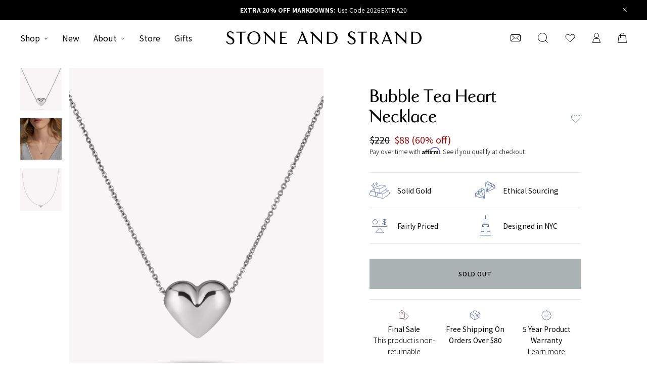

--- FILE ---
content_type: text/html; charset=utf-8
request_url: https://www.stoneandstrand.com/products/bubble-tea-heart-initial-necklace
body_size: 40723
content:
<!doctype html>
<html lang='en'>
  <head>
    <meta charset='utf-8'>
    <meta http-equiv='X-UA-Compatible' content='IE=edge,chrome=1'>
    <title>
      Bubble Tea Heart Necklace
      
      
       &ndash; STONE AND STRAND
    </title>
    <meta name='description' content='Buying jewelry is a personal experience, and even more so when you’re choosing a style that’s customized to you. Whether it be including your initials, birthstone, or zodiac sign, investing in a luxurious solid gold or sterling silver piece designed and handcrafted just for you can make a purchase feel even more specia'>
    <meta name='p:domain_verify' content='de732251fb663b0f7d15bd1ffe5a7435'>
    <link rel='canonical' href='https://www.stoneandstrand.com/products/bubble-tea-heart-initial-necklace'>
    <link rel='preconnect' href='https://fonts.gstatic.com' crossorigin>
    <link rel='dns-prefetch preconnect' href='https://cdn1.affirm.com' crossorigin>
    <link
      rel='preload'
      as='style'
      href='https://fonts.googleapis.com/css2?family=Noto+Sans+TC:wght@300;400;500;700&display=swap'
    >
    <link
      rel='stylesheet'
      href='https://fonts.googleapis.com/css2?family=Noto+Sans+TC:wght@300;400;500;700&display=swap'
    >
    <script
      defer
      src='https://code.buywithprime.amazon.com/default.variant.selector.shopify.js'
    ></script>
    <script
      async
      fetchpriority='high'
      src='https://code.buywithprime.amazon.com/bwp.v1.js'
    ></script>
    <meta content='width=device-width, initial-scale=1, maximum-scale=1, user-scalable=no' name='viewport'>
    <link href='//www.stoneandstrand.com/cdn/shop/t/27/assets/styles.css?v=152039955509655561671766091225' rel='stylesheet'>
    <script src='https://js.sentry-cdn.com/2c7a5e092ee3480ab40c6e52e9bcf787.min.js' crossorigin='anonymous'></script>
    <script>
      window.YETT_BLACKLIST = [
        /swymv3free-01\.azureedge\.net/,
        /swymstore-v3free-01\.swymrelay\.com/,
        /swymv3free01\.azureedge\.net/,
        /cdn-stamped-io\.azureedge\.net/,
        /personalizer\.io/,
        /justuno\.com/,
        /rise-ai\.com/,
        /dropahint\.love/,
        /attn\.tv/,
      ];
    </script>
    <script type='text/javascript' src='//www.stoneandstrand.com/cdn/shop/t/27/assets/yett.min.js?v=133603592109246248381605547431'></script>
    <script>
      window.addEventListener('DOMContentLoaded', function () {
        yett.unblock(/swymv3free-01\.azureedge\.net/);
        yett.unblock(/swymv3free01\.azureedge\.net/);
        yett.unblock(/swymstore-v3free-01\.swymrelay\.com/);
        yett.unblock(/justuno\.com/);
        yett.unblock(/dropahint\.love/);
      });
    </script>
    <script type='text/javascript' src='//www.stoneandstrand.com/cdn/shop/t/27/assets/bundle.min.js?v=25710405474906723861766091228'></script>
    <script>
      dataLayer = [];
      
    </script>
    

  <meta content="product" property="og:type">
  <meta property="og:title" content="Bubble Tea Heart Necklace">
  <meta property="og:url" content="https://www.stoneandstrand.com/products/bubble-tea-heart-initial-necklace">
  <meta property="og:description" content="Buying jewelry is a personal experience, and even more so when you’re choosing a style that’s customized to you. Whether it be including your initials, birthstone, or zodiac sign, investing in a luxurious solid gold or sterling silver piece designed and handcrafted just for you can make a purchase feel even more special. With great quality at the fairest prices, custom styles also make for great gifts as they’re chosen specifically with the recipient in mind.


10K Solid white gold
Charm length: 9mm
Charm width: 11mm
Chain length: 18&quot; 
Spring ring clasp
Final sale and non-returnable
">
  
    <meta content="http://www.stoneandstrand.com/cdn/shop/files/BUBBLE-TEA-HEART-NECKLACE-FRONT_1440x.jpg?v=1706700252" property="og:image">
    <meta content="https://www.stoneandstrand.com/cdn/shop/files/BUBBLE-TEA-HEART-NECKLACE-FRONT_1440x.jpg?v=1706700252" property="og:image:secure_url">
  
    <meta content="http://www.stoneandstrand.com/cdn/shop/files/BUBBLE-TEA-HEART-NECKLACE-ON-BODY_1440x.jpg?v=1706700252" property="og:image">
    <meta content="https://www.stoneandstrand.com/cdn/shop/files/BUBBLE-TEA-HEART-NECKLACE-ON-BODY_1440x.jpg?v=1706700252" property="og:image:secure_url">
  
    <meta content="http://www.stoneandstrand.com/cdn/shop/files/BUBBLE-TEA-HEART-NECKLACE-FRONT-2_1440x.jpg?v=1706700252" property="og:image">
    <meta content="https://www.stoneandstrand.com/cdn/shop/files/BUBBLE-TEA-HEART-NECKLACE-FRONT-2_1440x.jpg?v=1706700252" property="og:image:secure_url">
  
  <meta property="og:price:amount" content="88.00">
  <meta property="og:price:currency" content="USD">

<meta property="og:site_name" content="STONE AND STRAND">



  <meta content="summary" name="twitter:card">


  <meta content="@" name="twitter:site">


  <meta name="twitter:title" content="Bubble Tea Heart Necklace">
  <meta name="twitter:description" content="Buying jewelry is a personal experience, and even more so when you’re choosing a style that’s customized to you. Whether it be including your initials, birthstone, or zodiac sign, investing in a luxur">
  <meta content="https://www.stoneandstrand.com/cdn/shop/files/BUBBLE-TEA-HEART-NECKLACE-FRONT_large.jpg?v=1706700252" name="twitter:image">
  <meta content="480" name="twitter:image:width">
  <meta content="480" name="twitter:image:height">

    
  <meta property="og:type" content="product">
  <meta property="og:title" content="Bubble Tea Heart Necklace">
  <meta property="og:category" content="necklaces" />
  
    <meta property="og:image" content="http://www.stoneandstrand.com/cdn/shop/files/BUBBLE-TEA-HEART-NECKLACE-FRONT.jpg?v=1706700252">
    <meta property="og:image:secure_url" content="https://www.stoneandstrand.com/cdn/shop/files/BUBBLE-TEA-HEART-NECKLACE-FRONT.jpg?v=1706700252">
  
    <meta property="og:image" content="http://www.stoneandstrand.com/cdn/shop/files/BUBBLE-TEA-HEART-NECKLACE-ON-BODY.jpg?v=1706700252">
    <meta property="og:image:secure_url" content="https://www.stoneandstrand.com/cdn/shop/files/BUBBLE-TEA-HEART-NECKLACE-ON-BODY.jpg?v=1706700252">
  
    <meta property="og:image" content="http://www.stoneandstrand.com/cdn/shop/files/BUBBLE-TEA-HEART-NECKLACE-FRONT-2.jpg?v=1706700252">
    <meta property="og:image:secure_url" content="https://www.stoneandstrand.com/cdn/shop/files/BUBBLE-TEA-HEART-NECKLACE-FRONT-2.jpg?v=1706700252">
  
  <meta property="og:price:amount" content="88.00">
  <meta property="og:price:currency" content="USD">
  <meta property="og:availability" content="oos" />
  <meta property="og:description" content="Buying jewelry is a personal experience, and even more so when you’re choosing a style that’s customized to you. Whether it be including your initials, birthstone, or zodiac sign, investing in a luxurious solid gold or sterling silver piece designed and handcrafted just for you can make a purchas...">


  <meta property="og:url" content="https://www.stoneandstrand.com/products/bubble-tea-heart-initial-necklace">
  <meta property="og:site_name" content="STONE AND STRAND">

    <!-- Drop a hint meta image -->
    
      
        <meta property='product-image' content='http://www.stoneandstrand.com/cdn/shop/files/BUBBLE-TEA-HEART-NECKLACE-FRONT_grande.jpg?v=1706700252'>
      
        <meta property='product-image' content='http://www.stoneandstrand.com/cdn/shop/files/BUBBLE-TEA-HEART-NECKLACE-ON-BODY_grande.jpg?v=1706700252'>
      
        <meta property='product-image' content='http://www.stoneandstrand.com/cdn/shop/files/BUBBLE-TEA-HEART-NECKLACE-FRONT-2_grande.jpg?v=1706700252'>
      
    

    <link rel='shortcut icon' href='//www.stoneandstrand.com/cdn/shop/t/27/assets/favicon.png?v=88205234904163251731751539693'>

    <script>window.performance && window.performance.mark && window.performance.mark('shopify.content_for_header.start');</script><meta name="google-site-verification" content="MZiy3UMm4DxDUBeHFqtCmaBsq8ZXV23YYdDYWR3E7vY">
<meta name="facebook-domain-verification" content="ypyaap8kfm9nnz53cci9ayq10ogb1w">
<meta id="shopify-digital-wallet" name="shopify-digital-wallet" content="/21971801/digital_wallets/dialog">
<meta name="shopify-checkout-api-token" content="5e5cd020199d7a2b6790a7bc9a989604">
<meta id="in-context-paypal-metadata" data-shop-id="21971801" data-venmo-supported="true" data-environment="production" data-locale="en_US" data-paypal-v4="true" data-currency="USD">
<link rel="alternate" type="application/json+oembed" href="https://www.stoneandstrand.com/products/bubble-tea-heart-initial-necklace.oembed">
<script async="async" src="/checkouts/internal/preloads.js?locale=en-US"></script>
<link rel="preconnect" href="https://shop.app" crossorigin="anonymous">
<script async="async" src="https://shop.app/checkouts/internal/preloads.js?locale=en-US&shop_id=21971801" crossorigin="anonymous"></script>
<script id="apple-pay-shop-capabilities" type="application/json">{"shopId":21971801,"countryCode":"US","currencyCode":"USD","merchantCapabilities":["supports3DS"],"merchantId":"gid:\/\/shopify\/Shop\/21971801","merchantName":"STONE AND STRAND","requiredBillingContactFields":["postalAddress","email","phone"],"requiredShippingContactFields":["postalAddress","email","phone"],"shippingType":"shipping","supportedNetworks":["visa","masterCard","amex","discover","elo","jcb"],"total":{"type":"pending","label":"STONE AND STRAND","amount":"1.00"},"shopifyPaymentsEnabled":true,"supportsSubscriptions":true}</script>
<script id="shopify-features" type="application/json">{"accessToken":"5e5cd020199d7a2b6790a7bc9a989604","betas":["rich-media-storefront-analytics"],"domain":"www.stoneandstrand.com","predictiveSearch":true,"shopId":21971801,"locale":"en"}</script>
<script>var Shopify = Shopify || {};
Shopify.shop = "stoneandstrand.myshopify.com";
Shopify.locale = "en";
Shopify.currency = {"active":"USD","rate":"1.0"};
Shopify.country = "US";
Shopify.theme = {"name":"Stone and Strand - Live","id":83720011873,"schema_name":"Stone and Strand 2020","schema_version":"1.0.0","theme_store_id":null,"role":"main"};
Shopify.theme.handle = "null";
Shopify.theme.style = {"id":null,"handle":null};
Shopify.cdnHost = "www.stoneandstrand.com/cdn";
Shopify.routes = Shopify.routes || {};
Shopify.routes.root = "/";</script>
<script type="module">!function(o){(o.Shopify=o.Shopify||{}).modules=!0}(window);</script>
<script>!function(o){function n(){var o=[];function n(){o.push(Array.prototype.slice.apply(arguments))}return n.q=o,n}var t=o.Shopify=o.Shopify||{};t.loadFeatures=n(),t.autoloadFeatures=n()}(window);</script>
<script>
  window.ShopifyPay = window.ShopifyPay || {};
  window.ShopifyPay.apiHost = "shop.app\/pay";
  window.ShopifyPay.redirectState = null;
</script>
<script id="shop-js-analytics" type="application/json">{"pageType":"product"}</script>
<script defer="defer" async type="module" src="//www.stoneandstrand.com/cdn/shopifycloud/shop-js/modules/v2/client.init-shop-cart-sync_C5BV16lS.en.esm.js"></script>
<script defer="defer" async type="module" src="//www.stoneandstrand.com/cdn/shopifycloud/shop-js/modules/v2/chunk.common_CygWptCX.esm.js"></script>
<script type="module">
  await import("//www.stoneandstrand.com/cdn/shopifycloud/shop-js/modules/v2/client.init-shop-cart-sync_C5BV16lS.en.esm.js");
await import("//www.stoneandstrand.com/cdn/shopifycloud/shop-js/modules/v2/chunk.common_CygWptCX.esm.js");

  window.Shopify.SignInWithShop?.initShopCartSync?.({"fedCMEnabled":true,"windoidEnabled":true});

</script>
<script>
  window.Shopify = window.Shopify || {};
  if (!window.Shopify.featureAssets) window.Shopify.featureAssets = {};
  window.Shopify.featureAssets['shop-js'] = {"shop-cart-sync":["modules/v2/client.shop-cart-sync_ZFArdW7E.en.esm.js","modules/v2/chunk.common_CygWptCX.esm.js"],"init-fed-cm":["modules/v2/client.init-fed-cm_CmiC4vf6.en.esm.js","modules/v2/chunk.common_CygWptCX.esm.js"],"shop-button":["modules/v2/client.shop-button_tlx5R9nI.en.esm.js","modules/v2/chunk.common_CygWptCX.esm.js"],"shop-cash-offers":["modules/v2/client.shop-cash-offers_DOA2yAJr.en.esm.js","modules/v2/chunk.common_CygWptCX.esm.js","modules/v2/chunk.modal_D71HUcav.esm.js"],"init-windoid":["modules/v2/client.init-windoid_sURxWdc1.en.esm.js","modules/v2/chunk.common_CygWptCX.esm.js"],"shop-toast-manager":["modules/v2/client.shop-toast-manager_ClPi3nE9.en.esm.js","modules/v2/chunk.common_CygWptCX.esm.js"],"init-shop-email-lookup-coordinator":["modules/v2/client.init-shop-email-lookup-coordinator_B8hsDcYM.en.esm.js","modules/v2/chunk.common_CygWptCX.esm.js"],"init-shop-cart-sync":["modules/v2/client.init-shop-cart-sync_C5BV16lS.en.esm.js","modules/v2/chunk.common_CygWptCX.esm.js"],"avatar":["modules/v2/client.avatar_BTnouDA3.en.esm.js"],"pay-button":["modules/v2/client.pay-button_FdsNuTd3.en.esm.js","modules/v2/chunk.common_CygWptCX.esm.js"],"init-customer-accounts":["modules/v2/client.init-customer-accounts_DxDtT_ad.en.esm.js","modules/v2/client.shop-login-button_C5VAVYt1.en.esm.js","modules/v2/chunk.common_CygWptCX.esm.js","modules/v2/chunk.modal_D71HUcav.esm.js"],"init-shop-for-new-customer-accounts":["modules/v2/client.init-shop-for-new-customer-accounts_ChsxoAhi.en.esm.js","modules/v2/client.shop-login-button_C5VAVYt1.en.esm.js","modules/v2/chunk.common_CygWptCX.esm.js","modules/v2/chunk.modal_D71HUcav.esm.js"],"shop-login-button":["modules/v2/client.shop-login-button_C5VAVYt1.en.esm.js","modules/v2/chunk.common_CygWptCX.esm.js","modules/v2/chunk.modal_D71HUcav.esm.js"],"init-customer-accounts-sign-up":["modules/v2/client.init-customer-accounts-sign-up_CPSyQ0Tj.en.esm.js","modules/v2/client.shop-login-button_C5VAVYt1.en.esm.js","modules/v2/chunk.common_CygWptCX.esm.js","modules/v2/chunk.modal_D71HUcav.esm.js"],"shop-follow-button":["modules/v2/client.shop-follow-button_Cva4Ekp9.en.esm.js","modules/v2/chunk.common_CygWptCX.esm.js","modules/v2/chunk.modal_D71HUcav.esm.js"],"checkout-modal":["modules/v2/client.checkout-modal_BPM8l0SH.en.esm.js","modules/v2/chunk.common_CygWptCX.esm.js","modules/v2/chunk.modal_D71HUcav.esm.js"],"lead-capture":["modules/v2/client.lead-capture_Bi8yE_yS.en.esm.js","modules/v2/chunk.common_CygWptCX.esm.js","modules/v2/chunk.modal_D71HUcav.esm.js"],"shop-login":["modules/v2/client.shop-login_D6lNrXab.en.esm.js","modules/v2/chunk.common_CygWptCX.esm.js","modules/v2/chunk.modal_D71HUcav.esm.js"],"payment-terms":["modules/v2/client.payment-terms_CZxnsJam.en.esm.js","modules/v2/chunk.common_CygWptCX.esm.js","modules/v2/chunk.modal_D71HUcav.esm.js"]};
</script>
<script>(function() {
  var isLoaded = false;
  function asyncLoad() {
    if (isLoaded) return;
    isLoaded = true;
    var urls = ["\/\/swymv3free-01.azureedge.net\/code\/swym-shopify.js?shop=stoneandstrand.myshopify.com","https:\/\/swymv3free01.azureedge.net\/code\/swym-shopify.js?shop=stoneandstrand.myshopify.com","https:\/\/str.rise-ai.com\/?shop=stoneandstrand.myshopify.com","https:\/\/strn.rise-ai.com\/?shop=stoneandstrand.myshopify.com","\/\/swymv3free-01.azureedge.net\/code\/swym-shopify.js?shop=stoneandstrand.myshopify.com","\/\/swymv3free-01.azureedge.net\/code\/swym-shopify.js?shop=stoneandstrand.myshopify.com","https:\/\/services.nofraud.com\/js\/device.js?shop=stoneandstrand.myshopify.com","https:\/\/swymv3free-01.azureedge.net\/code\/swym-shopify.js?shop=stoneandstrand.myshopify.com","https:\/\/drop-a-hint.fly.dev\/script.js?shop=stoneandstrand.myshopify.com","\/\/swymv3free-01.azureedge.net\/code\/swym-shopify.js?shop=stoneandstrand.myshopify.com","\/\/swymv3free-01.azureedge.net\/code\/swym-shopify.js?shop=stoneandstrand.myshopify.com","https:\/\/cdn.nfcube.com\/instafeed-fdcede38da4037dc0b41b475f9b86c8a.js?shop=stoneandstrand.myshopify.com"];
    for (var i = 0; i < urls.length; i++) {
      var s = document.createElement('script');
      s.type = 'text/javascript';
      s.async = true;
      s.src = urls[i];
      var x = document.getElementsByTagName('script')[0];
      x.parentNode.insertBefore(s, x);
    }
  };
  if(window.attachEvent) {
    window.attachEvent('onload', asyncLoad);
  } else {
    window.addEventListener('load', asyncLoad, false);
  }
})();</script>
<script id="__st">var __st={"a":21971801,"offset":-18000,"reqid":"9c4caa29-139b-4f1f-82cc-740694f3c5ef-1768663762","pageurl":"www.stoneandstrand.com\/products\/bubble-tea-heart-initial-necklace","u":"3ae6424c9fc1","p":"product","rtyp":"product","rid":6956211044449};</script>
<script>window.ShopifyPaypalV4VisibilityTracking = true;</script>
<script id="captcha-bootstrap">!function(){'use strict';const t='contact',e='account',n='new_comment',o=[[t,t],['blogs',n],['comments',n],[t,'customer']],c=[[e,'customer_login'],[e,'guest_login'],[e,'recover_customer_password'],[e,'create_customer']],r=t=>t.map((([t,e])=>`form[action*='/${t}']:not([data-nocaptcha='true']) input[name='form_type'][value='${e}']`)).join(','),a=t=>()=>t?[...document.querySelectorAll(t)].map((t=>t.form)):[];function s(){const t=[...o],e=r(t);return a(e)}const i='password',u='form_key',d=['recaptcha-v3-token','g-recaptcha-response','h-captcha-response',i],f=()=>{try{return window.sessionStorage}catch{return}},m='__shopify_v',_=t=>t.elements[u];function p(t,e,n=!1){try{const o=window.sessionStorage,c=JSON.parse(o.getItem(e)),{data:r}=function(t){const{data:e,action:n}=t;return t[m]||n?{data:e,action:n}:{data:t,action:n}}(c);for(const[e,n]of Object.entries(r))t.elements[e]&&(t.elements[e].value=n);n&&o.removeItem(e)}catch(o){console.error('form repopulation failed',{error:o})}}const l='form_type',E='cptcha';function T(t){t.dataset[E]=!0}const w=window,h=w.document,L='Shopify',v='ce_forms',y='captcha';let A=!1;((t,e)=>{const n=(g='f06e6c50-85a8-45c8-87d0-21a2b65856fe',I='https://cdn.shopify.com/shopifycloud/storefront-forms-hcaptcha/ce_storefront_forms_captcha_hcaptcha.v1.5.2.iife.js',D={infoText:'Protected by hCaptcha',privacyText:'Privacy',termsText:'Terms'},(t,e,n)=>{const o=w[L][v],c=o.bindForm;if(c)return c(t,g,e,D).then(n);var r;o.q.push([[t,g,e,D],n]),r=I,A||(h.body.append(Object.assign(h.createElement('script'),{id:'captcha-provider',async:!0,src:r})),A=!0)});var g,I,D;w[L]=w[L]||{},w[L][v]=w[L][v]||{},w[L][v].q=[],w[L][y]=w[L][y]||{},w[L][y].protect=function(t,e){n(t,void 0,e),T(t)},Object.freeze(w[L][y]),function(t,e,n,w,h,L){const[v,y,A,g]=function(t,e,n){const i=e?o:[],u=t?c:[],d=[...i,...u],f=r(d),m=r(i),_=r(d.filter((([t,e])=>n.includes(e))));return[a(f),a(m),a(_),s()]}(w,h,L),I=t=>{const e=t.target;return e instanceof HTMLFormElement?e:e&&e.form},D=t=>v().includes(t);t.addEventListener('submit',(t=>{const e=I(t);if(!e)return;const n=D(e)&&!e.dataset.hcaptchaBound&&!e.dataset.recaptchaBound,o=_(e),c=g().includes(e)&&(!o||!o.value);(n||c)&&t.preventDefault(),c&&!n&&(function(t){try{if(!f())return;!function(t){const e=f();if(!e)return;const n=_(t);if(!n)return;const o=n.value;o&&e.removeItem(o)}(t);const e=Array.from(Array(32),(()=>Math.random().toString(36)[2])).join('');!function(t,e){_(t)||t.append(Object.assign(document.createElement('input'),{type:'hidden',name:u})),t.elements[u].value=e}(t,e),function(t,e){const n=f();if(!n)return;const o=[...t.querySelectorAll(`input[type='${i}']`)].map((({name:t})=>t)),c=[...d,...o],r={};for(const[a,s]of new FormData(t).entries())c.includes(a)||(r[a]=s);n.setItem(e,JSON.stringify({[m]:1,action:t.action,data:r}))}(t,e)}catch(e){console.error('failed to persist form',e)}}(e),e.submit())}));const S=(t,e)=>{t&&!t.dataset[E]&&(n(t,e.some((e=>e===t))),T(t))};for(const o of['focusin','change'])t.addEventListener(o,(t=>{const e=I(t);D(e)&&S(e,y())}));const B=e.get('form_key'),M=e.get(l),P=B&&M;t.addEventListener('DOMContentLoaded',(()=>{const t=y();if(P)for(const e of t)e.elements[l].value===M&&p(e,B);[...new Set([...A(),...v().filter((t=>'true'===t.dataset.shopifyCaptcha))])].forEach((e=>S(e,t)))}))}(h,new URLSearchParams(w.location.search),n,t,e,['guest_login'])})(!0,!0)}();</script>
<script integrity="sha256-4kQ18oKyAcykRKYeNunJcIwy7WH5gtpwJnB7kiuLZ1E=" data-source-attribution="shopify.loadfeatures" defer="defer" src="//www.stoneandstrand.com/cdn/shopifycloud/storefront/assets/storefront/load_feature-a0a9edcb.js" crossorigin="anonymous"></script>
<script crossorigin="anonymous" defer="defer" src="//www.stoneandstrand.com/cdn/shopifycloud/storefront/assets/shopify_pay/storefront-65b4c6d7.js?v=20250812"></script>
<script data-source-attribution="shopify.dynamic_checkout.dynamic.init">var Shopify=Shopify||{};Shopify.PaymentButton=Shopify.PaymentButton||{isStorefrontPortableWallets:!0,init:function(){window.Shopify.PaymentButton.init=function(){};var t=document.createElement("script");t.src="https://www.stoneandstrand.com/cdn/shopifycloud/portable-wallets/latest/portable-wallets.en.js",t.type="module",document.head.appendChild(t)}};
</script>
<script data-source-attribution="shopify.dynamic_checkout.buyer_consent">
  function portableWalletsHideBuyerConsent(e){var t=document.getElementById("shopify-buyer-consent"),n=document.getElementById("shopify-subscription-policy-button");t&&n&&(t.classList.add("hidden"),t.setAttribute("aria-hidden","true"),n.removeEventListener("click",e))}function portableWalletsShowBuyerConsent(e){var t=document.getElementById("shopify-buyer-consent"),n=document.getElementById("shopify-subscription-policy-button");t&&n&&(t.classList.remove("hidden"),t.removeAttribute("aria-hidden"),n.addEventListener("click",e))}window.Shopify?.PaymentButton&&(window.Shopify.PaymentButton.hideBuyerConsent=portableWalletsHideBuyerConsent,window.Shopify.PaymentButton.showBuyerConsent=portableWalletsShowBuyerConsent);
</script>
<script data-source-attribution="shopify.dynamic_checkout.cart.bootstrap">document.addEventListener("DOMContentLoaded",(function(){function t(){return document.querySelector("shopify-accelerated-checkout-cart, shopify-accelerated-checkout")}if(t())Shopify.PaymentButton.init();else{new MutationObserver((function(e,n){t()&&(Shopify.PaymentButton.init(),n.disconnect())})).observe(document.body,{childList:!0,subtree:!0})}}));
</script>
<link id="shopify-accelerated-checkout-styles" rel="stylesheet" media="screen" href="https://www.stoneandstrand.com/cdn/shopifycloud/portable-wallets/latest/accelerated-checkout-backwards-compat.css" crossorigin="anonymous">
<style id="shopify-accelerated-checkout-cart">
        #shopify-buyer-consent {
  margin-top: 1em;
  display: inline-block;
  width: 100%;
}

#shopify-buyer-consent.hidden {
  display: none;
}

#shopify-subscription-policy-button {
  background: none;
  border: none;
  padding: 0;
  text-decoration: underline;
  font-size: inherit;
  cursor: pointer;
}

#shopify-subscription-policy-button::before {
  box-shadow: none;
}

      </style>
<script id="sections-script" data-sections="product-recommendations" defer="defer" src="//www.stoneandstrand.com/cdn/shop/t/27/compiled_assets/scripts.js?45933"></script>
<script>window.performance && window.performance.mark && window.performance.mark('shopify.content_for_header.end');</script>

    <script src='https://www.dwin1.com/19038.js' type='text/javascript' defer='defer'></script>
  <!-- BEGIN app block: shopify://apps/judge-me-reviews/blocks/judgeme_core/61ccd3b1-a9f2-4160-9fe9-4fec8413e5d8 --><!-- Start of Judge.me Core -->






<link rel="dns-prefetch" href="https://cdnwidget.judge.me">
<link rel="dns-prefetch" href="https://cdn.judge.me">
<link rel="dns-prefetch" href="https://cdn1.judge.me">
<link rel="dns-prefetch" href="https://api.judge.me">

<script data-cfasync='false' class='jdgm-settings-script'>window.jdgmSettings={"pagination":5,"disable_web_reviews":true,"badge_no_review_text":"No reviews","badge_n_reviews_text":"{{ n }} review/reviews","badge_star_color":"#6f94e4","hide_badge_preview_if_no_reviews":true,"badge_hide_text":false,"enforce_center_preview_badge":false,"widget_title":"Reviews","widget_open_form_text":"Write a review","widget_close_form_text":"Cancel review","widget_refresh_page_text":"Refresh page","widget_summary_text":"({{ number_of_reviews }})","widget_no_review_text":"Be the first to write a review","widget_name_field_text":"Display name","widget_verified_name_field_text":"Verified Name (public)","widget_name_placeholder_text":"Display name","widget_required_field_error_text":"This field is required.","widget_email_field_text":"Email address","widget_verified_email_field_text":"Verified Email (private, can not be edited)","widget_email_placeholder_text":"Your email address","widget_email_field_error_text":"Please enter a valid email address.","widget_rating_field_text":"Rating","widget_review_title_field_text":"Review Title","widget_review_title_placeholder_text":"Give your review a title","widget_review_body_field_text":"Review content","widget_review_body_placeholder_text":"Start writing here...","widget_pictures_field_text":"Picture/Video (optional)","widget_submit_review_text":"Submit Review","widget_submit_verified_review_text":"Submit Verified Review","widget_submit_success_msg_with_auto_publish":"Thank you! Please refresh the page in a few moments to see your review. You can remove or edit your review by logging into \u003ca href='https://judge.me/login' target='_blank' rel='nofollow noopener'\u003eJudge.me\u003c/a\u003e","widget_submit_success_msg_no_auto_publish":"Thank you! Your review will be published as soon as it is approved by the shop admin. You can remove or edit your review by logging into \u003ca href='https://judge.me/login' target='_blank' rel='nofollow noopener'\u003eJudge.me\u003c/a\u003e","widget_show_default_reviews_out_of_total_text":"Showing {{ n_reviews_shown }} out of {{ n_reviews }} reviews.","widget_show_all_link_text":"Show all","widget_show_less_link_text":"Show less","widget_author_said_text":"{{ reviewer_name }} said:","widget_days_text":"{{ n }} days ago","widget_weeks_text":"{{ n }} week/weeks ago","widget_months_text":"{{ n }} month/months ago","widget_years_text":"{{ n }} year/years ago","widget_yesterday_text":"Yesterday","widget_today_text":"Today","widget_replied_text":"\u003e\u003e {{ shop_name }} replied:","widget_read_more_text":"Read more","widget_reviewer_name_as_initial":"last_initial","widget_rating_filter_color":"","widget_rating_filter_see_all_text":"See all reviews","widget_sorting_most_recent_text":"Most Recent","widget_sorting_highest_rating_text":"Highest Rating","widget_sorting_lowest_rating_text":"Lowest Rating","widget_sorting_with_pictures_text":"Only Pictures","widget_sorting_most_helpful_text":"Most Helpful","widget_open_question_form_text":"Ask a question","widget_reviews_subtab_text":"Reviews","widget_questions_subtab_text":"Questions","widget_question_label_text":"Question","widget_answer_label_text":"Answer","widget_question_placeholder_text":"Write your question here","widget_submit_question_text":"Submit Question","widget_question_submit_success_text":"Thank you for your question! We will notify you once it gets answered.","widget_star_color":"#6f94e4","verified_badge_text":"Verified","verified_badge_bg_color":"","verified_badge_text_color":"","verified_badge_placement":"left-of-reviewer-name","widget_review_max_height":"","widget_hide_border":true,"widget_social_share":false,"widget_thumb":false,"widget_review_location_show":false,"widget_location_format":"country_iso_code","all_reviews_include_out_of_store_products":true,"all_reviews_out_of_store_text":"(out of store)","all_reviews_pagination":100,"all_reviews_product_name_prefix_text":"about","enable_review_pictures":true,"enable_question_anwser":false,"widget_theme":"","review_date_format":"mm/dd/yyyy","default_sort_method":"most-recent","widget_product_reviews_subtab_text":"Product Reviews","widget_shop_reviews_subtab_text":"Shop Reviews","widget_other_products_reviews_text":"Reviews for other products","widget_store_reviews_subtab_text":"Store reviews","widget_no_store_reviews_text":"This store hasn't received any reviews yet","widget_web_restriction_product_reviews_text":"This product hasn't received any reviews yet","widget_no_items_text":"No items found","widget_show_more_text":"Show more","widget_write_a_store_review_text":"Write a Store Review","widget_other_languages_heading":"Reviews in Other Languages","widget_translate_review_text":"Translate review to {{ language }}","widget_translating_review_text":"Translating...","widget_show_original_translation_text":"Show original ({{ language }})","widget_translate_review_failed_text":"Review couldn't be translated.","widget_translate_review_retry_text":"Retry","widget_translate_review_try_again_later_text":"Try again later","show_product_url_for_grouped_product":false,"widget_sorting_pictures_first_text":"Pictures First","show_pictures_on_all_rev_page_mobile":false,"show_pictures_on_all_rev_page_desktop":false,"floating_tab_hide_mobile_install_preference":false,"floating_tab_button_name":"★ Reviews","floating_tab_title":"Let customers speak for us","floating_tab_button_color":"","floating_tab_button_background_color":"","floating_tab_url":"","floating_tab_url_enabled":false,"floating_tab_tab_style":"text","all_reviews_text_badge_text":"Customers rate us {{ shop.metafields.judgeme.all_reviews_rating | round: 1 }}/5 based on {{ shop.metafields.judgeme.all_reviews_count }} reviews.","all_reviews_text_badge_text_branded_style":"{{ shop.metafields.judgeme.all_reviews_rating | round: 1 }} out of 5 stars based on {{ shop.metafields.judgeme.all_reviews_count }} reviews","is_all_reviews_text_badge_a_link":false,"show_stars_for_all_reviews_text_badge":false,"all_reviews_text_badge_url":"","all_reviews_text_style":"branded","all_reviews_text_color_style":"judgeme_brand_color","all_reviews_text_color":"#108474","all_reviews_text_show_jm_brand":true,"featured_carousel_show_header":true,"featured_carousel_title":"Let customers speak for us","testimonials_carousel_title":"Customers are saying","videos_carousel_title":"Real customer stories","cards_carousel_title":"Customers are saying","featured_carousel_count_text":"from {{ n }} reviews","featured_carousel_add_link_to_all_reviews_page":false,"featured_carousel_url":"","featured_carousel_show_images":true,"featured_carousel_autoslide_interval":5,"featured_carousel_arrows_on_the_sides":false,"featured_carousel_height":250,"featured_carousel_width":80,"featured_carousel_image_size":0,"featured_carousel_image_height":250,"featured_carousel_arrow_color":"#eeeeee","verified_count_badge_style":"branded","verified_count_badge_orientation":"horizontal","verified_count_badge_color_style":"judgeme_brand_color","verified_count_badge_color":"#108474","is_verified_count_badge_a_link":false,"verified_count_badge_url":"","verified_count_badge_show_jm_brand":true,"widget_rating_preset_default":5,"widget_first_sub_tab":"product-reviews","widget_show_histogram":false,"widget_histogram_use_custom_color":false,"widget_pagination_use_custom_color":false,"widget_star_use_custom_color":true,"widget_verified_badge_use_custom_color":false,"widget_write_review_use_custom_color":false,"picture_reminder_submit_button":"Upload Pictures","enable_review_videos":false,"mute_video_by_default":false,"widget_sorting_videos_first_text":"Videos First","widget_review_pending_text":"Pending","featured_carousel_items_for_large_screen":3,"social_share_options_order":"Facebook,Twitter","remove_microdata_snippet":false,"disable_json_ld":false,"enable_json_ld_products":false,"preview_badge_show_question_text":false,"preview_badge_no_question_text":"No questions","preview_badge_n_question_text":"{{ number_of_questions }} question/questions","qa_badge_show_icon":false,"qa_badge_position":"same-row","remove_judgeme_branding":true,"widget_add_search_bar":false,"widget_search_bar_placeholder":"Search","widget_sorting_verified_only_text":"Verified only","featured_carousel_theme":"default","featured_carousel_show_rating":true,"featured_carousel_show_title":true,"featured_carousel_show_body":true,"featured_carousel_show_date":false,"featured_carousel_show_reviewer":true,"featured_carousel_show_product":false,"featured_carousel_header_background_color":"#108474","featured_carousel_header_text_color":"#ffffff","featured_carousel_name_product_separator":"reviewed","featured_carousel_full_star_background":"#108474","featured_carousel_empty_star_background":"#dadada","featured_carousel_vertical_theme_background":"#f9fafb","featured_carousel_verified_badge_enable":true,"featured_carousel_verified_badge_color":"#108474","featured_carousel_border_style":"round","featured_carousel_review_line_length_limit":3,"featured_carousel_more_reviews_button_text":"Read more reviews","featured_carousel_view_product_button_text":"View product","all_reviews_page_load_reviews_on":"scroll","all_reviews_page_load_more_text":"Load More Reviews","disable_fb_tab_reviews":false,"enable_ajax_cdn_cache":false,"widget_advanced_speed_features":5,"widget_public_name_text":"displayed publicly like","default_reviewer_name":"John S.","default_reviewer_name_has_non_latin":true,"widget_reviewer_anonymous":"Anonymous","medals_widget_title":"Judge.me Review Medals","medals_widget_background_color":"#f9fafb","medals_widget_position":"footer_all_pages","medals_widget_border_color":"#f9fafb","medals_widget_verified_text_position":"left","medals_widget_use_monochromatic_version":false,"medals_widget_elements_color":"#108474","show_reviewer_avatar":false,"widget_invalid_yt_video_url_error_text":"Not a YouTube video URL","widget_max_length_field_error_text":"Please enter no more than {0} characters.","widget_show_country_flag":false,"widget_show_collected_via_shop_app":true,"widget_verified_by_shop_badge_style":"light","widget_verified_by_shop_text":"Verified by Shop","widget_show_photo_gallery":false,"widget_load_with_code_splitting":true,"widget_ugc_install_preference":false,"widget_ugc_title":"Made by us, Shared by you","widget_ugc_subtitle":"Tag us to see your picture featured in our page","widget_ugc_arrows_color":"#ffffff","widget_ugc_primary_button_text":"Buy Now","widget_ugc_primary_button_background_color":"#108474","widget_ugc_primary_button_text_color":"#ffffff","widget_ugc_primary_button_border_width":"0","widget_ugc_primary_button_border_style":"none","widget_ugc_primary_button_border_color":"#108474","widget_ugc_primary_button_border_radius":"25","widget_ugc_secondary_button_text":"Load More","widget_ugc_secondary_button_background_color":"#ffffff","widget_ugc_secondary_button_text_color":"#108474","widget_ugc_secondary_button_border_width":"2","widget_ugc_secondary_button_border_style":"solid","widget_ugc_secondary_button_border_color":"#108474","widget_ugc_secondary_button_border_radius":"25","widget_ugc_reviews_button_text":"View Reviews","widget_ugc_reviews_button_background_color":"#ffffff","widget_ugc_reviews_button_text_color":"#108474","widget_ugc_reviews_button_border_width":"2","widget_ugc_reviews_button_border_style":"solid","widget_ugc_reviews_button_border_color":"#108474","widget_ugc_reviews_button_border_radius":"25","widget_ugc_reviews_button_link_to":"judgeme-reviews-page","widget_ugc_show_post_date":true,"widget_ugc_max_width":"800","widget_rating_metafield_value_type":true,"widget_primary_color":"#6f94e4","widget_enable_secondary_color":false,"widget_secondary_color":"#edf5f5","widget_summary_average_rating_text":"{{ average_rating }}","widget_media_grid_title":"Customer photos \u0026 videos","widget_media_grid_see_more_text":"See more","widget_round_style":false,"widget_show_product_medals":false,"widget_verified_by_judgeme_text":"Verified by Judge.me","widget_show_store_medals":true,"widget_verified_by_judgeme_text_in_store_medals":"Verified by Judge.me","widget_media_field_exceed_quantity_message":"Sorry, we can only accept {{ max_media }} for one review.","widget_media_field_exceed_limit_message":"{{ file_name }} is too large, please select a {{ media_type }} less than {{ size_limit }}MB.","widget_review_submitted_text":"Review Submitted!","widget_question_submitted_text":"Question Submitted!","widget_close_form_text_question":"Cancel","widget_write_your_answer_here_text":"Write your answer here","widget_enabled_branded_link":true,"widget_show_collected_by_judgeme":false,"widget_reviewer_name_color":"","widget_write_review_text_color":"","widget_write_review_bg_color":"","widget_collected_by_judgeme_text":"collected by Judge.me","widget_pagination_type":"standard","widget_load_more_text":"Load More","widget_load_more_color":"#108474","widget_full_review_text":"Full Review","widget_read_more_reviews_text":"Read More Reviews","widget_read_questions_text":"Read Questions","widget_questions_and_answers_text":"Questions \u0026 Answers","widget_verified_by_text":"Verified by","widget_verified_text":"Verified","widget_number_of_reviews_text":"{{ number_of_reviews }} reviews","widget_back_button_text":"Back","widget_next_button_text":"Next","widget_custom_forms_filter_button":"Filters","custom_forms_style":"horizontal","widget_show_review_information":false,"how_reviews_are_collected":"How reviews are collected?","widget_show_review_keywords":false,"widget_gdpr_statement":"How we use your data: We'll only contact you about the review you left, and only if necessary. By submitting your review, you agree to Judge.me's \u003ca href='https://judge.me/terms' target='_blank' rel='nofollow noopener'\u003eterms\u003c/a\u003e, \u003ca href='https://judge.me/privacy' target='_blank' rel='nofollow noopener'\u003eprivacy\u003c/a\u003e and \u003ca href='https://judge.me/content-policy' target='_blank' rel='nofollow noopener'\u003econtent\u003c/a\u003e policies.","widget_multilingual_sorting_enabled":false,"widget_translate_review_content_enabled":false,"widget_translate_review_content_method":"manual","popup_widget_review_selection":"automatically_with_pictures","popup_widget_round_border_style":true,"popup_widget_show_title":true,"popup_widget_show_body":true,"popup_widget_show_reviewer":false,"popup_widget_show_product":true,"popup_widget_show_pictures":true,"popup_widget_use_review_picture":true,"popup_widget_show_on_home_page":true,"popup_widget_show_on_product_page":true,"popup_widget_show_on_collection_page":true,"popup_widget_show_on_cart_page":true,"popup_widget_position":"bottom_left","popup_widget_first_review_delay":5,"popup_widget_duration":5,"popup_widget_interval":5,"popup_widget_review_count":5,"popup_widget_hide_on_mobile":true,"review_snippet_widget_round_border_style":true,"review_snippet_widget_card_color":"#FFFFFF","review_snippet_widget_slider_arrows_background_color":"#FFFFFF","review_snippet_widget_slider_arrows_color":"#000000","review_snippet_widget_star_color":"#108474","show_product_variant":false,"all_reviews_product_variant_label_text":"Variant: ","widget_show_verified_branding":false,"widget_ai_summary_title":"Customers say","widget_ai_summary_disclaimer":"AI-powered review summary based on recent customer reviews","widget_show_ai_summary":false,"widget_show_ai_summary_bg":false,"widget_show_review_title_input":true,"redirect_reviewers_invited_via_email":"external_form","request_store_review_after_product_review":false,"request_review_other_products_in_order":true,"review_form_color_scheme":"default","review_form_corner_style":"square","review_form_star_color":{},"review_form_text_color":"#333333","review_form_background_color":"#ffffff","review_form_field_background_color":"#fafafa","review_form_button_color":{},"review_form_button_text_color":"#ffffff","review_form_modal_overlay_color":"#000000","review_content_screen_title_text":"How would you rate this product?","review_content_introduction_text":"We would love it if you would share a bit about your experience.","store_review_form_title_text":"How would you rate this store?","store_review_form_introduction_text":"We would love it if you would share a bit about your experience.","show_review_guidance_text":true,"one_star_review_guidance_text":"Poor","five_star_review_guidance_text":"Great","customer_information_screen_title_text":"About you","customer_information_introduction_text":"Please tell us more about you.","custom_questions_screen_title_text":"Your experience in more detail","custom_questions_introduction_text":"Here are a few questions to help us understand more about your experience.","review_submitted_screen_title_text":"Thanks for your review!","review_submitted_screen_thank_you_text":"We are processing it and it will appear on the store soon.","review_submitted_screen_email_verification_text":"Please confirm your email by clicking the link we just sent you. This helps us keep reviews authentic.","review_submitted_request_store_review_text":"Would you like to share your experience of shopping with us?","review_submitted_review_other_products_text":"Would you like to review these products?","store_review_screen_title_text":"Would you like to share your experience of shopping with us?","store_review_introduction_text":"We value your feedback and use it to improve. Please share any thoughts or suggestions you have.","reviewer_media_screen_title_picture_text":"Share a picture","reviewer_media_introduction_picture_text":"Upload a photo to support your review.","reviewer_media_screen_title_video_text":"Share a video","reviewer_media_introduction_video_text":"Upload a video to support your review.","reviewer_media_screen_title_picture_or_video_text":"Share a picture or video","reviewer_media_introduction_picture_or_video_text":"Upload a photo or video to support your review.","reviewer_media_youtube_url_text":"Paste your Youtube URL here","advanced_settings_next_step_button_text":"Next","advanced_settings_close_review_button_text":"Close","modal_write_review_flow":false,"write_review_flow_required_text":"Required","write_review_flow_privacy_message_text":"We respect your privacy.","write_review_flow_anonymous_text":"Post review as anonymous","write_review_flow_visibility_text":"This won't be visible to other customers.","write_review_flow_multiple_selection_help_text":"Select as many as you like","write_review_flow_single_selection_help_text":"Select one option","write_review_flow_required_field_error_text":"This field is required","write_review_flow_invalid_email_error_text":"Please enter a valid email address","write_review_flow_max_length_error_text":"Max. {{ max_length }} characters.","write_review_flow_media_upload_text":"\u003cb\u003eClick to upload\u003c/b\u003e or drag and drop","write_review_flow_gdpr_statement":"We'll only contact you about your review if necessary. By submitting your review, you agree to our \u003ca href='https://judge.me/terms' target='_blank' rel='nofollow noopener'\u003eterms and conditions\u003c/a\u003e and \u003ca href='https://judge.me/privacy' target='_blank' rel='nofollow noopener'\u003eprivacy policy\u003c/a\u003e.","rating_only_reviews_enabled":false,"show_negative_reviews_help_screen":false,"new_review_flow_help_screen_rating_threshold":3,"negative_review_resolution_screen_title_text":"Tell us more","negative_review_resolution_text":"Your experience matters to us. If there were issues with your purchase, we're here to help. Feel free to reach out to us, we'd love the opportunity to make things right.","negative_review_resolution_button_text":"Contact us","negative_review_resolution_proceed_with_review_text":"Leave a review","negative_review_resolution_subject":"Issue with purchase from {{ shop_name }}.{{ order_name }}","preview_badge_collection_page_install_status":false,"widget_review_custom_css":"","preview_badge_custom_css":"","preview_badge_stars_count":"5-stars","featured_carousel_custom_css":"","floating_tab_custom_css":"","all_reviews_widget_custom_css":"","medals_widget_custom_css":"","verified_badge_custom_css":"","all_reviews_text_custom_css":"","transparency_badges_collected_via_store_invite":false,"transparency_badges_from_another_provider":false,"transparency_badges_collected_from_store_visitor":false,"transparency_badges_collected_by_verified_review_provider":false,"transparency_badges_earned_reward":false,"transparency_badges_collected_via_store_invite_text":"Review collected via store invitation","transparency_badges_from_another_provider_text":"Review collected from another provider","transparency_badges_collected_from_store_visitor_text":"Review collected from a store visitor","transparency_badges_written_in_google_text":"Review written in Google","transparency_badges_written_in_etsy_text":"Review written in Etsy","transparency_badges_written_in_shop_app_text":"Review written in Shop App","transparency_badges_earned_reward_text":"Review earned a reward for future purchase","product_review_widget_per_page":10,"widget_store_review_label_text":"Review about the store","checkout_comment_extension_title_on_product_page":"Customer Comments","checkout_comment_extension_num_latest_comment_show":5,"checkout_comment_extension_format":"name_and_timestamp","checkout_comment_customer_name":"last_initial","checkout_comment_comment_notification":true,"preview_badge_collection_page_install_preference":false,"preview_badge_home_page_install_preference":false,"preview_badge_product_page_install_preference":false,"review_widget_install_preference":"","review_carousel_install_preference":false,"floating_reviews_tab_install_preference":"none","verified_reviews_count_badge_install_preference":false,"all_reviews_text_install_preference":false,"review_widget_best_location":false,"judgeme_medals_install_preference":false,"review_widget_revamp_enabled":false,"review_widget_qna_enabled":false,"review_widget_header_theme":"minimal","review_widget_widget_title_enabled":true,"review_widget_header_text_size":"medium","review_widget_header_text_weight":"regular","review_widget_average_rating_style":"compact","review_widget_bar_chart_enabled":true,"review_widget_bar_chart_type":"numbers","review_widget_bar_chart_style":"standard","review_widget_expanded_media_gallery_enabled":false,"review_widget_reviews_section_theme":"standard","review_widget_image_style":"thumbnails","review_widget_review_image_ratio":"square","review_widget_stars_size":"medium","review_widget_verified_badge":"standard_text","review_widget_review_title_text_size":"medium","review_widget_review_text_size":"medium","review_widget_review_text_length":"medium","review_widget_number_of_columns_desktop":3,"review_widget_carousel_transition_speed":5,"review_widget_custom_questions_answers_display":"always","review_widget_button_text_color":"#FFFFFF","review_widget_text_color":"#000000","review_widget_lighter_text_color":"#7B7B7B","review_widget_corner_styling":"soft","review_widget_review_word_singular":"review","review_widget_review_word_plural":"reviews","review_widget_voting_label":"Helpful?","review_widget_shop_reply_label":"Reply from {{ shop_name }}:","review_widget_filters_title":"Filters","qna_widget_question_word_singular":"Question","qna_widget_question_word_plural":"Questions","qna_widget_answer_reply_label":"Answer from {{ answerer_name }}:","qna_content_screen_title_text":"Ask a question about this product","qna_widget_question_required_field_error_text":"Please enter your question.","qna_widget_flow_gdpr_statement":"We'll only contact you about your question if necessary. By submitting your question, you agree to our \u003ca href='https://judge.me/terms' target='_blank' rel='nofollow noopener'\u003eterms and conditions\u003c/a\u003e and \u003ca href='https://judge.me/privacy' target='_blank' rel='nofollow noopener'\u003eprivacy policy\u003c/a\u003e.","qna_widget_question_submitted_text":"Thanks for your question!","qna_widget_close_form_text_question":"Close","qna_widget_question_submit_success_text":"We’ll notify you by email when your question is answered.","all_reviews_widget_v2025_enabled":false,"all_reviews_widget_v2025_header_theme":"default","all_reviews_widget_v2025_widget_title_enabled":true,"all_reviews_widget_v2025_header_text_size":"medium","all_reviews_widget_v2025_header_text_weight":"regular","all_reviews_widget_v2025_average_rating_style":"compact","all_reviews_widget_v2025_bar_chart_enabled":true,"all_reviews_widget_v2025_bar_chart_type":"numbers","all_reviews_widget_v2025_bar_chart_style":"standard","all_reviews_widget_v2025_expanded_media_gallery_enabled":false,"all_reviews_widget_v2025_show_store_medals":true,"all_reviews_widget_v2025_show_photo_gallery":true,"all_reviews_widget_v2025_show_review_keywords":false,"all_reviews_widget_v2025_show_ai_summary":false,"all_reviews_widget_v2025_show_ai_summary_bg":false,"all_reviews_widget_v2025_add_search_bar":false,"all_reviews_widget_v2025_default_sort_method":"most-recent","all_reviews_widget_v2025_reviews_per_page":10,"all_reviews_widget_v2025_reviews_section_theme":"default","all_reviews_widget_v2025_image_style":"thumbnails","all_reviews_widget_v2025_review_image_ratio":"square","all_reviews_widget_v2025_stars_size":"medium","all_reviews_widget_v2025_verified_badge":"bold_badge","all_reviews_widget_v2025_review_title_text_size":"medium","all_reviews_widget_v2025_review_text_size":"medium","all_reviews_widget_v2025_review_text_length":"medium","all_reviews_widget_v2025_number_of_columns_desktop":3,"all_reviews_widget_v2025_carousel_transition_speed":5,"all_reviews_widget_v2025_custom_questions_answers_display":"always","all_reviews_widget_v2025_show_product_variant":false,"all_reviews_widget_v2025_show_reviewer_avatar":true,"all_reviews_widget_v2025_reviewer_name_as_initial":"","all_reviews_widget_v2025_review_location_show":false,"all_reviews_widget_v2025_location_format":"","all_reviews_widget_v2025_show_country_flag":false,"all_reviews_widget_v2025_verified_by_shop_badge_style":"light","all_reviews_widget_v2025_social_share":false,"all_reviews_widget_v2025_social_share_options_order":"Facebook,Twitter,LinkedIn,Pinterest","all_reviews_widget_v2025_pagination_type":"standard","all_reviews_widget_v2025_button_text_color":"#FFFFFF","all_reviews_widget_v2025_text_color":"#000000","all_reviews_widget_v2025_lighter_text_color":"#7B7B7B","all_reviews_widget_v2025_corner_styling":"soft","all_reviews_widget_v2025_title":"Customer reviews","all_reviews_widget_v2025_ai_summary_title":"Customers say about this store","all_reviews_widget_v2025_no_review_text":"Be the first to write a review","platform":"shopify","branding_url":"https://app.judge.me/reviews","branding_text":"Powered by Judge.me","locale":"en","reply_name":"STONE AND STRAND","widget_version":"3.0","footer":true,"autopublish":false,"review_dates":true,"enable_custom_form":false,"shop_use_review_site":false,"shop_locale":"en","enable_multi_locales_translations":true,"show_review_title_input":true,"review_verification_email_status":"never","can_be_branded":true,"reply_name_text":"Stone and Strand"};</script> <style class='jdgm-settings-style'>.jdgm-xx{left:0}:root{--jdgm-primary-color: #6f94e4;--jdgm-secondary-color: rgba(111,148,228,0.1);--jdgm-star-color: #6f94e4;--jdgm-write-review-text-color: white;--jdgm-write-review-bg-color: #6f94e4;--jdgm-paginate-color: #6f94e4;--jdgm-border-radius: 0;--jdgm-reviewer-name-color: #6f94e4}.jdgm-histogram__bar-content{background-color:#6f94e4}.jdgm-rev[data-verified-buyer=true] .jdgm-rev__icon.jdgm-rev__icon:after,.jdgm-rev__buyer-badge.jdgm-rev__buyer-badge{color:white;background-color:#6f94e4}.jdgm-review-widget--small .jdgm-gallery.jdgm-gallery .jdgm-gallery__thumbnail-link:nth-child(8) .jdgm-gallery__thumbnail-wrapper.jdgm-gallery__thumbnail-wrapper:before{content:"See more"}@media only screen and (min-width: 768px){.jdgm-gallery.jdgm-gallery .jdgm-gallery__thumbnail-link:nth-child(8) .jdgm-gallery__thumbnail-wrapper.jdgm-gallery__thumbnail-wrapper:before{content:"See more"}}.jdgm-preview-badge .jdgm-star.jdgm-star{color:#6f94e4}.jdgm-widget .jdgm-write-rev-link{display:none}.jdgm-widget .jdgm-rev-widg[data-number-of-reviews='0']{display:none}.jdgm-prev-badge[data-average-rating='0.00']{display:none !important}.jdgm-rev .jdgm-rev__icon{display:none !important}.jdgm-widget.jdgm-all-reviews-widget,.jdgm-widget .jdgm-rev-widg{border:none;padding:0}.jdgm-author-fullname{display:none !important}.jdgm-author-all-initials{display:none !important}.jdgm-rev-widg__title{visibility:hidden}.jdgm-rev-widg__summary-text{visibility:hidden}.jdgm-prev-badge__text{visibility:hidden}.jdgm-rev__prod-link-prefix:before{content:'about'}.jdgm-rev__variant-label:before{content:'Variant: '}.jdgm-rev__out-of-store-text:before{content:'(out of store)'}@media only screen and (min-width: 768px){.jdgm-rev__pics .jdgm-rev_all-rev-page-picture-separator,.jdgm-rev__pics .jdgm-rev__product-picture{display:none}}@media only screen and (max-width: 768px){.jdgm-rev__pics .jdgm-rev_all-rev-page-picture-separator,.jdgm-rev__pics .jdgm-rev__product-picture{display:none}}.jdgm-preview-badge[data-template="product"]{display:none !important}.jdgm-preview-badge[data-template="collection"]{display:none !important}.jdgm-preview-badge[data-template="index"]{display:none !important}.jdgm-review-widget[data-from-snippet="true"]{display:none !important}.jdgm-verified-count-badget[data-from-snippet="true"]{display:none !important}.jdgm-carousel-wrapper[data-from-snippet="true"]{display:none !important}.jdgm-all-reviews-text[data-from-snippet="true"]{display:none !important}.jdgm-medals-section[data-from-snippet="true"]{display:none !important}.jdgm-ugc-media-wrapper[data-from-snippet="true"]{display:none !important}.jdgm-histogram{display:none !important}.jdgm-widget .jdgm-sort-dropdown-wrapper{margin-top:12px}.jdgm-rev__transparency-badge[data-badge-type="review_collected_via_store_invitation"]{display:none !important}.jdgm-rev__transparency-badge[data-badge-type="review_collected_from_another_provider"]{display:none !important}.jdgm-rev__transparency-badge[data-badge-type="review_collected_from_store_visitor"]{display:none !important}.jdgm-rev__transparency-badge[data-badge-type="review_written_in_etsy"]{display:none !important}.jdgm-rev__transparency-badge[data-badge-type="review_written_in_google_business"]{display:none !important}.jdgm-rev__transparency-badge[data-badge-type="review_written_in_shop_app"]{display:none !important}.jdgm-rev__transparency-badge[data-badge-type="review_earned_for_future_purchase"]{display:none !important}.jdgm-review-snippet-widget .jdgm-rev-snippet-widget__cards-container .jdgm-rev-snippet-card{border-radius:8px;background:#fff}.jdgm-review-snippet-widget .jdgm-rev-snippet-widget__cards-container .jdgm-rev-snippet-card__rev-rating .jdgm-star{color:#108474}.jdgm-review-snippet-widget .jdgm-rev-snippet-widget__prev-btn,.jdgm-review-snippet-widget .jdgm-rev-snippet-widget__next-btn{border-radius:50%;background:#fff}.jdgm-review-snippet-widget .jdgm-rev-snippet-widget__prev-btn>svg,.jdgm-review-snippet-widget .jdgm-rev-snippet-widget__next-btn>svg{fill:#000}.jdgm-full-rev-modal.rev-snippet-widget .jm-mfp-container .jm-mfp-content,.jdgm-full-rev-modal.rev-snippet-widget .jm-mfp-container .jdgm-full-rev__icon,.jdgm-full-rev-modal.rev-snippet-widget .jm-mfp-container .jdgm-full-rev__pic-img,.jdgm-full-rev-modal.rev-snippet-widget .jm-mfp-container .jdgm-full-rev__reply{border-radius:8px}.jdgm-full-rev-modal.rev-snippet-widget .jm-mfp-container .jdgm-full-rev[data-verified-buyer="true"] .jdgm-full-rev__icon::after{border-radius:8px}.jdgm-full-rev-modal.rev-snippet-widget .jm-mfp-container .jdgm-full-rev .jdgm-rev__buyer-badge{border-radius:calc( 8px / 2 )}.jdgm-full-rev-modal.rev-snippet-widget .jm-mfp-container .jdgm-full-rev .jdgm-full-rev__replier::before{content:'STONE AND STRAND'}.jdgm-full-rev-modal.rev-snippet-widget .jm-mfp-container .jdgm-full-rev .jdgm-full-rev__product-button{border-radius:calc( 8px * 6 )}
</style> <style class='jdgm-settings-style'></style>

  
  
  
  <style class='jdgm-miracle-styles'>
  @-webkit-keyframes jdgm-spin{0%{-webkit-transform:rotate(0deg);-ms-transform:rotate(0deg);transform:rotate(0deg)}100%{-webkit-transform:rotate(359deg);-ms-transform:rotate(359deg);transform:rotate(359deg)}}@keyframes jdgm-spin{0%{-webkit-transform:rotate(0deg);-ms-transform:rotate(0deg);transform:rotate(0deg)}100%{-webkit-transform:rotate(359deg);-ms-transform:rotate(359deg);transform:rotate(359deg)}}@font-face{font-family:'JudgemeStar';src:url("[data-uri]") format("woff");font-weight:normal;font-style:normal}.jdgm-star{font-family:'JudgemeStar';display:inline !important;text-decoration:none !important;padding:0 4px 0 0 !important;margin:0 !important;font-weight:bold;opacity:1;-webkit-font-smoothing:antialiased;-moz-osx-font-smoothing:grayscale}.jdgm-star:hover{opacity:1}.jdgm-star:last-of-type{padding:0 !important}.jdgm-star.jdgm--on:before{content:"\e000"}.jdgm-star.jdgm--off:before{content:"\e001"}.jdgm-star.jdgm--half:before{content:"\e002"}.jdgm-widget *{margin:0;line-height:1.4;-webkit-box-sizing:border-box;-moz-box-sizing:border-box;box-sizing:border-box;-webkit-overflow-scrolling:touch}.jdgm-hidden{display:none !important;visibility:hidden !important}.jdgm-temp-hidden{display:none}.jdgm-spinner{width:40px;height:40px;margin:auto;border-radius:50%;border-top:2px solid #eee;border-right:2px solid #eee;border-bottom:2px solid #eee;border-left:2px solid #ccc;-webkit-animation:jdgm-spin 0.8s infinite linear;animation:jdgm-spin 0.8s infinite linear}.jdgm-prev-badge{display:block !important}

</style>


  
  
   


<script data-cfasync='false' class='jdgm-script'>
!function(e){window.jdgm=window.jdgm||{},jdgm.CDN_HOST="https://cdnwidget.judge.me/",jdgm.CDN_HOST_ALT="https://cdn2.judge.me/cdn/widget_frontend/",jdgm.API_HOST="https://api.judge.me/",jdgm.CDN_BASE_URL="https://cdn.shopify.com/extensions/019bc7fe-07a5-7fc5-85e3-4a4175980733/judgeme-extensions-296/assets/",
jdgm.docReady=function(d){(e.attachEvent?"complete"===e.readyState:"loading"!==e.readyState)?
setTimeout(d,0):e.addEventListener("DOMContentLoaded",d)},jdgm.loadCSS=function(d,t,o,a){
!o&&jdgm.loadCSS.requestedUrls.indexOf(d)>=0||(jdgm.loadCSS.requestedUrls.push(d),
(a=e.createElement("link")).rel="stylesheet",a.class="jdgm-stylesheet",a.media="nope!",
a.href=d,a.onload=function(){this.media="all",t&&setTimeout(t)},e.body.appendChild(a))},
jdgm.loadCSS.requestedUrls=[],jdgm.loadJS=function(e,d){var t=new XMLHttpRequest;
t.onreadystatechange=function(){4===t.readyState&&(Function(t.response)(),d&&d(t.response))},
t.open("GET",e),t.onerror=function(){if(e.indexOf(jdgm.CDN_HOST)===0&&jdgm.CDN_HOST_ALT!==jdgm.CDN_HOST){var f=e.replace(jdgm.CDN_HOST,jdgm.CDN_HOST_ALT);jdgm.loadJS(f,d)}},t.send()},jdgm.docReady((function(){(window.jdgmLoadCSS||e.querySelectorAll(
".jdgm-widget, .jdgm-all-reviews-page").length>0)&&(jdgmSettings.widget_load_with_code_splitting?
parseFloat(jdgmSettings.widget_version)>=3?jdgm.loadCSS(jdgm.CDN_HOST+"widget_v3/base.css"):
jdgm.loadCSS(jdgm.CDN_HOST+"widget/base.css"):jdgm.loadCSS(jdgm.CDN_HOST+"shopify_v2.css"),
jdgm.loadJS(jdgm.CDN_HOST+"loa"+"der.js"))}))}(document);
</script>
<noscript><link rel="stylesheet" type="text/css" media="all" href="https://cdnwidget.judge.me/shopify_v2.css"></noscript>

<!-- BEGIN app snippet: theme_fix_tags --><script>
  (function() {
    var jdgmThemeFixes = null;
    if (!jdgmThemeFixes) return;
    var thisThemeFix = jdgmThemeFixes[Shopify.theme.id];
    if (!thisThemeFix) return;

    if (thisThemeFix.html) {
      document.addEventListener("DOMContentLoaded", function() {
        var htmlDiv = document.createElement('div');
        htmlDiv.classList.add('jdgm-theme-fix-html');
        htmlDiv.innerHTML = thisThemeFix.html;
        document.body.append(htmlDiv);
      });
    };

    if (thisThemeFix.css) {
      var styleTag = document.createElement('style');
      styleTag.classList.add('jdgm-theme-fix-style');
      styleTag.innerHTML = thisThemeFix.css;
      document.head.append(styleTag);
    };

    if (thisThemeFix.js) {
      var scriptTag = document.createElement('script');
      scriptTag.classList.add('jdgm-theme-fix-script');
      scriptTag.innerHTML = thisThemeFix.js;
      document.head.append(scriptTag);
    };
  })();
</script>
<!-- END app snippet -->
<!-- End of Judge.me Core -->



<!-- END app block --><script src="https://cdn.shopify.com/extensions/019bc7fe-07a5-7fc5-85e3-4a4175980733/judgeme-extensions-296/assets/loader.js" type="text/javascript" defer="defer"></script>
<link href="https://monorail-edge.shopifysvc.com" rel="dns-prefetch">
<script>(function(){if ("sendBeacon" in navigator && "performance" in window) {try {var session_token_from_headers = performance.getEntriesByType('navigation')[0].serverTiming.find(x => x.name == '_s').description;} catch {var session_token_from_headers = undefined;}var session_cookie_matches = document.cookie.match(/_shopify_s=([^;]*)/);var session_token_from_cookie = session_cookie_matches && session_cookie_matches.length === 2 ? session_cookie_matches[1] : "";var session_token = session_token_from_headers || session_token_from_cookie || "";function handle_abandonment_event(e) {var entries = performance.getEntries().filter(function(entry) {return /monorail-edge.shopifysvc.com/.test(entry.name);});if (!window.abandonment_tracked && entries.length === 0) {window.abandonment_tracked = true;var currentMs = Date.now();var navigation_start = performance.timing.navigationStart;var payload = {shop_id: 21971801,url: window.location.href,navigation_start,duration: currentMs - navigation_start,session_token,page_type: "product"};window.navigator.sendBeacon("https://monorail-edge.shopifysvc.com/v1/produce", JSON.stringify({schema_id: "online_store_buyer_site_abandonment/1.1",payload: payload,metadata: {event_created_at_ms: currentMs,event_sent_at_ms: currentMs}}));}}window.addEventListener('pagehide', handle_abandonment_event);}}());</script>
<script id="web-pixels-manager-setup">(function e(e,d,r,n,o){if(void 0===o&&(o={}),!Boolean(null===(a=null===(i=window.Shopify)||void 0===i?void 0:i.analytics)||void 0===a?void 0:a.replayQueue)){var i,a;window.Shopify=window.Shopify||{};var t=window.Shopify;t.analytics=t.analytics||{};var s=t.analytics;s.replayQueue=[],s.publish=function(e,d,r){return s.replayQueue.push([e,d,r]),!0};try{self.performance.mark("wpm:start")}catch(e){}var l=function(){var e={modern:/Edge?\/(1{2}[4-9]|1[2-9]\d|[2-9]\d{2}|\d{4,})\.\d+(\.\d+|)|Firefox\/(1{2}[4-9]|1[2-9]\d|[2-9]\d{2}|\d{4,})\.\d+(\.\d+|)|Chrom(ium|e)\/(9{2}|\d{3,})\.\d+(\.\d+|)|(Maci|X1{2}).+ Version\/(15\.\d+|(1[6-9]|[2-9]\d|\d{3,})\.\d+)([,.]\d+|)( \(\w+\)|)( Mobile\/\w+|) Safari\/|Chrome.+OPR\/(9{2}|\d{3,})\.\d+\.\d+|(CPU[ +]OS|iPhone[ +]OS|CPU[ +]iPhone|CPU IPhone OS|CPU iPad OS)[ +]+(15[._]\d+|(1[6-9]|[2-9]\d|\d{3,})[._]\d+)([._]\d+|)|Android:?[ /-](13[3-9]|1[4-9]\d|[2-9]\d{2}|\d{4,})(\.\d+|)(\.\d+|)|Android.+Firefox\/(13[5-9]|1[4-9]\d|[2-9]\d{2}|\d{4,})\.\d+(\.\d+|)|Android.+Chrom(ium|e)\/(13[3-9]|1[4-9]\d|[2-9]\d{2}|\d{4,})\.\d+(\.\d+|)|SamsungBrowser\/([2-9]\d|\d{3,})\.\d+/,legacy:/Edge?\/(1[6-9]|[2-9]\d|\d{3,})\.\d+(\.\d+|)|Firefox\/(5[4-9]|[6-9]\d|\d{3,})\.\d+(\.\d+|)|Chrom(ium|e)\/(5[1-9]|[6-9]\d|\d{3,})\.\d+(\.\d+|)([\d.]+$|.*Safari\/(?![\d.]+ Edge\/[\d.]+$))|(Maci|X1{2}).+ Version\/(10\.\d+|(1[1-9]|[2-9]\d|\d{3,})\.\d+)([,.]\d+|)( \(\w+\)|)( Mobile\/\w+|) Safari\/|Chrome.+OPR\/(3[89]|[4-9]\d|\d{3,})\.\d+\.\d+|(CPU[ +]OS|iPhone[ +]OS|CPU[ +]iPhone|CPU IPhone OS|CPU iPad OS)[ +]+(10[._]\d+|(1[1-9]|[2-9]\d|\d{3,})[._]\d+)([._]\d+|)|Android:?[ /-](13[3-9]|1[4-9]\d|[2-9]\d{2}|\d{4,})(\.\d+|)(\.\d+|)|Mobile Safari.+OPR\/([89]\d|\d{3,})\.\d+\.\d+|Android.+Firefox\/(13[5-9]|1[4-9]\d|[2-9]\d{2}|\d{4,})\.\d+(\.\d+|)|Android.+Chrom(ium|e)\/(13[3-9]|1[4-9]\d|[2-9]\d{2}|\d{4,})\.\d+(\.\d+|)|Android.+(UC? ?Browser|UCWEB|U3)[ /]?(15\.([5-9]|\d{2,})|(1[6-9]|[2-9]\d|\d{3,})\.\d+)\.\d+|SamsungBrowser\/(5\.\d+|([6-9]|\d{2,})\.\d+)|Android.+MQ{2}Browser\/(14(\.(9|\d{2,})|)|(1[5-9]|[2-9]\d|\d{3,})(\.\d+|))(\.\d+|)|K[Aa][Ii]OS\/(3\.\d+|([4-9]|\d{2,})\.\d+)(\.\d+|)/},d=e.modern,r=e.legacy,n=navigator.userAgent;return n.match(d)?"modern":n.match(r)?"legacy":"unknown"}(),u="modern"===l?"modern":"legacy",c=(null!=n?n:{modern:"",legacy:""})[u],f=function(e){return[e.baseUrl,"/wpm","/b",e.hashVersion,"modern"===e.buildTarget?"m":"l",".js"].join("")}({baseUrl:d,hashVersion:r,buildTarget:u}),m=function(e){var d=e.version,r=e.bundleTarget,n=e.surface,o=e.pageUrl,i=e.monorailEndpoint;return{emit:function(e){var a=e.status,t=e.errorMsg,s=(new Date).getTime(),l=JSON.stringify({metadata:{event_sent_at_ms:s},events:[{schema_id:"web_pixels_manager_load/3.1",payload:{version:d,bundle_target:r,page_url:o,status:a,surface:n,error_msg:t},metadata:{event_created_at_ms:s}}]});if(!i)return console&&console.warn&&console.warn("[Web Pixels Manager] No Monorail endpoint provided, skipping logging."),!1;try{return self.navigator.sendBeacon.bind(self.navigator)(i,l)}catch(e){}var u=new XMLHttpRequest;try{return u.open("POST",i,!0),u.setRequestHeader("Content-Type","text/plain"),u.send(l),!0}catch(e){return console&&console.warn&&console.warn("[Web Pixels Manager] Got an unhandled error while logging to Monorail."),!1}}}}({version:r,bundleTarget:l,surface:e.surface,pageUrl:self.location.href,monorailEndpoint:e.monorailEndpoint});try{o.browserTarget=l,function(e){var d=e.src,r=e.async,n=void 0===r||r,o=e.onload,i=e.onerror,a=e.sri,t=e.scriptDataAttributes,s=void 0===t?{}:t,l=document.createElement("script"),u=document.querySelector("head"),c=document.querySelector("body");if(l.async=n,l.src=d,a&&(l.integrity=a,l.crossOrigin="anonymous"),s)for(var f in s)if(Object.prototype.hasOwnProperty.call(s,f))try{l.dataset[f]=s[f]}catch(e){}if(o&&l.addEventListener("load",o),i&&l.addEventListener("error",i),u)u.appendChild(l);else{if(!c)throw new Error("Did not find a head or body element to append the script");c.appendChild(l)}}({src:f,async:!0,onload:function(){if(!function(){var e,d;return Boolean(null===(d=null===(e=window.Shopify)||void 0===e?void 0:e.analytics)||void 0===d?void 0:d.initialized)}()){var d=window.webPixelsManager.init(e)||void 0;if(d){var r=window.Shopify.analytics;r.replayQueue.forEach((function(e){var r=e[0],n=e[1],o=e[2];d.publishCustomEvent(r,n,o)})),r.replayQueue=[],r.publish=d.publishCustomEvent,r.visitor=d.visitor,r.initialized=!0}}},onerror:function(){return m.emit({status:"failed",errorMsg:"".concat(f," has failed to load")})},sri:function(e){var d=/^sha384-[A-Za-z0-9+/=]+$/;return"string"==typeof e&&d.test(e)}(c)?c:"",scriptDataAttributes:o}),m.emit({status:"loading"})}catch(e){m.emit({status:"failed",errorMsg:(null==e?void 0:e.message)||"Unknown error"})}}})({shopId: 21971801,storefrontBaseUrl: "https://www.stoneandstrand.com",extensionsBaseUrl: "https://extensions.shopifycdn.com/cdn/shopifycloud/web-pixels-manager",monorailEndpoint: "https://monorail-edge.shopifysvc.com/unstable/produce_batch",surface: "storefront-renderer",enabledBetaFlags: ["2dca8a86"],webPixelsConfigList: [{"id":"1044512865","configuration":"{\"accountID\":\"KjPwL9\",\"webPixelConfig\":\"eyJlbmFibGVBZGRlZFRvQ2FydEV2ZW50cyI6IHRydWV9\"}","eventPayloadVersion":"v1","runtimeContext":"STRICT","scriptVersion":"524f6c1ee37bacdca7657a665bdca589","type":"APP","apiClientId":123074,"privacyPurposes":["ANALYTICS","MARKETING"],"dataSharingAdjustments":{"protectedCustomerApprovalScopes":["read_customer_address","read_customer_email","read_customer_name","read_customer_personal_data","read_customer_phone"]}},{"id":"822902881","configuration":"{\"shopUrl\":\"stoneandstrand.myshopify.com\",\"apiUrl\":\"https:\\\/\\\/services.nofraud.com\"}","eventPayloadVersion":"v1","runtimeContext":"STRICT","scriptVersion":"0cf396a0daab06a8120b15747f89a0e3","type":"APP","apiClientId":1380557,"privacyPurposes":[],"dataSharingAdjustments":{"protectedCustomerApprovalScopes":["read_customer_address","read_customer_email","read_customer_name","read_customer_personal_data","read_customer_phone"]}},{"id":"807993441","configuration":"{\"ti\":\"259123006\",\"endpoint\":\"https:\/\/bat.bing.com\/action\/0\"}","eventPayloadVersion":"v1","runtimeContext":"STRICT","scriptVersion":"5ee93563fe31b11d2d65e2f09a5229dc","type":"APP","apiClientId":2997493,"privacyPurposes":["ANALYTICS","MARKETING","SALE_OF_DATA"],"dataSharingAdjustments":{"protectedCustomerApprovalScopes":["read_customer_personal_data"]}},{"id":"456786017","configuration":"{\"webPixelName\":\"Judge.me\"}","eventPayloadVersion":"v1","runtimeContext":"STRICT","scriptVersion":"34ad157958823915625854214640f0bf","type":"APP","apiClientId":683015,"privacyPurposes":["ANALYTICS"],"dataSharingAdjustments":{"protectedCustomerApprovalScopes":["read_customer_email","read_customer_name","read_customer_personal_data","read_customer_phone"]}},{"id":"217808993","configuration":"{\"integrationId\":\"4b74654d-b90d-4c42-82ba-a99b0d09ea71\",\"brandId\":\"ff6ca583-f39f-4240-b843-0a471c337f31\"}","eventPayloadVersion":"v1","runtimeContext":"STRICT","scriptVersion":"5f3a76a8057f996fa293517754817128","type":"APP","apiClientId":2567979,"privacyPurposes":["ANALYTICS"],"dataSharingAdjustments":{"protectedCustomerApprovalScopes":["read_customer_address","read_customer_email","read_customer_name","read_customer_personal_data","read_customer_phone"]}},{"id":"180519009","configuration":"{\"config\":\"{\\\"google_tag_ids\\\":[\\\"G-Y74231MJGV\\\",\\\"AW-1000433162\\\",\\\"GT-WVXQ6C59\\\",\\\"GT-PBZ4DP2\\\"],\\\"target_country\\\":\\\"US\\\",\\\"gtag_events\\\":[{\\\"type\\\":\\\"search\\\",\\\"action_label\\\":[\\\"G-Y74231MJGV\\\",\\\"AW-1000433162\\\/-OKKCPjh-JYbEIrMhd0D\\\",\\\"MC-3DF4TV3YFR\\\",\\\"AW-1000433162\\\"]},{\\\"type\\\":\\\"begin_checkout\\\",\\\"action_label\\\":[\\\"G-Y74231MJGV\\\",\\\"AW-1000433162\\\/YpjECP7h-JYbEIrMhd0D\\\",\\\"AW-1000433162\\\/JBVVCKPisJMbEIrMhd0D\\\",\\\"MC-3DF4TV3YFR\\\",\\\"AW-1000433162\\\"]},{\\\"type\\\":\\\"view_item\\\",\\\"action_label\\\":[\\\"G-Y74231MJGV\\\",\\\"AW-1000433162\\\/6WKDCMGY-JYbEIrMhd0D\\\",\\\"MC-SDXRHNTBLF\\\",\\\"MC-3DF4TV3YFR\\\",\\\"AW-1000433162\\\"]},{\\\"type\\\":\\\"purchase\\\",\\\"action_label\\\":[\\\"G-Y74231MJGV\\\",\\\"AW-1000433162\\\/sKzzCLuY-JYbEIrMhd0D\\\",\\\"MC-SDXRHNTBLF\\\",\\\"AW-1000433162\\\/mlaQCMLprnkQisyF3QM\\\",\\\"AW-1000433162\\\/CtpZCOSHqmwQisyF3QM\\\",\\\"MC-3DF4TV3YFR\\\",\\\"AW-1000433162\\\"]},{\\\"type\\\":\\\"page_view\\\",\\\"action_label\\\":[\\\"G-Y74231MJGV\\\",\\\"AW-1000433162\\\/su_QCL6Y-JYbEIrMhd0D\\\",\\\"MC-SDXRHNTBLF\\\",\\\"MC-3DF4TV3YFR\\\",\\\"AW-1000433162\\\"]},{\\\"type\\\":\\\"add_payment_info\\\",\\\"action_label\\\":[\\\"G-Y74231MJGV\\\",\\\"AW-1000433162\\\/5j62CPni-JYbEIrMhd0D\\\",\\\"MC-3DF4TV3YFR\\\",\\\"AW-1000433162\\\"]},{\\\"type\\\":\\\"add_to_cart\\\",\\\"action_label\\\":[\\\"G-Y74231MJGV\\\",\\\"AW-1000433162\\\/hUHVCPvh-JYbEIrMhd0D\\\",\\\"AW-1000433162\\\/aCQGCNeBkWwQisyF3QM\\\",\\\"MC-3DF4TV3YFR\\\",\\\"AW-1000433162\\\"]}],\\\"enable_monitoring_mode\\\":false}\"}","eventPayloadVersion":"v1","runtimeContext":"OPEN","scriptVersion":"b2a88bafab3e21179ed38636efcd8a93","type":"APP","apiClientId":1780363,"privacyPurposes":[],"dataSharingAdjustments":{"protectedCustomerApprovalScopes":["read_customer_address","read_customer_email","read_customer_name","read_customer_personal_data","read_customer_phone"]}},{"id":"156532833","configuration":"{\"pixelCode\":\"CG3PHP3C77UAE74H0MS0\"}","eventPayloadVersion":"v1","runtimeContext":"STRICT","scriptVersion":"22e92c2ad45662f435e4801458fb78cc","type":"APP","apiClientId":4383523,"privacyPurposes":["ANALYTICS","MARKETING","SALE_OF_DATA"],"dataSharingAdjustments":{"protectedCustomerApprovalScopes":["read_customer_address","read_customer_email","read_customer_name","read_customer_personal_data","read_customer_phone"]}},{"id":"73760865","configuration":"{\"pixel_id\":\"166820737000993\",\"pixel_type\":\"facebook_pixel\",\"metaapp_system_user_token\":\"-\"}","eventPayloadVersion":"v1","runtimeContext":"OPEN","scriptVersion":"ca16bc87fe92b6042fbaa3acc2fbdaa6","type":"APP","apiClientId":2329312,"privacyPurposes":["ANALYTICS","MARKETING","SALE_OF_DATA"],"dataSharingAdjustments":{"protectedCustomerApprovalScopes":["read_customer_address","read_customer_email","read_customer_name","read_customer_personal_data","read_customer_phone"]}},{"id":"37945441","configuration":"{\"tagID\":\"2617134370937\"}","eventPayloadVersion":"v1","runtimeContext":"STRICT","scriptVersion":"18031546ee651571ed29edbe71a3550b","type":"APP","apiClientId":3009811,"privacyPurposes":["ANALYTICS","MARKETING","SALE_OF_DATA"],"dataSharingAdjustments":{"protectedCustomerApprovalScopes":["read_customer_address","read_customer_email","read_customer_name","read_customer_personal_data","read_customer_phone"]}},{"id":"15859809","configuration":"{\"hashed_organization_id\":\"586cae7b12ba07d826ab780c78944104_v1\",\"app_key\":\"stoneandstrand\",\"allow_collect_personal_data\":\"true\"}","eventPayloadVersion":"v1","runtimeContext":"STRICT","scriptVersion":"c3e64302e4c6a915b615bb03ddf3784a","type":"APP","apiClientId":111542,"privacyPurposes":["ANALYTICS","MARKETING","SALE_OF_DATA"],"dataSharingAdjustments":{"protectedCustomerApprovalScopes":["read_customer_address","read_customer_email","read_customer_name","read_customer_personal_data","read_customer_phone"]}},{"id":"72613985","eventPayloadVersion":"1","runtimeContext":"LAX","scriptVersion":"4","type":"CUSTOM","privacyPurposes":[],"name":"Bing UET Tag ID: 5562809"},{"id":"85229665","eventPayloadVersion":"1","runtimeContext":"LAX","scriptVersion":"1","type":"CUSTOM","privacyPurposes":[],"name":"Algolia Shopify Web Pixel"},{"id":"shopify-app-pixel","configuration":"{}","eventPayloadVersion":"v1","runtimeContext":"STRICT","scriptVersion":"0450","apiClientId":"shopify-pixel","type":"APP","privacyPurposes":["ANALYTICS","MARKETING"]},{"id":"shopify-custom-pixel","eventPayloadVersion":"v1","runtimeContext":"LAX","scriptVersion":"0450","apiClientId":"shopify-pixel","type":"CUSTOM","privacyPurposes":["ANALYTICS","MARKETING"]}],isMerchantRequest: false,initData: {"shop":{"name":"STONE AND STRAND","paymentSettings":{"currencyCode":"USD"},"myshopifyDomain":"stoneandstrand.myshopify.com","countryCode":"US","storefrontUrl":"https:\/\/www.stoneandstrand.com"},"customer":null,"cart":null,"checkout":null,"productVariants":[{"price":{"amount":88.0,"currencyCode":"USD"},"product":{"title":"Bubble Tea Heart Necklace","vendor":"STONE AND STRAND","id":"6956211044449","untranslatedTitle":"Bubble Tea Heart Necklace","url":"\/products\/bubble-tea-heart-initial-necklace","type":"necklaces"},"id":"40784226680929","image":{"src":"\/\/www.stoneandstrand.com\/cdn\/shop\/files\/BUBBLE-TEA-HEART-NECKLACE-FRONT.jpg?v=1706700252"},"sku":"TOT-185-N-10K-WG-18\"","title":"Default Title","untranslatedTitle":"Default Title"}],"purchasingCompany":null},},"https://www.stoneandstrand.com/cdn","fcfee988w5aeb613cpc8e4bc33m6693e112",{"modern":"","legacy":""},{"shopId":"21971801","storefrontBaseUrl":"https:\/\/www.stoneandstrand.com","extensionBaseUrl":"https:\/\/extensions.shopifycdn.com\/cdn\/shopifycloud\/web-pixels-manager","surface":"storefront-renderer","enabledBetaFlags":"[\"2dca8a86\"]","isMerchantRequest":"false","hashVersion":"fcfee988w5aeb613cpc8e4bc33m6693e112","publish":"custom","events":"[[\"page_viewed\",{}],[\"product_viewed\",{\"productVariant\":{\"price\":{\"amount\":88.0,\"currencyCode\":\"USD\"},\"product\":{\"title\":\"Bubble Tea Heart Necklace\",\"vendor\":\"STONE AND STRAND\",\"id\":\"6956211044449\",\"untranslatedTitle\":\"Bubble Tea Heart Necklace\",\"url\":\"\/products\/bubble-tea-heart-initial-necklace\",\"type\":\"necklaces\"},\"id\":\"40784226680929\",\"image\":{\"src\":\"\/\/www.stoneandstrand.com\/cdn\/shop\/files\/BUBBLE-TEA-HEART-NECKLACE-FRONT.jpg?v=1706700252\"},\"sku\":\"TOT-185-N-10K-WG-18\\\"\",\"title\":\"Default Title\",\"untranslatedTitle\":\"Default Title\"}}]]"});</script><script>
  window.ShopifyAnalytics = window.ShopifyAnalytics || {};
  window.ShopifyAnalytics.meta = window.ShopifyAnalytics.meta || {};
  window.ShopifyAnalytics.meta.currency = 'USD';
  var meta = {"product":{"id":6956211044449,"gid":"gid:\/\/shopify\/Product\/6956211044449","vendor":"STONE AND STRAND","type":"necklaces","handle":"bubble-tea-heart-initial-necklace","variants":[{"id":40784226680929,"price":8800,"name":"Bubble Tea Heart Necklace","public_title":null,"sku":"TOT-185-N-10K-WG-18\""}],"remote":false},"page":{"pageType":"product","resourceType":"product","resourceId":6956211044449,"requestId":"9c4caa29-139b-4f1f-82cc-740694f3c5ef-1768663762"}};
  for (var attr in meta) {
    window.ShopifyAnalytics.meta[attr] = meta[attr];
  }
</script>
<script class="analytics">
  (function () {
    var customDocumentWrite = function(content) {
      var jquery = null;

      if (window.jQuery) {
        jquery = window.jQuery;
      } else if (window.Checkout && window.Checkout.$) {
        jquery = window.Checkout.$;
      }

      if (jquery) {
        jquery('body').append(content);
      }
    };

    var hasLoggedConversion = function(token) {
      if (token) {
        return document.cookie.indexOf('loggedConversion=' + token) !== -1;
      }
      return false;
    }

    var setCookieIfConversion = function(token) {
      if (token) {
        var twoMonthsFromNow = new Date(Date.now());
        twoMonthsFromNow.setMonth(twoMonthsFromNow.getMonth() + 2);

        document.cookie = 'loggedConversion=' + token + '; expires=' + twoMonthsFromNow;
      }
    }

    var trekkie = window.ShopifyAnalytics.lib = window.trekkie = window.trekkie || [];
    if (trekkie.integrations) {
      return;
    }
    trekkie.methods = [
      'identify',
      'page',
      'ready',
      'track',
      'trackForm',
      'trackLink'
    ];
    trekkie.factory = function(method) {
      return function() {
        var args = Array.prototype.slice.call(arguments);
        args.unshift(method);
        trekkie.push(args);
        return trekkie;
      };
    };
    for (var i = 0; i < trekkie.methods.length; i++) {
      var key = trekkie.methods[i];
      trekkie[key] = trekkie.factory(key);
    }
    trekkie.load = function(config) {
      trekkie.config = config || {};
      trekkie.config.initialDocumentCookie = document.cookie;
      var first = document.getElementsByTagName('script')[0];
      var script = document.createElement('script');
      script.type = 'text/javascript';
      script.onerror = function(e) {
        var scriptFallback = document.createElement('script');
        scriptFallback.type = 'text/javascript';
        scriptFallback.onerror = function(error) {
                var Monorail = {
      produce: function produce(monorailDomain, schemaId, payload) {
        var currentMs = new Date().getTime();
        var event = {
          schema_id: schemaId,
          payload: payload,
          metadata: {
            event_created_at_ms: currentMs,
            event_sent_at_ms: currentMs
          }
        };
        return Monorail.sendRequest("https://" + monorailDomain + "/v1/produce", JSON.stringify(event));
      },
      sendRequest: function sendRequest(endpointUrl, payload) {
        // Try the sendBeacon API
        if (window && window.navigator && typeof window.navigator.sendBeacon === 'function' && typeof window.Blob === 'function' && !Monorail.isIos12()) {
          var blobData = new window.Blob([payload], {
            type: 'text/plain'
          });

          if (window.navigator.sendBeacon(endpointUrl, blobData)) {
            return true;
          } // sendBeacon was not successful

        } // XHR beacon

        var xhr = new XMLHttpRequest();

        try {
          xhr.open('POST', endpointUrl);
          xhr.setRequestHeader('Content-Type', 'text/plain');
          xhr.send(payload);
        } catch (e) {
          console.log(e);
        }

        return false;
      },
      isIos12: function isIos12() {
        return window.navigator.userAgent.lastIndexOf('iPhone; CPU iPhone OS 12_') !== -1 || window.navigator.userAgent.lastIndexOf('iPad; CPU OS 12_') !== -1;
      }
    };
    Monorail.produce('monorail-edge.shopifysvc.com',
      'trekkie_storefront_load_errors/1.1',
      {shop_id: 21971801,
      theme_id: 83720011873,
      app_name: "storefront",
      context_url: window.location.href,
      source_url: "//www.stoneandstrand.com/cdn/s/trekkie.storefront.cd680fe47e6c39ca5d5df5f0a32d569bc48c0f27.min.js"});

        };
        scriptFallback.async = true;
        scriptFallback.src = '//www.stoneandstrand.com/cdn/s/trekkie.storefront.cd680fe47e6c39ca5d5df5f0a32d569bc48c0f27.min.js';
        first.parentNode.insertBefore(scriptFallback, first);
      };
      script.async = true;
      script.src = '//www.stoneandstrand.com/cdn/s/trekkie.storefront.cd680fe47e6c39ca5d5df5f0a32d569bc48c0f27.min.js';
      first.parentNode.insertBefore(script, first);
    };
    trekkie.load(
      {"Trekkie":{"appName":"storefront","development":false,"defaultAttributes":{"shopId":21971801,"isMerchantRequest":null,"themeId":83720011873,"themeCityHash":"15117491925761877105","contentLanguage":"en","currency":"USD","eventMetadataId":"d50240a4-ba3d-414f-90be-3dfee367bc55"},"isServerSideCookieWritingEnabled":true,"monorailRegion":"shop_domain","enabledBetaFlags":["65f19447"]},"Session Attribution":{},"S2S":{"facebookCapiEnabled":true,"source":"trekkie-storefront-renderer","apiClientId":580111}}
    );

    var loaded = false;
    trekkie.ready(function() {
      if (loaded) return;
      loaded = true;

      window.ShopifyAnalytics.lib = window.trekkie;

      var originalDocumentWrite = document.write;
      document.write = customDocumentWrite;
      try { window.ShopifyAnalytics.merchantGoogleAnalytics.call(this); } catch(error) {};
      document.write = originalDocumentWrite;

      window.ShopifyAnalytics.lib.page(null,{"pageType":"product","resourceType":"product","resourceId":6956211044449,"requestId":"9c4caa29-139b-4f1f-82cc-740694f3c5ef-1768663762","shopifyEmitted":true});

      var match = window.location.pathname.match(/checkouts\/(.+)\/(thank_you|post_purchase)/)
      var token = match? match[1]: undefined;
      if (!hasLoggedConversion(token)) {
        setCookieIfConversion(token);
        window.ShopifyAnalytics.lib.track("Viewed Product",{"currency":"USD","variantId":40784226680929,"productId":6956211044449,"productGid":"gid:\/\/shopify\/Product\/6956211044449","name":"Bubble Tea Heart Necklace","price":"88.00","sku":"TOT-185-N-10K-WG-18\"","brand":"STONE AND STRAND","variant":null,"category":"necklaces","nonInteraction":true,"remote":false},undefined,undefined,{"shopifyEmitted":true});
      window.ShopifyAnalytics.lib.track("monorail:\/\/trekkie_storefront_viewed_product\/1.1",{"currency":"USD","variantId":40784226680929,"productId":6956211044449,"productGid":"gid:\/\/shopify\/Product\/6956211044449","name":"Bubble Tea Heart Necklace","price":"88.00","sku":"TOT-185-N-10K-WG-18\"","brand":"STONE AND STRAND","variant":null,"category":"necklaces","nonInteraction":true,"remote":false,"referer":"https:\/\/www.stoneandstrand.com\/products\/bubble-tea-heart-initial-necklace"});
      }
    });


        var eventsListenerScript = document.createElement('script');
        eventsListenerScript.async = true;
        eventsListenerScript.src = "//www.stoneandstrand.com/cdn/shopifycloud/storefront/assets/shop_events_listener-3da45d37.js";
        document.getElementsByTagName('head')[0].appendChild(eventsListenerScript);

})();</script>
  <script>
  if (!window.ga || (window.ga && typeof window.ga !== 'function')) {
    window.ga = function ga() {
      (window.ga.q = window.ga.q || []).push(arguments);
      if (window.Shopify && window.Shopify.analytics && typeof window.Shopify.analytics.publish === 'function') {
        window.Shopify.analytics.publish("ga_stub_called", {}, {sendTo: "google_osp_migration"});
      }
      console.error("Shopify's Google Analytics stub called with:", Array.from(arguments), "\nSee https://help.shopify.com/manual/promoting-marketing/pixels/pixel-migration#google for more information.");
    };
    if (window.Shopify && window.Shopify.analytics && typeof window.Shopify.analytics.publish === 'function') {
      window.Shopify.analytics.publish("ga_stub_initialized", {}, {sendTo: "google_osp_migration"});
    }
  }
</script>
<script
  defer
  src="https://www.stoneandstrand.com/cdn/shopifycloud/perf-kit/shopify-perf-kit-3.0.4.min.js"
  data-application="storefront-renderer"
  data-shop-id="21971801"
  data-render-region="gcp-us-central1"
  data-page-type="product"
  data-theme-instance-id="83720011873"
  data-theme-name="Stone and Strand 2020"
  data-theme-version="1.0.0"
  data-monorail-region="shop_domain"
  data-resource-timing-sampling-rate="10"
  data-shs="true"
  data-shs-beacon="true"
  data-shs-export-with-fetch="true"
  data-shs-logs-sample-rate="1"
  data-shs-beacon-endpoint="https://www.stoneandstrand.com/api/collect"
></script>
</head>
  <body
    data-coupon-tag=''
    data-coupon-enabled='false'
  >
    <div id="shopify-section-header" class="shopify-section"><header class="main-header">
  <div class="announcement-bar">
    <div class="announcement-bar__wrapper">
      <p><strong>EXTRA 20% OFF MARKDOWNS:</strong> Use Code 2026EXTRA20 </p>
    </div>
    <button aria-label="Close announcement bar" class="announcement-bar__close-btn">
      <svg fill="none" height="15" viewbox="0 0 15 15" width="15" xmlns="http://www.w3.org/2000/svg">
        <line stroke-linejoin="round" stroke="white" x1="3.53512" x2="10.6062" y1="10.6067" y2="3.53558"/>
        <path d="M10.6074 10.6067L3.53635 3.53562" stroke-linejoin="round" stroke="white"/>
      </svg>
    </button>
  </div>

  <div class="main-header__wrapper">
    <nav class="main-nav">
      <ul>
        
        
          <li>
            <a href="/collections/all" data-link-levels="2" class="main-nav__link">Shop
              
                <i>
                  <svg fill="none" height="7" viewbox="0 0 8 7" width="8" xmlns="http://www.w3.org/2000/svg">
                    <path d="M6.65655 2.82843L3.82812 5.65685L0.999698 2.82843" stroke="black"/>
                  </svg>
                </i>
              
            </a>
            
              <div class="main-nav__dropdown">
  <div class="main-nav__columns-wrapper">
    
      
        <div class="main-nav__column">
          <h4>Shop</h4>
          <ul>
            
              <li>
                <a href="/collections/our-favorites">Our Favorites</a>
              </li>
            
              <li>
                <a href="/collections/rings">Rings</a>
              </li>
            
              <li>
                <a href="/collections/earrings">Earrings</a>
              </li>
            
              <li>
                <a href="/collections/necklaces">Necklaces</a>
              </li>
            
              <li>
                <a href="/collections/bracelets">Bracelets</a>
              </li>
            
              <li>
                <a href="/collections/charms">Charms</a>
              </li>
            
              <li>
                <a href="/pages/wedding">Wedding</a>
              </li>
            
              <li>
                <a href="/collections/sale">Sale</a>
              </li>
            
              <li>
                <a href="/collections/all">All Jewelry</a>
              </li>
            
          </ul>
        </div>
      
    
      
        <div class="main-nav__column">
          <h4>Gifts</h4>
          <ul>
            
              <li>
                <a href="/collections/gifts-under-100">Gifts Under $100</a>
              </li>
            
              <li>
                <a href="https://www.stoneandstrand.com/collections/gifts-under-250">Gifts Under $250</a>
              </li>
            
              <li>
                <a href="https://www.stoneandstrand.com/collections/gifts-under-500">Gifts Under $500</a>
              </li>
            
              <li>
                <a href="https://www.stoneandstrand.com/collections/gifts-over-500">Gifts Over $500</a>
              </li>
            
              <li>
                <a href="/products/stone-and-strand-gift-card">Gift Card</a>
              </li>
            
              <li>
                <a href="/collections/personalize-it">Personalized Gifts</a>
              </li>
            
          </ul>
        </div>
      
    
      
        <div class="main-nav__column main-nav__column--collections">
          <h4>Collections</h4>
          <ul>
            
              <li>
                <a href="/collections/tennis-jewellery">
                  <strong>Tennis Jewelry</strong>
                  
                  
                  
                  
                    <span>The Staples</span>
                  
                </a>
              </li>
            
              <li>
                <a href="/collections/letter-shop">
                  <strong>Letter Shop</strong>
                  
                  
                  
                  
                    <span>Personal Touch</span>
                  
                </a>
              </li>
            
              <li>
                <a href="/collections/engravable">
                  <strong>Engravable</strong>
                  
                  
                  
                  
                    <span>Customize To You</span>
                  
                </a>
              </li>
            
              <li>
                <a href="/collections/birthstone">
                  <strong>Birthstone</strong>
                  
                  
                  
                  
                    <span>Intimate Elegance</span>
                  
                </a>
              </li>
            
              <li>
                <a href="/collections/stacking-rings">
                  <strong>Stacking Rings</strong>
                  
                  
                  
                  
                    <span>Endless Combinations</span>
                  
                </a>
              </li>
            
              <li>
                <a href="/collections/charms">
                  <strong>Charms</strong>
                  
                  
                  
                  
                    <span>Express Yourself</span>
                  
                </a>
              </li>
            
              <li>
                <a href="/collections/eclipse">
                  <strong>Pearls</strong>
                  
                  
                  
                  
                    <span>Modern Pearls</span>
                  
                </a>
              </li>
            
              <li>
                <a href="/collections/colourful-gemstones">
                  <strong>Colorful Gemstones</strong>
                  
                  
                  
                  
                    <span>Whimsical Accents</span>
                  
                </a>
              </li>
            
              <li>
                <a href="/collections/luna">
                  <strong>Sterling Silver</strong>
                  
                  
                  
                  
                    <span>Solid Silver Staples</span>
                  
                </a>
              </li>
            
              <li>
                <a href="/collections/piercingsyall">
                  <strong>Piercings</strong>
                  
                  
                  
                  
                    <span>Piercing-Ready</span>
                  
                </a>
              </li>
            
              <li>
                <a href="/collections/etc">
                  <strong>Accessories</strong>
                  
                  
                  
                  
                    <span>Super-Special Accessories</span>
                  
                </a>
              </li>
            
              <li>
                <a href="/collections/banns">
                  <strong>Forever Bands</strong>
                  
                  
                  
                  
                    <span>Bands for Eternity</span>
                  
                </a>
              </li>
            
              <li>
                <a href="/collections/lab-created-diamond-collection">
                  <strong>Lab-Diamonds</strong>
                  
                  
                  
                  
                    <span>Brilliantly Crafted</span>
                  
                </a>
              </li>
            
              <li>
                <a href="/collections/diamonds-5">
                  <strong>Natural Diamonds</strong>
                  
                  
                  
                  
                    <span>Timeless Shine</span>
                  
                </a>
              </li>
            
              <li>
                <a href="/collections/solid-gold">
                  <strong>Fundamentals</strong>
                  
                  
                  
                  
                    <span>Solid Gold Basics</span>
                  
                </a>
              </li>
            
              <li>
                <a href="/collections/chains">
                  <strong>Chains</strong>
                  
                  
                  
                  
                    <span>Versatile & Stylish</span>
                  
                </a>
              </li>
            
          </ul>
        </div>
      
    
  </div>
</div>
            
            
          </li>
        
          <li>
            <a href="/collections/just-in" data-link-levels="0" class="main-nav__link">New
              
            </a>
            
            
          </li>
        
          <li>
            <a href="/pages/our-story" data-link-levels="1" class="main-nav__link">About
              
                <i>
                  <svg fill="none" height="7" viewbox="0 0 8 7" width="8" xmlns="http://www.w3.org/2000/svg">
                    <path d="M6.65655 2.82843L3.82812 5.65685L0.999698 2.82843" stroke="black"/>
                  </svg>
                </i>
              
            </a>
            
            
              <div class='main-nav__dropdown'>
  <div class='main-nav__columns-wrapper main-nav__columns-wrapper--about'>
    
      
      <div class='main-nav__column main-nav__column--about'>
        <a
          href='/pages/our-story'
          data-src='//www.stoneandstrand.com/cdn/shop/files/our-story_2567916d-292e-4297-898d-6dbe378a22b4_480x.jpg?v=1730212256'
          data-alt='Our Story Menu Image'
          data-role='presentation'
          data-sizes='(max-width: 1023px) 1px, 480w'
          data-srcset='//www.stoneandstrand.com/cdn/shop/files/our-story_2567916d-292e-4297-898d-6dbe378a22b4_480x.jpg?v=1730212256 480w, [data-uri] 1w'
        >
          <strong>Our Story</strong>
        </a>
      </div>
    
      
      <div class='main-nav__column main-nav__column--about'>
        <a
          href='/pages/values'
          data-src='//www.stoneandstrand.com/cdn/shop/files/our-values_3e659641-9910-4c73-8763-089574e281f7_480x.jpg?v=1730212265'
          data-alt='Our Values Menu Image'
          data-role='presentation'
          data-sizes='(max-width: 1023px) 1px, 480w'
          data-srcset='//www.stoneandstrand.com/cdn/shop/files/our-values_3e659641-9910-4c73-8763-089574e281f7_480x.jpg?v=1730212265 480w, [data-uri] 1w'
        >
          <strong>Our Values</strong>
        </a>
      </div>
    
      
      <div class='main-nav__column main-nav__column--about'>
        <a
          href='/pages/good-girl-mission'
          data-src='//www.stoneandstrand.com/cdn/shop/files/our-mission_fd21c40f-2e96-4cf6-b3e2-d84ed8dcd2f7_480x.jpg?v=1730212273'
          data-alt='Our Mission Menu Image'
          data-role='presentation'
          data-sizes='(max-width: 1023px) 1px, 480w'
          data-srcset='//www.stoneandstrand.com/cdn/shop/files/our-mission_fd21c40f-2e96-4cf6-b3e2-d84ed8dcd2f7_480x.jpg?v=1730212273 480w, [data-uri] 1w'
        >
          <strong>Our Mission</strong>
        </a>
      </div>
    
  </div>
</div>

            
          </li>
        
          <li>
            <a href="/pages/store" data-link-levels="0" class="main-nav__link">Store
              
            </a>
            
            
          </li>
        
          <li>
            <a href="https://www.stoneandstrand.com/collections/gift-guide?sort_by=featured" data-link-levels="0" class="main-nav__link">Gifts
              
            </a>
            
            
          </li>
        
      </ul>
    </nav>

    <h1 title="Stone and Strand">
      <a aria-label="Stone and Strand" href="/">
        <svg fill="none" viewbox="0 0 387 26" xmlns="http://www.w3.org/2000/svg">
          <title>Stone and Strand</title>
          <path d="M148.49 0.816754L149.921 4.15183L141.13 25.0471H143.106L145.491 19.3298H156.326L158.712 25.0471H162.255L152.101 0.816754H148.49ZM146.241 17.6963L150.943 6.53403L155.645 17.6963H146.241ZM120.618 2.51832L121.163 0.816754H107.193V25.0471H120.618L121.163 23.3455H110.532V13H117.552L118.029 11.2984H110.532V2.51832H120.618ZM4.83835 5.17277C4.83835 2.85864 6.33756 1.70157 8.31379 1.70157C10.29 1.70157 12.4707 2.79058 14.038 5.03665L15.6735 3.13089C13.561 1.02094 10.9033 0 8.45008 0C4.77021 0 1.70364 2.17801 1.70364 6.26178C1.70364 14.0209 13.4247 13.2042 13.4247 20.1466C13.4247 22.801 11.2441 24.1623 8.72266 24.1623C6.06498 24.1623 3.13471 22.5288 2.31696 19.3979L0 20.555C1.83994 24.2304 5.45166 25.9319 8.79081 25.9319C12.8796 25.9319 16.6276 23.4136 16.6276 18.7173C16.6276 10.8901 4.83835 10.8901 4.83835 5.17277ZM20.2393 2.51832H28.0079V25.0471H31.3471V2.51832H38.5705L39.0475 0.816754H20.8526L20.2393 2.51832ZM95.4041 18.7173L77.8225 0.816754H73.1204L77.4818 5.24084V25.0471H79.3217V7.21466L97.3122 25.3874V0.816754H95.4041V18.7173ZM55.4707 0C48.3154 0 42.3185 5.8534 42.3185 12.9319C42.3185 20.2147 48.1109 25.9319 55.3344 25.9319C62.4216 25.9319 68.3502 20.1466 68.3502 13.0681C68.4184 5.92147 62.626 0 55.4707 0ZM55.3344 24.2304C49.1331 24.2304 46.1347 19.1257 46.1347 12.8639C46.1347 7.07853 49.4738 1.49738 55.3344 1.70157C61.0586 1.42932 64.5341 6.87434 64.5341 12.8639C64.5341 18.9895 61.6719 24.2304 55.3344 24.2304ZM354.971 18.7173L337.322 0.816754H332.756L336.981 5.24084V25.0471H338.957V7.21466L356.948 25.3874V0.816754H354.971V18.7173ZM315.311 0.816754L316.742 4.15183L308.019 25.1152H309.995L312.38 19.3979H323.216L325.601 25.1152H329.144L318.99 0.816754H315.311ZM313.062 17.6963L317.764 6.53403L322.466 17.6963H313.062ZM294.117 15.5183C297.456 14.4974 299.637 11.7749 299.637 8.43979C299.637 4.08377 295.957 0.884817 290.846 0.884817H285.326V25.1152H288.666V15.9948H290.846C291.528 15.9948 292.209 15.9267 292.823 15.7906L299.296 24.6387L303.862 25.5916L297.797 17.0838L294.117 15.5183ZM290.778 14.3613H288.666V2.45026H290.846C294.049 2.45026 296.025 4.56021 296.025 8.30366C296.094 12.3194 294.185 14.3613 290.778 14.3613ZM374.052 0.816754H366.761V25.0471H374.052C380.867 25.0471 387 20.4869 387 13.0681C387 5.64922 381.344 0.816754 374.052 0.816754ZM373.848 23.4817H370.032V2.45026H374.052C379.913 2.45026 383.184 6.80628 383.184 12.7958C383.116 19.0576 380.254 23.4817 373.848 23.4817ZM244.916 5.17277C244.916 2.85864 246.415 1.70157 248.391 1.70157C250.368 1.70157 252.548 2.79058 254.116 5.03665L255.751 3.19895C253.639 1.08901 250.981 0.0680628 248.528 0.0680628C244.848 0.0680628 241.781 2.24607 241.781 6.32984C241.781 14.089 253.502 13.2723 253.502 20.2147C253.502 22.8691 251.322 24.2304 248.8 24.2304C246.143 24.2304 243.212 22.5969 242.395 19.466L240.01 20.623C241.849 24.2984 245.461 26 248.8 26C252.889 26 256.637 23.4817 256.637 18.7853C256.637 10.8901 244.916 10.8901 244.916 5.17277ZM207.981 0.816754H199.803V25.0471H207.981C214.796 25.0471 220.929 20.4869 220.929 13.0681C220.929 5.64922 215.341 0.816754 207.981 0.816754ZM207.845 23.4817H203.143V2.45026H207.981C213.842 2.31414 217.113 6.80628 217.113 12.7958C217.113 19.0576 214.25 23.4817 207.845 23.4817ZM260.317 2.51832H268.086V25.0471H271.425V2.51832H278.648L279.193 0.816754H260.998L260.317 2.51832ZM188.082 18.7173L170.433 0.816754H165.867L170.092 5.24084V25.0471H172.068V7.21466L190.059 25.3874V0.816754H188.082V18.7173Z" fill="black"/>
        </svg>
      </a>
    </h1>

    <nav class="sidenav">
      <a aria-label="Signup to our newsletter" class="sidenav__link sidenav__link--newsletter email-signup-cta">
        <svg fill="none" height="14" role="img" viewbox="0 0 20 14" width="20" xmlns="http://www.w3.org/2000/svg">
          <title>Signup to our newsletter</title>
          <rect height="13" rx="1.5" stroke="black" width="19" x="0.5" y="0.5"/>
          <path d="M1 1L8.71963 7.43303C9.46132 8.0511 10.5387 8.0511 11.2804 7.43302L19 1" stroke="black"/>
          <path d="M19 13L12 7" stroke="black"/>
          <path d="M1 13L8 7" stroke="black"/>
        </svg>
      </a>
      <a aria-label="Search" class="sidenav__link sidenav__link--search">
        <svg fill="none" height="20" role="img" viewbox="0 0 20 20" width="20" xmlns="http://www.w3.org/2000/svg">
          <title>Search</title>
          <circle cx="9" cy="9" r="8.5" stroke="black"/>
          <path d="M19.5 19.5L15 15" stroke-linecap="round" stroke-linejoin="round" stroke="black"/>
        </svg>
      </a>
      <a aria-label="Wishlist" class="sidenav__link sidenav__link--wishlist" href="/pages/wishlist">
        <svg fill="none" height="17" role="img" viewbox="0 0 20 17" width="20" xmlns="http://www.w3.org/2000/svg">
          <title>Wishlist</title>
          <path d="M2.30301 2.23707C0.56482 3.94021 0.56651 6.68079 2.30301 8.38557L9.99522 15.9402C12.5623 13.4249 15.1293 10.9096 17.6964 8.39431C19.4345 6.69118 19.4345 3.94894 17.6964 2.24581C15.9582 0.542671 13.1596 0.542647 11.4214 2.24581L10.0041 3.63446L8.578 2.23707C6.83982 0.533932 4.04117 0.533932 2.30301 2.23707Z" stroke-linecap="round" stroke-linejoin="round" stroke="black"/>
        </svg>
      </a>
      <a aria-label="Account" class="sidenav__link sidenav__link--account" href="/account">
        <svg fill="none" height="20" role="img" viewbox="0 0 16 20" width="16" xmlns="http://www.w3.org/2000/svg">
          <title>Account</title>
          <path d="M1.9319 13.7724C2.26578 12.4369 3.46573 11.5 4.84233 11.5H11.1577C12.5343 11.5 13.7342 12.4369 14.0681 13.7724L15.5 19.5H0.5L1.9319 13.7724Z" stroke-linejoin="round" stroke="black"/>
          <circle cx="8" cy="5" r="4.5" stroke="black"/>
        </svg>
      </a>
      <a aria-label="Your Cart" class="sidenav__link sidenav__link--cart">
        <svg fill="none" height="20" role="img" viewbox="0 0 18 20" width="18" xmlns="http://www.w3.org/2000/svg">
          <title>Your Cart</title>
          <path d="M0.571092 19.5L2.43776 5.5H15.5622L17.4289 19.5H0.571092Z" fill="currentColor" stroke="black"/>
          <path d="M12.5 10V4C12.5 2.067 10.933 0.5 9 0.5V0.5C7.067 0.5 5.5 2.067 5.5 4V10" stroke="black"/>
        </svg>
        <span class="cart__items-count"></span>
      </a>
      <button aria-label="Toggle menu" class="sidenav__link sidenav__link--menu">
        <i class="sidenav__menu-link--open">
          <svg fill="none" height="15" role="img" viewbox="0 0 18 15" width="18" xmlns="http://www.w3.org/2000/svg">
            <title>Open menu</title>
            <rect fill="black" height="1" rx="0.5" width="18" y="0.5"/>
            <rect fill="black" height="1" rx="0.5" width="18" y="13.5"/>
            <rect fill="black" height="1" rx="0.5" width="18" y="7"/>
          </svg>
        </i>
        <i class="sidenav__menu-link--close">
          <svg fill="none" height="26" role="img" viewbox="0 0 26 26" width="26" xmlns="http://www.w3.org/2000/svg">
            <title>Close menu</title>
            <rect fill="black" height="1" rx="0.5" transform="rotate(-45 6.28125 19.0105)" width="18" x="6.28125" y="19.0105"/>
            <rect fill="black" height="1" rx="0.5" transform="rotate(45 6.98828 6.28247)" width="18" x="6.98828" y="6.28247"/>
          </svg>
        </i>
      </button>
    </nav>
  </div>
</header></div>
    <div id="shopify-section-mobile-nav" class="shopify-section">

<nav class="mobile-nav">
  <div class="mobile-nav__wrapper">
    <div class="mobile-nav__menu-links">
      
        
          <div class="mobile-nav__menu-expandable-link">
            <button class="mobile-nav__top-link">
              <span>Shop</span>
              <i>
                <svg fill="none" height="6" viewbox="0 0 10 6" width="10" xmlns="http://www.w3.org/2000/svg">
                  <path d="M1.00003 5.24271L5.24268 1.00007L9.48532 5.24271" stroke="black"/>
                </svg>
              </i>
            </button>
            <div class="mobile-nav__expanded-links">
              
                
  

  
    <ul>
      
        <li>
          <a href="/collections/our-favorites">Our Favorites</a>
        </li>
      
        <li>
          <a href="/collections/rings">Rings</a>
        </li>
      
        <li>
          <a href="/collections/earrings">Earrings</a>
        </li>
      
        <li>
          <a href="/collections/necklaces">Necklaces</a>
        </li>
      
        <li>
          <a href="/collections/bracelets">Bracelets</a>
        </li>
      
        <li>
          <a href="/collections/charms">Charms</a>
        </li>
      
        <li>
          <a href="/pages/wedding">Wedding</a>
        </li>
      
        <li>
          <a href="/collections/sale">Sale</a>
        </li>
      
        <li>
          <a href="/collections/all">All Jewelry</a>
        </li>
      
    </ul>
  

  
    <h4>Gifts</h4>
  

  
    <ul>
      
        <li>
          <a href="/collections/gifts-under-100">Gifts Under $100</a>
        </li>
      
        <li>
          <a href="https://www.stoneandstrand.com/collections/gifts-under-250">Gifts Under $250</a>
        </li>
      
        <li>
          <a href="https://www.stoneandstrand.com/collections/gifts-under-500">Gifts Under $500</a>
        </li>
      
        <li>
          <a href="https://www.stoneandstrand.com/collections/gifts-over-500">Gifts Over $500</a>
        </li>
      
        <li>
          <a href="/products/stone-and-strand-gift-card">Gift Card</a>
        </li>
      
        <li>
          <a href="/collections/personalize-it">Personalized Gifts</a>
        </li>
      
    </ul>
  

  
    <h4>Collections</h4>
  

  
    <ul class="collections">
      
        <li>
          <a href="/collections/tennis-jewellery">
            <strong>Tennis Jewelry</strong>
            
            
            
            
              <span>The Staples</span>
            
          </a>
        </li>
      
        <li>
          <a href="/collections/letter-shop">
            <strong>Letter Shop</strong>
            
            
            
            
              <span>Personal Touch</span>
            
          </a>
        </li>
      
        <li>
          <a href="/collections/engravable">
            <strong>Engravable</strong>
            
            
            
            
              <span>Customize To You</span>
            
          </a>
        </li>
      
        <li>
          <a href="/collections/birthstone">
            <strong>Birthstone</strong>
            
            
            
            
              <span>Intimate Elegance</span>
            
          </a>
        </li>
      
        <li>
          <a href="/collections/stacking-rings">
            <strong>Stacking Rings</strong>
            
            
            
            
              <span>Endless Combinations</span>
            
          </a>
        </li>
      
        <li>
          <a href="/collections/charms">
            <strong>Charms</strong>
            
            
            
            
              <span>Express Yourself</span>
            
          </a>
        </li>
      
        <li>
          <a href="/collections/eclipse">
            <strong>Pearls</strong>
            
            
            
            
              <span>Modern Pearls</span>
            
          </a>
        </li>
      
        <li>
          <a href="/collections/colourful-gemstones">
            <strong>Colorful Gemstones</strong>
            
            
            
            
              <span>Whimsical Accents</span>
            
          </a>
        </li>
      
        <li>
          <a href="/collections/luna">
            <strong>Sterling Silver</strong>
            
            
            
            
              <span>Solid Silver Staples</span>
            
          </a>
        </li>
      
        <li>
          <a href="/collections/piercingsyall">
            <strong>Piercings</strong>
            
            
            
            
              <span>Piercing-Ready</span>
            
          </a>
        </li>
      
        <li>
          <a href="/collections/etc">
            <strong>Accessories</strong>
            
            
            
            
              <span>Super-Special Accessories</span>
            
          </a>
        </li>
      
        <li>
          <a href="/collections/banns">
            <strong>Forever Bands</strong>
            
            
            
            
              <span>Bands for Eternity</span>
            
          </a>
        </li>
      
        <li>
          <a href="/collections/lab-created-diamond-collection">
            <strong>Lab-Diamonds</strong>
            
            
            
            
              <span>Brilliantly Crafted</span>
            
          </a>
        </li>
      
        <li>
          <a href="/collections/diamonds-5">
            <strong>Natural Diamonds</strong>
            
            
            
            
              <span>Timeless Shine</span>
            
          </a>
        </li>
      
        <li>
          <a href="/collections/solid-gold">
            <strong>Fundamentals</strong>
            
            
            
            
              <span>Solid Gold Basics</span>
            
          </a>
        </li>
      
        <li>
          <a href="/collections/chains">
            <strong>Chains</strong>
            
            
            
            
              <span>Versatile & Stylish</span>
            
          </a>
        </li>
      
    </ul>
  

              
            </div>
          </div>
        
      
        
          <a href="/collections/just-in" class="mobile-nav__top-link">
            <span>New</span>
            <i>
              <svg fill="none" height="10" viewbox="0 0 6 10" width="6" xmlns="http://www.w3.org/2000/svg"><path d="M1 1L5 5L1 9" stroke="black"/></svg>
            </i>
          </a>
        
      
        
          <div class="mobile-nav__menu-expandable-link">
            <button class="mobile-nav__top-link">
              <span>About</span>
              <i>
                <svg fill="none" height="6" viewbox="0 0 10 6" width="10" xmlns="http://www.w3.org/2000/svg">
                  <path d="M1.00003 5.24271L5.24268 1.00007L9.48532 5.24271" stroke="black"/>
                </svg>
              </i>
            </button>
            <div class="mobile-nav__expanded-links">
              
                <ul>
  
    <li>
      <a href="/pages/our-story">Our Story</a>
    </li>
  
    <li>
      <a href="/pages/values">Our Values</a>
    </li>
  
    <li>
      <a href="/pages/good-girl-mission">Our Mission</a>
    </li>
  
</ul>
              
            </div>
          </div>
        
      
        
          <a href="/pages/store" class="mobile-nav__top-link">
            <span>Store</span>
            <i>
              <svg fill="none" height="10" viewbox="0 0 6 10" width="6" xmlns="http://www.w3.org/2000/svg"><path d="M1 1L5 5L1 9" stroke="black"/></svg>
            </i>
          </a>
        
      
        
          <a href="https://www.stoneandstrand.com/collections/gift-guide?sort_by=featured" class="mobile-nav__top-link">
            <span>Gifts</span>
            <i>
              <svg fill="none" height="10" viewbox="0 0 6 10" width="6" xmlns="http://www.w3.org/2000/svg"><path d="M1 1L5 5L1 9" stroke="black"/></svg>
            </i>
          </a>
        
      
    </div>
    <div class="mobile-nav__alt-links">
      <a class="mobile-nav__alt-link mobile-nav__alt-link__newsletter">
        <i>
          <svg fill="none" height="14" viewbox="0 0 20 14" width="20" xmlns="http://www.w3.org/2000/svg">
            <rect height="13" rx="1.5" stroke="black" width="19" x="0.5" y="0.5"/>
            <path d="M1 1L8.71963 7.43303C9.46132 8.0511 10.5387 8.0511 11.2804 7.43302L19 1" stroke="black"/>
            <path d="M19 13L12 7" stroke="black"/>
            <path d="M1 13L8 7" stroke="black"/>
          </svg>
        </i>
        <span>Our Newsletter</span>
      </a>
      <a class="mobile-nav__alt-link mobile-nav__alt-link__wishlist" href="/pages/wishlist">
        <i>
          <svg fill="none" height="17" viewbox="0 0 20 17" width="20" xmlns="http://www.w3.org/2000/svg">
            <path d="M2.30301 2.23707C0.56482 3.94021 0.56651 6.68079 2.30301 8.38557L9.99522 15.9402C12.5623 13.4249 15.1293 10.9096 17.6964 8.39431C19.4345 6.69118 19.4345 3.94894 17.6964 2.24581C15.9582 0.542671 13.1596 0.542647 11.4214 2.24581L10.0041 3.63446L8.578 2.23707C6.83982 0.533932 4.04117 0.533932 2.30301 2.23707Z" stroke-linecap="round" stroke-linejoin="round" stroke="black"/>
          </svg>
        </i>
        <span>Saved Items</span>
      </a>
      <a class="mobile-nav__alt-link mobile-nav__alt-link__account" href="/account">
        <i>
          <svg fill="none" height="20" viewbox="0 0 16 20" width="16" xmlns="http://www.w3.org/2000/svg">
            <path d="M1.9319 13.7724C2.26578 12.4369 3.46573 11.5 4.84233 11.5H11.1577C12.5343 11.5 13.7342 12.4369 14.0681 13.7724L15.5 19.5H0.5L1.9319 13.7724Z" stroke-linejoin="round" stroke="black"/>
            <circle cx="8" cy="5" r="4.5" stroke="black"/>
          </svg>
        </i>
        <span>My Account</span>
      </a>
    </div>
  </div>
</nav>
</div>
    <section id="shopify-section-search-header" class="shopify-section search"><div class="search__container">
  <div class="search__wrapper">
    <button class="close-btn">
      <span>Close</span>
      <i>
        <svg fill="none" height="14" viewbox="0 0 14 14" width="14" xmlns="http://www.w3.org/2000/svg">
          <path d="M1 0.999939L13 12.9999" stroke-linecap="round" stroke-linejoin="round" stroke="black"/>
          <path d="M1 13L13 1" stroke-linecap="round" stroke-linejoin="round" stroke="black"/>
        </svg>
      </i>
    </button>

    <div class="search__input-wrapper">
      <form action="/search">
        <button class="search__submit-btn" type="submit">
          <svg fill="none" height="19" viewbox="0 0 19 19" width="19" xmlns="http://www.w3.org/2000/svg">
            <circle cx="7.5" cy="7.5" r="7" stroke="black"/>
            <path d="M18 18L12.75 12.75" stroke-linecap="round" stroke="black"/>
          </svg>
          Search
        </button>
        <input class="search__autocomplete-field" name="q" placeholder="Search a product, color, category" type="text"/>
        <button class="search__clear-btn">Clear</button>
      </form>
    </div>

    <div class="search__content">
      <div class="search__top-queries">
        <strong>Top collections</strong>
        <ul>
          
            
            
              <li>
                
                <a href=""></a>
              </li>
            
              <li>
                
                <a href="/collections/just-in">New</a>
              </li>
            
              <li>
                
                <a href="/collections/our-favorites">Our Favorites</a>
              </li>
            
              <li>
                
                <a href="/collections/personalize-it">Personalize It!</a>
              </li>
            
              <li>
                
                <a href="/collections/ss-diamonds">Diamonds</a>
              </li>
            
              <li>
                
                <a href="/collections/queue">Queue</a>
              </li>
            
              <li>
                
                <a href="/collections/earrings">Earrings</a>
              </li>
            
              <li>
                
                <a href="/collections/rings">Rings</a>
              </li>
            
              <li>
                
                <a href="/collections/piercingsyall">Piercings</a>
              </li>
            
          
        </ul>
      </div>
      <div class="search__results" id="search__results">
        <strong>Best suggestions</strong>
        <a class="search__results-view-all" href="/search">
          View all results
        </a>
        <ul></ul>
      </div>
    </div>
  </div>
  <div class="search__overlay"></div>
</div>

</section>
    <div id="shopify-section-cart-drawer" class="shopify-section"><aside class="cart--drawer">
  <div class="cart__wrapper">
    <div class="cart__header">
      <h2>My Cart</h2>
      <button class="close-btn">
        <i>
          <svg fill="none" height="14" viewbox="0 0 14 14" width="14" xmlns="http://www.w3.org/2000/svg">
            <path d="M1 0.999939L13 12.9999" stroke-linecap="round" stroke-linejoin="round" stroke="black"/>
            <path d="M1 13L13 1" stroke-linecap="round" stroke-linejoin="round" stroke="black"/>
          </svg>
        </i>
      </button>
    </div>

    <div class="cart__body">
      
        <p class="cart__empty">Your cart is empty</p>
        <a class="cart__empty-cta cta cta--underlined" href="/collections/best-sellers">Start shopping</a>
      
    </div>
  </div>
  <div class="cart__overlay"></div>
</aside>
</div>
    <main
  class='product'
  id='main'
  data-product-id='6956211044449'
  
    data-promotion-applies='true'
  
  
  
data-upsell='necklace-extender'
  data-is-sale='yes'
>
  <div class='product__wrapper'>
    <div class='product__visual'>
      
      
        
          
          

      

      

      

      <section class='product__thumbs'>
        <div class='product__thumbs-wrapper' data-sticky='top'>
          <ul>
            
              
              
              <li data-thumb-index='1' data-media-id='27114048979041'>
                <picture>
                  <source
                    media='(max-width: 1023px)'
                    sizes='1px'
                    srcset='[data-uri] 1w'
                  >
                  <source
                    media='(min-width: 1024px)'
                    sizes='82px'
                    srcset='//www.stoneandstrand.com/cdn/shop/files/BUBBLE-TEA-HEART-NECKLACE-FRONT_82x.jpg?v=1706700252 82w, //www.stoneandstrand.com/cdn/shop/files/BUBBLE-TEA-HEART-NECKLACE-FRONT_164x.jpg?v=1706700252 164w'
                  >
                  <img width='82px' height='82px' src='//www.stoneandstrand.com/cdn/shop/files/BUBBLE-TEA-HEART-NECKLACE-FRONT_82x.jpg?v=1706700252' alt='Stone and Strand 10K White Gold Bubble Tea Heart Necklace Close Up Image'>
                </picture>
              </li>
            
              
              
              <li data-thumb-index='2' data-media-id='27114049011809'>
                <picture>
                  <source
                    media='(max-width: 1023px)'
                    sizes='1px'
                    srcset='[data-uri] 1w'
                  >
                  <source
                    media='(min-width: 1024px)'
                    sizes='82px'
                    srcset='//www.stoneandstrand.com/cdn/shop/files/BUBBLE-TEA-HEART-NECKLACE-ON-BODY_82x.jpg?v=1706700252 82w, //www.stoneandstrand.com/cdn/shop/files/BUBBLE-TEA-HEART-NECKLACE-ON-BODY_164x.jpg?v=1706700252 164w'
                  >
                  <img width='82px' height='82px' src='//www.stoneandstrand.com/cdn/shop/files/BUBBLE-TEA-HEART-NECKLACE-ON-BODY_82x.jpg?v=1706700252' alt='Image of 10K White Gold Bubble Tea Heart Necklace on Models Neck'>
                </picture>
              </li>
            
              
              
              <li data-thumb-index='3' data-media-id='27114048946273'>
                <picture>
                  <source
                    media='(max-width: 1023px)'
                    sizes='1px'
                    srcset='[data-uri] 1w'
                  >
                  <source
                    media='(min-width: 1024px)'
                    sizes='82px'
                    srcset='//www.stoneandstrand.com/cdn/shop/files/BUBBLE-TEA-HEART-NECKLACE-FRONT-2_82x.jpg?v=1706700252 82w, //www.stoneandstrand.com/cdn/shop/files/BUBBLE-TEA-HEART-NECKLACE-FRONT-2_164x.jpg?v=1706700252 164w'
                  >
                  <img width='82px' height='82px' src='//www.stoneandstrand.com/cdn/shop/files/BUBBLE-TEA-HEART-NECKLACE-FRONT-2_82x.jpg?v=1706700252' alt='Stone and Strand 10K White Gold Bubble Tea Heart Necklace Image'>
                </picture>
              </li>
            
            
          </ul>
        </div>
      </section>

      <section class='product__hero'>
        <div class='product__hero-slider'>
          <div class='slider__container'>
            <div class='product__hero-slider-wrapper slider__wrapper'>
              
                
                  <div class='slider__slide' data-media-type='image'>
                    <div class='product__hero-slider-image-wrapper' data-media-type='image'>
                      
                          <img
                            src='//www.stoneandstrand.com/cdn/shop/files/BUBBLE-TEA-HEART-NECKLACE-FRONT_750x.jpg?v=1706700252'
                            data-sizes='(min-width: 1024px) calc(50vw - 137px), (min-width: 1394px) 650px, 116vw'
                            srcset='//www.stoneandstrand.com/cdn/shop/files/BUBBLE-TEA-HEART-NECKLACE-FRONT_320x.jpg?v=1706700252 320w, //www.stoneandstrand.com/cdn/shop/files/BUBBLE-TEA-HEART-NECKLACE-FRONT_375x.jpg?v=1706700252 375w, //www.stoneandstrand.com/cdn/shop/files/BUBBLE-TEA-HEART-NECKLACE-FRONT_435x.jpg?v=1706700252 435w, //www.stoneandstrand.com/cdn/shop/files/BUBBLE-TEA-HEART-NECKLACE-FRONT_470x.jpg?v=1706700252 470w, //www.stoneandstrand.com/cdn/shop/files/BUBBLE-TEA-HEART-NECKLACE-FRONT_510x.jpg?v=1706700252 510w, //www.stoneandstrand.com/cdn/shop/files/BUBBLE-TEA-HEART-NECKLACE-FRONT_525x.jpg?v=1706700252 525w, //www.stoneandstrand.com/cdn/shop/files/BUBBLE-TEA-HEART-NECKLACE-FRONT_590x.jpg?v=1706700252 590w, //www.stoneandstrand.com/cdn/shop/files/BUBBLE-TEA-HEART-NECKLACE-FRONT_620x.jpg?v=1706700252 620w, //www.stoneandstrand.com/cdn/shop/files/BUBBLE-TEA-HEART-NECKLACE-FRONT_650x.jpg?v=1706700252 650w, //www.stoneandstrand.com/cdn/shop/files/BUBBLE-TEA-HEART-NECKLACE-FRONT_720x.jpg?v=1706700252 720w, //www.stoneandstrand.com/cdn/shop/files/BUBBLE-TEA-HEART-NECKLACE-FRONT_870x.jpg?v=1706700252 870w, //www.stoneandstrand.com/cdn/shop/files/BUBBLE-TEA-HEART-NECKLACE-FRONT_970x.jpg?v=1706700252 970w, //www.stoneandstrand.com/cdn/shop/files/BUBBLE-TEA-HEART-NECKLACE-FRONT_1260x.jpg?v=1706700252 1260w, //www.stoneandstrand.com/cdn/shop/files/BUBBLE-TEA-HEART-NECKLACE-FRONT_1300x.jpg?v=1706700252 1300w, //www.stoneandstrand.com/cdn/shop/files/BUBBLE-TEA-HEART-NECKLACE-FRONT_1305x.jpg?v=1706700252 1305w, //www.stoneandstrand.com/cdn/shop/files/BUBBLE-TEA-HEART-NECKLACE-FRONT_1360x.jpg?v=1706700252 1360w, //www.stoneandstrand.com/cdn/shop/files/BUBBLE-TEA-HEART-NECKLACE-FRONT_1450x.jpg?v=1706700252 1450w, //www.stoneandstrand.com/cdn/shop/files/BUBBLE-TEA-HEART-NECKLACE-FRONT_1490x.jpg?v=1706700252 1490w'
                            alt='Stone and Strand 10K White Gold Bubble Tea Heart Necklace Close Up Image'
                          >
                      
                    </div>
                  </div>
                
              
                
                  <div class='slider__slide' data-media-type='image'>
                    <div class='product__hero-slider-image-wrapper lazy-loading' data-media-type='image'>
                      <span class='swiper-lazy-preloader'></span>
                      
                          <img
                            data-src='//www.stoneandstrand.com/cdn/shop/files/BUBBLE-TEA-HEART-NECKLACE-ON-BODY_750x.jpg?v=1706700252'
                            data-sizes='(min-width: 1024px) calc(50vw - 137px), (min-width: 1394px) 650px, 116vw'
                            data-srcset='//www.stoneandstrand.com/cdn/shop/files/BUBBLE-TEA-HEART-NECKLACE-ON-BODY_320x.jpg?v=1706700252 320w, //www.stoneandstrand.com/cdn/shop/files/BUBBLE-TEA-HEART-NECKLACE-ON-BODY_375x.jpg?v=1706700252 375w, //www.stoneandstrand.com/cdn/shop/files/BUBBLE-TEA-HEART-NECKLACE-ON-BODY_435x.jpg?v=1706700252 435w, //www.stoneandstrand.com/cdn/shop/files/BUBBLE-TEA-HEART-NECKLACE-ON-BODY_470x.jpg?v=1706700252 470w, //www.stoneandstrand.com/cdn/shop/files/BUBBLE-TEA-HEART-NECKLACE-ON-BODY_510x.jpg?v=1706700252 510w, //www.stoneandstrand.com/cdn/shop/files/BUBBLE-TEA-HEART-NECKLACE-ON-BODY_525x.jpg?v=1706700252 525w, //www.stoneandstrand.com/cdn/shop/files/BUBBLE-TEA-HEART-NECKLACE-ON-BODY_590x.jpg?v=1706700252 590w, //www.stoneandstrand.com/cdn/shop/files/BUBBLE-TEA-HEART-NECKLACE-ON-BODY_620x.jpg?v=1706700252 620w, //www.stoneandstrand.com/cdn/shop/files/BUBBLE-TEA-HEART-NECKLACE-ON-BODY_650x.jpg?v=1706700252 650w, //www.stoneandstrand.com/cdn/shop/files/BUBBLE-TEA-HEART-NECKLACE-ON-BODY_720x.jpg?v=1706700252 720w, //www.stoneandstrand.com/cdn/shop/files/BUBBLE-TEA-HEART-NECKLACE-ON-BODY_870x.jpg?v=1706700252 870w, //www.stoneandstrand.com/cdn/shop/files/BUBBLE-TEA-HEART-NECKLACE-ON-BODY_970x.jpg?v=1706700252 970w, //www.stoneandstrand.com/cdn/shop/files/BUBBLE-TEA-HEART-NECKLACE-ON-BODY_1260x.jpg?v=1706700252 1260w, //www.stoneandstrand.com/cdn/shop/files/BUBBLE-TEA-HEART-NECKLACE-ON-BODY_1300x.jpg?v=1706700252 1300w, //www.stoneandstrand.com/cdn/shop/files/BUBBLE-TEA-HEART-NECKLACE-ON-BODY_1305x.jpg?v=1706700252 1305w, //www.stoneandstrand.com/cdn/shop/files/BUBBLE-TEA-HEART-NECKLACE-ON-BODY_1360x.jpg?v=1706700252 1360w, //www.stoneandstrand.com/cdn/shop/files/BUBBLE-TEA-HEART-NECKLACE-ON-BODY_1450x.jpg?v=1706700252 1450w, //www.stoneandstrand.com/cdn/shop/files/BUBBLE-TEA-HEART-NECKLACE-ON-BODY_1490x.jpg?v=1706700252 1490w'
                            alt='Image of 10K White Gold Bubble Tea Heart Necklace on Models Neck'
                            class='swiper-lazy'
                          >
                      
                    </div>
                  </div>
                
              
                
                  <div class='slider__slide' data-media-type='image'>
                    <div class='product__hero-slider-image-wrapper lazy-loading' data-media-type='image'>
                      <span class='swiper-lazy-preloader'></span>
                      
                          <img
                            data-src='//www.stoneandstrand.com/cdn/shop/files/BUBBLE-TEA-HEART-NECKLACE-FRONT-2_750x.jpg?v=1706700252'
                            data-sizes='(min-width: 1024px) calc(50vw - 137px), (min-width: 1394px) 650px, 116vw'
                            data-srcset='//www.stoneandstrand.com/cdn/shop/files/BUBBLE-TEA-HEART-NECKLACE-FRONT-2_320x.jpg?v=1706700252 320w, //www.stoneandstrand.com/cdn/shop/files/BUBBLE-TEA-HEART-NECKLACE-FRONT-2_375x.jpg?v=1706700252 375w, //www.stoneandstrand.com/cdn/shop/files/BUBBLE-TEA-HEART-NECKLACE-FRONT-2_435x.jpg?v=1706700252 435w, //www.stoneandstrand.com/cdn/shop/files/BUBBLE-TEA-HEART-NECKLACE-FRONT-2_470x.jpg?v=1706700252 470w, //www.stoneandstrand.com/cdn/shop/files/BUBBLE-TEA-HEART-NECKLACE-FRONT-2_510x.jpg?v=1706700252 510w, //www.stoneandstrand.com/cdn/shop/files/BUBBLE-TEA-HEART-NECKLACE-FRONT-2_525x.jpg?v=1706700252 525w, //www.stoneandstrand.com/cdn/shop/files/BUBBLE-TEA-HEART-NECKLACE-FRONT-2_590x.jpg?v=1706700252 590w, //www.stoneandstrand.com/cdn/shop/files/BUBBLE-TEA-HEART-NECKLACE-FRONT-2_620x.jpg?v=1706700252 620w, //www.stoneandstrand.com/cdn/shop/files/BUBBLE-TEA-HEART-NECKLACE-FRONT-2_650x.jpg?v=1706700252 650w, //www.stoneandstrand.com/cdn/shop/files/BUBBLE-TEA-HEART-NECKLACE-FRONT-2_720x.jpg?v=1706700252 720w, //www.stoneandstrand.com/cdn/shop/files/BUBBLE-TEA-HEART-NECKLACE-FRONT-2_870x.jpg?v=1706700252 870w, //www.stoneandstrand.com/cdn/shop/files/BUBBLE-TEA-HEART-NECKLACE-FRONT-2_970x.jpg?v=1706700252 970w, //www.stoneandstrand.com/cdn/shop/files/BUBBLE-TEA-HEART-NECKLACE-FRONT-2_1260x.jpg?v=1706700252 1260w, //www.stoneandstrand.com/cdn/shop/files/BUBBLE-TEA-HEART-NECKLACE-FRONT-2_1300x.jpg?v=1706700252 1300w, //www.stoneandstrand.com/cdn/shop/files/BUBBLE-TEA-HEART-NECKLACE-FRONT-2_1305x.jpg?v=1706700252 1305w, //www.stoneandstrand.com/cdn/shop/files/BUBBLE-TEA-HEART-NECKLACE-FRONT-2_1360x.jpg?v=1706700252 1360w, //www.stoneandstrand.com/cdn/shop/files/BUBBLE-TEA-HEART-NECKLACE-FRONT-2_1450x.jpg?v=1706700252 1450w, //www.stoneandstrand.com/cdn/shop/files/BUBBLE-TEA-HEART-NECKLACE-FRONT-2_1490x.jpg?v=1706700252 1490w'
                            alt='Stone and Strand 10K White Gold Bubble Tea Heart Necklace Image'
                            class='swiper-lazy'
                          >
                      
                    </div>
                  </div>
                
              
              
            </div>
          </div>
          <div class='product__hero-slider-count slider__count'>
            <p></p>
          </div>
          <div class='product__hero-slider-nav slider__nav'>
            <button class='product__hero-slider-prev slider__prev'>
              <i>
                <svg fill='none' height='13' viewbox='0 0 13 13' width='13' xmlns='http://www.w3.org/2000/svg'>
                  <path d="M6.65687 0.999884L1.00001 6.65674L6.65687 12.3136" opacity="0.4" stroke="black"/>
                </svg>
              </i>
              Previous
            </button>
            <button class='product__hero-slider-next slider__next'>
              <i>
                <svg fill='none' height='13' viewbox='0 0 13 13' width='13' xmlns='http://www.w3.org/2000/svg'>
                  <path d="M5.6571 0.999884L11.314 6.65674L5.6571 12.3136" opacity="0.4" stroke="black"/>
                </svg>
              </i>
              Next
            </button>
          </div>
        </div>
      </section>
    </div>

    <div class='product__sidebar'>
      <div class='product__sidebar-wrapper' data-sticky='top'>
        <section class='product__info'>
          






  <div class="product__featured-tag"></div>

          <div class='product__name'>
            <h2>Bubble Tea Heart Necklace</h2>
            
            
            <button
              class='product__wishlist'
              data-action='addToWishlist'
              data-product-id='6956211044449'
              data-variant-id='40784226680929'
              data-product-handle='bubble-tea-heart-initial-necklace'
              data-product-title='Bubble Tea Heart Necklace'
            >
              <i>
                <svg fill='none' height='16' viewbox='0 0 20 16' width='20' xmlns='http://www.w3.org/2000/svg'>
                  <path d="M2.30301 1.77902C0.56482 3.48437 0.56651 6.22852 2.30301 7.93552L9.99522 15.5C12.5623 12.9814 15.1293 10.4629 17.6964 7.94427C19.4345 6.23893 19.4345 3.49312 17.6964 1.78777C15.9582 0.0824112 13.1596 0.0823877 11.4214 1.78777L10.0041 3.17823L8.578 1.77902C6.83982 0.0736613 4.04117 0.0736613 2.30301 1.77902Z" stroke-linecap="round" stroke-linejoin="round" stroke="currentColor"/>
                </svg>
              </i>
              Add to Wishlist
            </button>
          </div>
          <div class='product__price-section'>
            <div class='product__price-wrapper' data-product-price='8800'>
  
    
    <p class='product__price product__price--original'>$220</p>
    <p class='product__price product__price--sale'>
      $88 (60% off)
    </p>
  
</div>

            <div class='product__financing'>
              <p class='affirm-as-low-as' data-amount='8800'></p>
            </div>
          </div>
        </section>

        
  <div class='home__about-values product__sidebar-values'>
    <ul class='home__about-value-items'>
      
        <li class='home__about-value-item'>
          <i>
            <svg
              fill='none'
              height='40'
              viewBox='0 0 40 40'
              width='40'
              xmlns='http://www.w3.org/2000/svg'
            >
              <path
                d="M9.88864 18.233C7.25992 19.3718 3.75151 20.9063 3.04776 21.2058C2.06975 21.6442 1.79549 21.9062 1.57816 22.9541C1.36082 24.0021 0.760563 26.6968 0.543228 27.964C0.325893 29.2312 -0.0570305 30.0439 2.12149 30.6374C4.30002 31.2309 8.27932 32.0703 9.96626 32.5248C11.6532 32.9792 11.9844 33.3696 14.4889 31.7335L15.0943 31.3378"
                stroke-miterlimit="10"
                stroke="#5d79b4"
              ></path>
              <path
                d="M1.92969 22.0185C1.92969 22.0185 6.30226 23.2643 7.6218 23.5477C9.65026 23.9701 10.649 24.3764 11.7615 24.2"
                stroke-miterlimit="10"
                stroke="#5d79b4"
              ></path>
              <path
                d="M11.7617 24.1304L12.0515 32.6638"
                stroke-miterlimit="10"
                stroke="#5d79b4"
              ></path>
              <path
                d="M16.5591 25.5633C16.3586 25.7276 16.1944 25.9342 16.0775 26.1693C15.9606 26.4044 15.8937 26.6627 15.8812 26.9267C15.6898 27.9961 15.1723 30.7496 14.9912 32.0008C14.8101 33.2519 14.4737 34.1395 16.6626 34.61C18.8515 35.0805 22.9032 35.8771 24.616 36.2782C26.3288 36.6792 26.6859 37.0588 29.1438 35.3318C31.6018 33.6048 37.7751 29.0387 38.7428 28.2688C39.7105 27.4988 39.8191 27.6111 39.3948 26.1301C38.9705 24.649 38.5772 23.2482 38.3236 22.4836C38.0701 21.719 37.7389 20.6497 36.6936 20.516C35.8295 20.4037 32.6057 20.0241 30.8256 19.8209"
                stroke-miterlimit="10"
                stroke="#5d79b4"
              ></path>
              <path
                d="M16.2021 25.975C16.2021 25.975 20.642 27.0818 22.0081 27.3224C24.8386 27.8143 25.9253 28.2741 27.5657 27.3224C29.206 26.3707 37.5372 21.0132 37.5372 21.0132"
                stroke-miterlimit="10"
                stroke="#5d79b4"
              ></path>
              <path
                d="M26.1572 27.7715L26.7161 36.3477"
                stroke-miterlimit="10"
                stroke="#5d79b4"
              ></path>
              <path
                d="M10.3494 16.522C10.1165 17.5325 9.49554 20.1685 9.26786 21.3661C9.04017 22.5638 8.65725 23.3765 10.7633 23.9593C12.8694 24.5421 16.6883 25.4778 18.3183 25.9216C19.9483 26.3653 20.264 26.7717 22.7168 25.2265C25.1695 23.6813 31.317 19.5964 32.2795 18.9066C33.242 18.2169 33.3455 18.3185 32.9988 16.8963C32.6521 15.4741 32.3416 14.0625 32.1294 13.3086C31.9173 12.5547 31.6534 11.5175 30.6495 11.341C29.6456 11.1646 25.3248 10.4321 24.1657 10.2717C23.0065 10.1113 22.7375 10.3038 20.8746 11.0897C19.0117 11.8757 12.7297 14.4314 11.7724 14.8538C10.8151 15.2762 10.5512 15.5115 10.3494 16.522Z"
                stroke-miterlimit="10"
                stroke="#5d79b4"
              ></path>
              <path
                d="M10.6748 15.6238C10.6748 15.6238 14.8973 16.9016 16.2013 17.1957C18.9077 17.8052 19.9322 18.2971 21.5571 17.431C23.1819 16.5648 31.4407 11.8597 31.4407 11.8597"
                stroke-miterlimit="10"
                stroke="#5d79b4"
              ></path>
              <path
                d="M20.1807 17.8266L20.3411 26.1087"
                stroke-miterlimit="10"
                stroke="#5d79b4"
              ></path>
              <path
                d="M7.45113 6.29376C7.70468 6.29376 7.59602 9.36813 8.48606 10.1915C9.3761 11.0149 11.0734 11.3304 11.0734 11.5122C11.0734 11.694 9.52098 11.7635 8.64647 12.5815C7.77196 13.3996 7.74091 16.4579 7.50287 16.4579C7.26484 16.4579 7.20792 13.421 6.35928 12.6082C5.51064 11.7955 3.69434 11.694 3.69434 11.4961C3.69434 11.2983 5.41232 11.2021 6.46277 10.2022C7.51322 9.20238 7.19757 6.29376 7.45113 6.29376Z"
                stroke-miterlimit="10"
                stroke="#5d79b4"
              ></path>
              <path
                d="M14.1315 4.38495C14.3022 4.38495 14.2298 6.45948 14.8145 7.01554C15.3993 7.5716 16.5584 7.78547 16.5584 7.90844C16.5584 8.03142 15.5234 8.07954 14.9232 8.64094C14.3229 9.20235 14.3126 11.2608 14.147 11.2608C13.9814 11.2608 13.9711 9.2077 13.376 8.65698C12.7809 8.10627 11.5752 8.04211 11.5752 7.90844C11.5752 7.77477 12.7395 7.71061 13.4536 7.03158C14.1677 6.35254 13.9711 4.38495 14.1315 4.38495Z"
                stroke-miterlimit="10"
                stroke="#5d79b4"
              ></path>
            </svg>
          </i>
          <strong>Solid Gold</strong>
        </li>
      
      
        <li class='home__about-value-item'>
          <i>
            <svg
              fill='none'
              height='40'
              viewBox='0 0 40 40'
              width='40'
              xmlns='http://www.w3.org/2000/svg'
            >
              <path
                d="M18.3952 36.4606L17.8995 18.3879L11.9753 17.0182L0.441406 26.6849L0.743658 32.7758L18.3952 36.4606Z"
                stroke-linecap="round"
                stroke-linejoin="round"
                stroke-miterlimit="10"
                stroke="#5d79b4"
              ></path>
              <path
                d="M1.17285 32.4424L17.6153 18.6545"
                stroke-miterlimit="10"
                stroke="#5d79b4"
              ></path>
              <path
                d="M0.441406 26.6849L6.54689 28.2485L17.5307 35.4303L12.5496 23.2182"
                stroke-miterlimit="10"
                stroke="#5d79b4"
              ></path>
              <path
                d="M6.37732 27.7697L6.36523 22.1576L12.4042 22.9515L11.975 17.0182"
                stroke-miterlimit="10"
                stroke="#5d79b4"
              ></path>
              <path
                d="M23.1347 23.8788L39.5168 16.3152L38.4408 10.3091L25.0389 3.48486L19.5742 6.15759L23.1347 23.8788Z"
                stroke-linecap="round"
                stroke-linejoin="round"
                stroke-miterlimit="10"
                stroke="#5d79b4"
              ></path>
              <path
                d="M20.0459 6.42426L39.1603 16.1576"
                stroke-miterlimit="10"
                stroke="#5d79b4"
              ></path>
              <path
                d="M25.0388 3.48486L26.006 9.72729L23.7451 22.6788L32.9819 13.2788"
                stroke-miterlimit="10"
                stroke="#5d79b4"
              ></path>
              <path
                d="M26.3809 9.38182L31.5252 7.16364L33.1694 13.0364L38.4407 10.3091"
                stroke-miterlimit="10"
                stroke="#5d79b4"
              ></path>
            </svg>
          </i>
          <strong>Ethical Sourcing</strong>
        </li>
      
      
        <li class='home__about-value-item'>
          <i>
            <svg
              fill='none'
              height='40'
              viewBox='0 0 40 40'
              width='40'
              xmlns='http://www.w3.org/2000/svg'
            >
              <path
                d="M28 34H12L20 25L28 34Z"
                stroke-linecap="round"
                stroke-linejoin="round"
                stroke="#5d79b4"
              ></path>
              <line
                stroke-linecap="round"
                stroke="#5d79b4"
                x1="5.5"
                x2="34.5"
                y1="22.5"
                y2="22.5"
              ></line>
              <circle cx="11" cy="13" r="4.5" stroke="#5d79b4"></circle>
              <path
                clip-rule="evenodd"
                d="M28.9997 8C27.8953 8.00015 27 8.89552 27 10C27 11.1045 27.8953 11.9998 28.9997 12V13C27.343 12.9998 26 11.6568 26 10C26 8.34324 27.343 7.00015 28.9997 7V8ZM31.9997 9.95867V10.0413C31.9999 10.0276 32 10.0138 32 10C32 9.9862 31.9999 9.97242 31.9997 9.95867Z"
                fill-rule="evenodd"
                fill="#5d79b4"
              ></path>
              <path d="M29.5 7V19" stroke="#5d79b4"></path>
              <path
                clip-rule="evenodd"
                d="M30.0003 18C31.1047 17.9998 32 17.1045 32 16C32 14.8955 31.1047 14.0002 30.0003 14L30.0003 13L29.9976 13C29.9984 13 29.9992 13 30 13C31.6569 13 33 14.3431 33 16C33 17.6568 31.657 18.9998 30.0003 19L30.0003 18ZM27.0003 16.0413L27.0003 15.9587C27.0001 15.9724 27 15.9862 27 16C27 16.0138 27.0001 16.0276 27.0003 16.0413Z"
                fill-rule="evenodd"
                fill="#5d79b4"
              ></path>
              <path
                d="M25.5 15.75C26.1674 15.4658 27.8326 15.4733 28.5 15.75C28.3073 17.0888 27.5298 17.8513 27 18.3C26.4702 17.8513 25.6995 17.0888 25.5 15.75Z"
                stroke="#5d79b4"
              ></path>
              <path
                d="M32.0001 10.2929L30.7072 9.00004L32.0006 7.70709L33.2931 8.99996L32.0001 10.2929Z"
                stroke="#5d79b4"
              ></path>
            </svg>
          </i>
          <strong>Fairly Priced</strong>
        </li>
      
      
      
      
        <li class='home__about-value-item'>
          <i>
            <svg
              fill='none'
              height='40'
              viewBox='0 0 40 40'
              width='40'
              xmlns='http://www.w3.org/2000/svg'
            >
              <rect
                fill="#5d79b4"
                height="1"
                rx="0.5"
                width="23"
                x="9"
                y="39"
              ></rect>
              <rect
                height="7"
                rx="0.5"
                stroke-linecap="round"
                stroke-linejoin="round"
                stroke="#5d79b4"
                width="6"
                x="11.5"
                y="32.5"
              ></rect>
              <rect
                height="7"
                rx="0.5"
                stroke-linecap="round"
                stroke-linejoin="round"
                stroke="#5d79b4"
                width="6"
                x="23.5"
                y="32.5"
              ></rect>
              <rect
                height="10"
                rx="0.5"
                stroke-linecap="round"
                stroke-linejoin="round"
                stroke="#5d79b4"
                width="4"
                x="23.5"
                y="22.5"
              ></rect>
              <path
                d="M26.5 22V18.5H14.5V22"
                stroke-linecap="round"
                stroke-linejoin="round"
                stroke="#5d79b4"
              ></path>
              <path
                d="M25.5 18.5V15.5H15.5V18.5"
                stroke-linecap="round"
                stroke-linejoin="round"
                stroke="#5d79b4"
              ></path>
              <path
                d="M23.5 15.5V13.5H17.5V15.5"
                stroke-linecap="round"
                stroke-linejoin="round"
                stroke="#5d79b4"
              ></path>
              <path
                d="M21.5 13.5V6.5H19.5V13.5"
                stroke-linecap="round"
                stroke-linejoin="round"
                stroke="#5d79b4"
              ></path>
              <path
                d="M20.5 6.5V0"
                stroke-linecap="round"
                stroke-linejoin="round"
                stroke="#5d79b4"
              ></path>
              <rect
                height="10"
                rx="0.5"
                stroke-linecap="round"
                stroke-linejoin="round"
                stroke="#5d79b4"
                width="4"
                x="13.5"
                y="22.5"
              ></rect>
            </svg>
          </i>
          <strong>Designed in NYC</strong>
        </li>
      
      
    </ul>
  </div>



        <hr>
        
        
        <section class='product__actions' data-available='sold-out'>
          <form method="post" action="/cart/add" id="product_form_6956211044449" accept-charset="UTF-8" class="shopify-product-form" enctype="multipart/form-data" data-product-form="" data-product-handle="bubble-tea-heart-initial-necklace" data-product-id="6956211044449"><input type="hidden" name="form_type" value="product" /><input type="hidden" name="utf8" value="✓" />
            






  
    <div class='product__options'>
      
      
      
        
      
      
      
    </div>
  


<noscript>
  <select name='id'>
    
      <option
        
        
          disabled='disabled'
        
        value='40784226680929'
      >
        Default Title
      </option>
    
  </select>
</noscript>

            
            
              
                <div class='upsell-checkbox__wrapper' id='upsell-checkbox-wrapper'>
                  <label for='upsell-checkbox'>
                    <input type='checkbox' id='upsell-checkbox' name='upsell-checkbox'>
                    <span>Add a necklace extender (+$40)</span>
                  </label>
                </div>
              
            
            <div class='product__actions--available'>
              
              <input type='hidden' name='id' value=''>
              <button class='cta cta--add-to-cart' type='submit'>Add to cart</button>
              
                <div
                  id='amzn-buy-now'
                  data-site-id='n9gqne5y08'
                  data-widget-id='w-qV8CcU4ez989qanJzo7RU6'
                  data-sku='TOT-185-N-10K-WG-18"'
                ></div>
              
              <div class='row-wrapper'>
                <p class='product__shipping'>&nbsp;<br></p>
                <div id='dropahint_wrapper'></div>
              </div>
            </div>
          <input type="hidden" name="product-id" value="6956211044449" /></form>
          <div class='product__actions--waitlist'>
            <button
              data-action='addToWaitlist'
              data-product-id='6956211044449'
              data-variant-id='40784226680929'
              data-product-handle='bubble-tea-heart-initial-necklace'
              data-product-image='//www.stoneandstrand.com/cdn/shop/files/BUBBLE-TEA-HEART-NECKLACE-FRONT_720x.jpg?v=1706700252'
              data-product-price='8800'
              class='cta cta--waitlist'
            >
              Join Waitlist
            </button>
          </div>
          <div class='product__actions--sold-out'>
            <button class='cta cta--sold-out' disabled>Sold out</button>
          </div>
        </section>

        <hr>

        
        
        
        <section
          class='product__guarantees product__guarantees--final-sale'
          data-default-final-sale='true'
        >
          <ul>
            <li class='product__guarantee--final-sale'>
              <i>
                <svg fill='none' height='22' viewbox='0 0 22 22' width='22' xmlns='http://www.w3.org/2000/svg'>
                  <path d="M1.5 7.30854C1.5 6.8764 1.63996 6.4559 1.89893 6.10996L5.05002 1.90071C5.23884 1.64849 5.53549 1.5 5.85056 1.5H7.89516C8.19849 1.5 8.48544 1.63769 8.67523 1.87431L12.0602 6.09447C12.3448 6.44942 12.5 6.89083 12.5 7.34585V15.5C12.5 16.6046 11.6046 17.5 10.5 17.5H3.5C2.39543 17.5 1.5 16.6046 1.5 15.5V7.30854Z" stroke-linecap="round" stroke-linejoin="round" stroke="#9E6C7E"/>
                  <path d="M11.5541 5.40074L12.4937 5.50392C12.9459 5.5536 13.3678 5.75601 13.6895 6.07776L19.4554 11.8436C20.2364 12.6247 20.2364 13.891 19.4554 14.672L14.4947 19.6327C13.718 20.4095 12.4601 20.4143 11.6773 19.6436L9.50012 17.4999" stroke-linecap="round" stroke-linejoin="round" stroke="#9E6C7E"/>
                  <circle cx="7" cy="7" r="2" stroke="#9E6C7E"/>
                </svg>
              </i>
              <strong
                >Final Sale
                <span>This product is non-returnable</span>
              </strong>
            </li>
            <li>
              <i>
                <svg fill='none' height='22' viewbox='0 0 22 22' width='22' xmlns='http://www.w3.org/2000/svg'>
                  <path d="M19.7498 7.57275L10.2498 13.0013L1.74976 7.6329" stroke-linecap="round" stroke-linejoin="round" stroke="#5d79b4"/>
                  <path d="M20.2521 7.28591L20.2498 14.2206L10.2633 20.3051L1.24981 14.2354L1.25123 7.27607L10.4226 1.48459L20.2521 7.28591Z" stroke="#5d79b4"/>
                  <path d="M10.2498 12.5015V20.0015" stroke="#5d79b4"/>
                  <path d="M6.24976 4.00146L14.7498 10.0015L15.2498 10.5015V14.0015" stroke="#5d79b4"/>
                </svg>
              </i>
              <strong>Free Shipping On Orders Over $80</strong>
            </li>
            <li class='product__guarantee--returns'>
              <i>
                <svg fill='none' height='22' viewbox='0 0 22 22' width='22' xmlns='http://www.w3.org/2000/svg'>
                  <g clip-path="url(#clip0)">
                    <rect fill="white" height="22" width="22"/>
                    <path d="M2 4.00002L14 4C16.7614 4 19 6.23858 19 9V9C19 11.7614 16.7614 14 14 14L4.36617 14" stroke-linecap="round" stroke-linejoin="round" stroke="#5d79b4"/>
                    <path d="M7.0003 17.0001L4.08127 14.081L7.00032 11.1626" stroke-linecap="round" stroke-linejoin="round" stroke="#5d79b4"/>
                  </g>
                  <defs>
                    <clipPath id="clip0">
                      <rect fill="white" height="22" width="22"/>
                    </clipPath>
                  </defs>
                </svg>
              </i>
              <strong>100 Day Returns</strong>
              <a href='/pages/returns-exchanges'>Learn more</a>
            </li>
            <li>
              <i>
                <svg fill='none' height='22' viewbox='0 0 22 22' width='22' xmlns='http://www.w3.org/2000/svg'>
                  <g clip-path="url(#clip0)">
                    <rect fill="white" height="22" width="22"/>
                    <path d="M10.2608 1.81133C10.6574 1.37598 11.3426 1.37598 11.7392 1.81133L12.6388 2.7987C12.9019 3.0875 13.3091 3.19662 13.6814 3.07807L14.9542 2.67278C15.5154 2.49408 16.1087 2.83663 16.2345 3.41198L16.5199 4.71686C16.6034 5.09853 16.9015 5.39664 17.2831 5.48012L18.588 5.7655C19.1634 5.89133 19.5059 6.48465 19.3272 7.04583L18.9219 8.31858C18.8034 8.69086 18.9125 9.09808 19.2013 9.36121L20.1887 10.2608C20.624 10.6574 20.624 11.3426 20.1887 11.7392L19.2013 12.6388C18.9125 12.9019 18.8034 13.3091 18.9219 13.6814L19.3272 14.9542C19.5059 15.5154 19.1634 16.1087 18.588 16.2345L17.2831 16.5199C16.9015 16.6034 16.6034 16.9015 16.5199 17.2831L16.2345 18.588C16.1087 19.1634 15.5154 19.5059 14.9542 19.3272L13.6814 18.9219C13.3091 18.8034 12.9019 18.9125 12.6388 19.2013L11.7392 20.1887C11.3426 20.624 10.6574 20.624 10.2608 20.1887L9.36121 19.2013C9.09808 18.9125 8.69086 18.8034 8.31858 18.9219L7.04583 19.3272C6.48465 19.5059 5.89133 19.1634 5.7655 18.588L5.48012 17.2831C5.39664 16.9015 5.09853 16.6034 4.71686 16.5199L3.41198 16.2345C2.83663 16.1087 2.49408 15.5154 2.67278 14.9542L3.07807 13.6814C3.19662 13.3091 3.0875 12.9019 2.7987 12.6388L1.81133 11.7392C1.37598 11.3426 1.37598 10.6574 1.81133 10.2608L2.7987 9.36121C3.0875 9.09808 3.19662 8.69086 3.07807 8.31858L2.67278 7.04583C2.49408 6.48465 2.83663 5.89133 3.41198 5.7655L4.71686 5.48012C5.09853 5.39664 5.39664 5.09853 5.48012 4.71686L5.7655 3.41198C5.89133 2.83663 6.48465 2.49408 7.04583 2.67278L8.31858 3.07807C8.69086 3.19662 9.09808 3.0875 9.36121 2.7987L10.2608 1.81133Z" stroke-linecap="round" stroke-linejoin="round" stroke="#5d79b4"/>
                    <path d="M14.4848 9.24264L10.2422 13.4853L7.99955 11.2426" stroke-linecap="round" stroke-linejoin="round" stroke="#5d79b4"/>
                  </g>
                  <defs>
                    <clipPath id="clip0">
                      <rect fill="white" height="22" width="22"/>
                    </clipPath>
                  </defs>
                </svg>
              </i>
              <strong>5 Year Product Warranty</strong>
              <a href='/pages/product-warranty'>Learn more</a>
            </li>
          </ul>
        </section>

        <hr class='product__description-sep'>

        <section class='product__description'>
          <button class='product__description-toggle-btn'>
            <strong>Product Description</strong>
            <i>
              <svg fill='none' height='6' viewbox='0 0 10 6' width='10' xmlns='http://www.w3.org/2000/svg'>
                <path d="M1.00003 5.24271L5.24268 1.00007L9.48532 5.24271" stroke="black"/>
              </svg>
            </i>
          </button>

          <div class='product__description-content product__description-content--main apply-icons-bullets'>
            <p>Buying jewelry is a personal experience, and even more so when you&apos;re choosing a style that&apos;s customized to you. Whether it be including your initials, birthstone, or zodiac sign, investing in a luxurious solid gold or sterling silver piece designed and handcrafted just for you can make a purchase feel even more special. With great quality at the fairest prices, custom styles also make for great gifts as they&apos;re chosen specifically with the recipient in mind.</p>
<style type="text/css"><!--
td {border: 1px solid #cccccc;}br {mso-data-placement:same-cell;}
--></style>
<ul>
<li>10K Solid white gold</li>
<li>Charm length: 9mm</li>
<li>Charm width: 11mm</li>
<li>Chain length: 18" </li>
<li>Spring ring clasp</li>
<li>Final sale and non-returnable</li>
</ul>
            <div class="product__property-tags">
  <ul class="product__property-tags-list">
    

    

    
      <li>
        <i>
          <svg fill="none" height="30" viewbox="0 0 30 30" width="30" xmlns="http://www.w3.org/2000/svg">
            <path d="M7.78799 13.4517C5.91317 14.229 3.41094 15.2764 2.90902 15.4807C2.21149 15.78 2.01589 15.9588 1.86089 16.6741C1.70588 17.3893 1.27777 19.2286 1.12277 20.0935C0.967763 20.9584 0.694658 21.5131 2.2484 21.9181C3.80214 22.3232 6.64022 22.8962 7.84335 23.2064C9.04649 23.5165 9.28269 23.7829 11.0689 22.6663L11.5007 22.3962" stroke-miterlimit="10" stroke-width="0.75" stroke="#074438"/>
            <path d="M2.11188 16.0354C2.11188 16.0354 5.23044 16.8857 6.17154 17.0792C7.61825 17.3674 8.33054 17.6448 9.12402 17.5244" stroke-miterlimit="10" stroke-width="0.75" stroke="#074438"/>
            <path d="M9.12402 17.4769L9.3307 23.3012" stroke-miterlimit="10" stroke-width="0.75" stroke="#074438"/>
            <path d="M12.5452 18.455C12.4022 18.5671 12.2851 18.7081 12.2017 18.8686C12.1183 19.0291 12.0706 19.2053 12.0617 19.3855C11.9251 20.1154 11.5561 21.9948 11.4269 22.8487C11.2977 23.7027 11.0579 24.3085 12.619 24.6296C14.1801 24.9507 17.0698 25.4945 18.2914 25.7682C19.513 26.0419 19.7677 26.301 21.5207 25.1223C23.2737 23.9435 27.6766 20.827 28.3668 20.3015C29.0569 19.776 29.1344 19.8526 28.8318 18.8418C28.5292 17.8309 28.2487 16.8748 28.0678 16.3529C27.887 15.8311 27.6508 15.1012 26.9053 15.01C26.289 14.9334 23.9897 14.6743 22.7202 14.5356" stroke-miterlimit="10" stroke-width="0.75" stroke="#094438"/>
            <path d="M12.2905 18.7359C12.2905 18.7359 15.4571 19.4914 16.4314 19.6556C18.4501 19.9913 19.2252 20.3052 20.3951 19.6556C21.565 19.006 27.5069 15.3494 27.5069 15.3494" stroke-miterlimit="10" stroke-width="0.75" stroke="#074438"/>
            <path d="M19.3912 19.9621L19.7898 25.8156" stroke-miterlimit="10" stroke-width="0.75" stroke="#074438"/>
            <path d="M8.11644 12.2839C7.95036 12.9737 7.50749 14.7728 7.3451 15.5902C7.18272 16.4077 6.90961 16.9624 8.41169 17.3601C9.91376 17.7579 12.6374 18.3965 13.8 18.6994C14.9625 19.0023 15.1876 19.2797 16.937 18.225C18.6863 17.1704 23.0708 14.3823 23.7572 13.9115C24.4437 13.4408 24.5175 13.5101 24.2702 12.5394C24.0229 11.5687 23.8015 10.6053 23.6502 10.0907C23.4989 9.57615 23.3106 8.86818 22.5947 8.74775C21.8787 8.62733 18.797 8.12737 17.9703 8.01789C17.1436 7.90841 16.9517 8.03979 15.6231 8.57623C14.2945 9.11268 9.81412 10.8571 9.13135 11.1454C8.44859 11.4337 8.26037 11.5942 8.11644 12.2839Z" stroke-miterlimit="10" stroke-width="0.75" stroke="#094438"/>
            <path d="M8.349 11.6709C8.349 11.6709 11.3605 12.5431 12.2906 12.7438C14.2207 13.1598 14.9515 13.4955 16.1103 12.9043C17.2692 12.3131 23.1594 9.10175 23.1594 9.10175" stroke-miterlimit="10" stroke-width="0.75" stroke="#074438"/>
            <path d="M15.1286 13.1744L15.243 18.8272" stroke-miterlimit="10" stroke-width="0.75" stroke="#074438"/>
            <path d="M6.04971 5.3028C6.23055 5.3028 6.15304 7.40115 6.78783 7.96315C7.42261 8.52514 8.63313 8.74045 8.63313 8.86453C8.63313 8.98861 7.52595 9.03605 6.90224 9.59439C6.27852 10.1527 6.25638 12.2401 6.08661 12.2401C5.91685 12.2401 5.87625 10.1673 5.27099 9.61264C4.66573 9.05794 3.37033 8.98861 3.37033 8.85358C3.37033 8.71856 4.59561 8.65287 5.3448 7.97045C6.09399 7.28802 5.86887 5.3028 6.04971 5.3028Z" stroke-miterlimit="10" stroke-width="0.75" stroke="#074438"/>
            <path d="M10.8143 4C10.9361 4 10.8844 5.41594 11.3014 5.79546C11.7185 6.17499 12.5452 6.32097 12.5452 6.4049C12.5452 6.48883 11.807 6.52168 11.3789 6.90486C10.9508 7.28803 10.9434 8.69302 10.8253 8.69302C10.7072 8.69302 10.6999 7.29168 10.2754 6.9158C9.85103 6.53992 8.99112 6.49613 8.99112 6.4049C8.99112 6.31367 9.8215 6.26988 10.3308 5.80641C10.8401 5.34295 10.6999 4 10.8143 4Z" stroke-miterlimit="10" stroke-width="0.75" stroke="#074438"/>
          </svg>
        </i>
        <strong>Solid Gold</strong>
      </li>
    

    

    

    

    

    

    

    
  </ul>
</div>

          </div>
          <hr class='product__description-sep'>
        </section>

        

        <section class='product__description product__description--additional product__description--closed'>
          <button class='product__description-toggle-btn'>
            <strong>Additional Information</strong>
            <i>
              <svg fill='none' height='6' viewbox='0 0 10 6' width='10' xmlns='http://www.w3.org/2000/svg'>
                <path d="M1.00003 5.24271L5.24268 1.00007L9.48532 5.24271" stroke="black"/>
              </svg>
            </i>
          </button>

          <div class='product__description-content product__description-content--additional apply-icons-bullets'>
            <p>Buying jewelry is a personal experience, and even more so when you&apos;re choosing a style that&apos;s customized to you. Whether it be including your initials, birthstone, or zodiac sign, investing in a luxurious solid gold or sterling silver piece designed and handcrafted just for you can make a purchase feel even more special. With great quality at the fairest prices, custom styles also make for great gifts as they&apos;re chosen specifically with the recipient in mind.</p>
<style type="text/css"><!--
td {border: 1px solid #cccccc;}br {mso-data-placement:same-cell;}
--></style>
<ul>
<li>10K Solid white gold</li>
<li>Charm length: 9mm</li>
<li>Charm width: 11mm</li>
<li>Chain length: 18" </li>
<li>Spring ring clasp</li>
<li>Final sale and non-returnable</li>
</ul>
          </div>
          <hr>
        </section>
      </div>
    </div>
  </div>

  
  

  
    <section class='product__related product__related--default'>
      <h4>Wear It With</h4>
      <div id="shopify-section-product-recommendations" class="shopify-section"><div class="product-recommendations" data-base-url="/recommendations/products" data-product-id="6956211044449" data-limit="9">
  
</div>

</div>
    </section>
  

  <section class='product__reviews '>
    <div class='reviews-container-alt-3'>
      <div id='judgeme_product_reviews' class='jdgm-widget jdgm-review-widget' data-id='6956211044449'>
        
      </div>
    </div>
  </section>
</main>

    <div id="shopify-section-footer" class="shopify-section"><footer class='footer'>
  <div class='footer__guarantees'>
    <ul class='footer__guarantees-list'>
      <li>
        <i>
          <svg fill='none' height='24' viewbox='0 0 24 24' width='24' xmlns='http://www.w3.org/2000/svg'>
            <g clip-path="url(#clip0)">
              <path d="M20.75 8.57288L11.25 14.0014L2.75 8.63303" stroke-linecap="round" stroke-linejoin="round" stroke="white"/>
              <path d="M2.25147 8.27607L11.4229 2.48459L21.2523 8.28591L21.2501 15.2206L11.2635 21.3051L2.25006 15.2354L2.25147 8.27607Z" stroke="white"/>
              <path d="M11.25 13.5015V21.0015" stroke="white"/>
              <path d="M7.25 5.00146L15.75 11.0015L16.25 11.5015V15.0015" stroke="white"/>
            </g>
            <defs>
              <clipPath id="clip0">
                <rect fill="white" height="24" width="24"/>
              </clipPath>
            </defs>
          </svg>
        </i>
        <strong>Free Shipping on Orders Over $80</strong>
      </li>
      <li>
        <i>
          <svg fill='none' height='24' viewbox='0 0 24 24' width='24' xmlns='http://www.w3.org/2000/svg'>
            <path d="M3 5.00002L15 5C17.7614 5 20 7.23858 20 10V10C20 12.7614 17.7614 15 15 15L5.36617 15" stroke-linecap="round" stroke-linejoin="round" stroke="white"/>
            <path d="M8.00018 18.0001L5.08115 15.081L8.0002 12.1626" stroke-linecap="round" stroke-linejoin="round" stroke="white"/>
          </svg>
        </i>
        <strong>100 Day Returns</strong>
      </li>
      <li>
        <i>
          <svg fill='none' height='24' viewbox='0 0 24 24' width='24' xmlns='http://www.w3.org/2000/svg'>
            <path d="M11.2608 2.81133C11.6574 2.37598 12.3426 2.37598 12.7392 2.81133L13.6388 3.7987C13.9019 4.0875 14.3091 4.19662 14.6814 4.07807L15.9542 3.67278C16.5154 3.49408 17.1087 3.83663 17.2345 4.41198L17.5199 5.71686C17.6034 6.09853 17.9015 6.39664 18.2831 6.48012L19.588 6.7655C20.1634 6.89133 20.5059 7.48465 20.3272 8.04583L19.9219 9.31858C19.8034 9.69086 19.9125 10.0981 20.2013 10.3612L21.1887 11.2608C21.624 11.6574 21.624 12.3426 21.1887 12.7392L20.2013 13.6388C19.9125 13.9019 19.8034 14.3091 19.9219 14.6814L20.3272 15.9542C20.5059 16.5154 20.1634 17.1087 19.588 17.2345L18.2831 17.5199C17.9015 17.6034 17.6034 17.9015 17.5199 18.2831L17.2345 19.588C17.1087 20.1634 16.5154 20.5059 15.9542 20.3272L14.6814 19.9219C14.3091 19.8034 13.9019 19.9125 13.6388 20.2013L12.7392 21.1887C12.3426 21.624 11.6574 21.624 11.2608 21.1887L10.3612 20.2013C10.0981 19.9125 9.69086 19.8034 9.31858 19.9219L8.04583 20.3272C7.48465 20.5059 6.89133 20.1634 6.7655 19.588L6.48012 18.2831C6.39664 17.9015 6.09853 17.6034 5.71686 17.5199L4.41198 17.2345C3.83663 17.1087 3.49408 16.5154 3.67278 15.9542L4.07807 14.6814C4.19662 14.3091 4.0875 13.9019 3.7987 13.6388L2.81133 12.7392C2.37598 12.3426 2.37598 11.6574 2.81133 11.2608L3.7987 10.3612C4.0875 10.0981 4.19662 9.69086 4.07807 9.31858L3.67278 8.04583C3.49408 7.48465 3.83663 6.89133 4.41198 6.7655L5.71686 6.48012C6.09853 6.39664 6.39664 6.09853 6.48012 5.71686L6.7655 4.41198C6.89133 3.83663 7.48465 3.49408 8.04583 3.67278L9.31858 4.07807C9.69086 4.19662 10.0981 4.0875 10.3612 3.7987L11.2608 2.81133Z" stroke-linecap="round" stroke-linejoin="round" stroke="white"/>
            <path d="M15.4848 10.2426L11.2422 14.4853L8.99955 12.2426" stroke-linecap="round" stroke-linejoin="round" stroke="white"/>
          </svg>
        </i>
        <strong>5 Year Product Warranty</strong>
      </li>
    </ul>
  </div>

  <div class='footer__content'>
    <div class='footer__column footer__column--logotype'>
      <a href='/'>
        <img width='28px' height='45px' alt='Stone and Strand' src='//www.stoneandstrand.com/cdn/shop/t/27/assets/logotype.png?v=96746620061836381751605024975'>
      </a>
    </div>
    
    
      <div class='footer__column'>
        <strong>Shop</strong>
        <ul class='footer__column-links'>
          
            <li>
              <a href='/collections/just-in'>New</a>
            </li>
            
          
            <li>
              <a href='/collections/our-favorites'>Our Favorites</a>
            </li>
            
          
            <li>
              <a href='/collections/all'>All Jewelry</a>
            </li>
            
          
            <li>
              <a href='/collections/piercingsyall'>Piercing Jewelry</a>
            </li>
            
          
            <li>
              <a href='/products/stone-and-strand-gift-card'>Gift Card</a>
            </li>
            
          
            <li>
              <a href='/pages/shop-our-instagram'>Shop Instagram</a>
            </li>
            
          
            <li>
              <a href='/collections/sale'>Sale</a>
            </li>
            
          
        </ul>
      </div>
    
      <div class='footer__column'>
        <strong>About Us</strong>
        <ul class='footer__column-links'>
          
            <li>
              <a href='/pages/our-story'>Our Story</a>
            </li>
            
          
            <li>
              <a href='/pages/store'>Store</a>
            </li>
            
          
            <li>
              <a href='/pages/styling-101'>Styling 101</a>
            </li>
            
          
            <li>
              <a href='/pages/careers'>Careers</a>
            </li>
            
          
        </ul>
      </div>
    
      <div class='footer__column'>
        <strong>Need Help?</strong>
        <ul class='footer__column-links'>
          
            <li>
              <a href='https://www.stoneandstrand.com/apps/track-my-order'>Track My Order</a>
            </li>
            
          
            <li>
              <a href='/account'>Account</a>
            </li>
            
          
            <li>
              <a href='/pages/shipping-policy'>Orders & Shipping</a>
            </li>
            
          
            <li>
              <a href='/pages/returns-exchanges'>Returns & Exchanges</a>
            </li>
            
          
            <li>
              <a href='/pages/product-warranty'>Product Warranty</a>
            </li>
            
          
            <li>
              <a href='/pages/care-and-repair'>Care & Repair</a>
            </li>
            
          
            <li>
              <a href='/pages/promotional-exclusions'>Promotions</a>
            </li>
            
          
            <li>
              <a href='/pages/check-gift-card-balance'>Gift Card Balance</a>
            </li>
            
          
            <li>
              <a href='/pages/in-store-shopping-and-services'>In-Store Shopping and Services </a>
            </li>
            
          
            <li>
              <a href='/pages/faq'>FAQ</a>
            </li>
            
          
            <li>
              <a href='/pages/contact-us'>Contact Us</a>
            </li>
            
              <li><a href='#' data-acsb-custom-trigger='true'>Accessibility</a></li>
            
          
        </ul>
      </div>
    
      <div class='footer__column'>
        <strong>Connect</strong>
        <ul class='footer__column-links'>
          
            <li>
              <a href='https://www.facebook.com/stoneandstrand'>Facebook</a>
            </li>
            
          
            <li>
              <a href='https://www.instagram.com/stoneandstrand'>Instagram</a>
            </li>
            
          
            <li>
              <a href='https://www.pinterest.com/stoneandstrand'>Pinterest</a>
            </li>
            
          
        </ul>
      </div>
    
    <div class='footer__column footer__column--subscribe'>
      <h5>Let's stay in touch.</h5>
      <div class='newsletter-cta'>
        <button>SIGN UP</button>
      </div>
    </div>
  </div>

  <div class='footer__mentions'>
    <p class='footer__copyright'>
      ©
      2026
      STONE AND STRAND LLC
      <span>All Rights Reserved</span>
    </p>
    <ul class='footer__links'>
      
      
        <li>
          <a href='/pages/terms-conditions'>Terms and Conditions</a>
        </li>
      
        <li>
          <a href='/pages/accessibility-policy'>Accessibility Policy</a>
        </li>
      
        <li>
          <a href='/pages/privacy-notice'>Privacy Notice</a>
        </li>
      
    </ul>
  </div>
</footer>
</div>
    <div id="shopify-section-bulk-info" class="shopify-section"><script type="text/javascript">
  window.ssWarrantyProductsData = "the-sophia-ring,the-mia-ring,the-lucy-ring,the-ava-ring,the-scarlett-ring,the-jayne-ring,the-katharine-ring,the-lana-ring,the-rita-ring,the-vivien-ring,the-sophia-ring-in-white-gold,the-greta-ring,the-lana-luxe-ring,the-lauren-ring,the-greta-ring-in-white-gold,the-katharine-ring-in-white-gold,the-josephine-ring,the-josephine-ring-in-white-gold,the-jacqueline-ring,the-clara-ring,the-meghan-ring-in-platinum,the-amanda-ring-in-platinum,the-lauren-ring-in-platinum,the-grace-ring-in-platinum,the-scarlett-ring-in-platinum,the-grace-ring,the-amanda-ring,the-meghan-ring";
</script></div>

    

    

    

    <!-- Google Tag Manager (noscript) -->
    <noscript>
      <iframe
        src='https://www.googletagmanager.com/ns.html?id=GTM-MS96NRR'
        height='0'
        width='0'
        style='display:none;visibility:hidden'
      ></iframe>
    </noscript>
    <!-- End Google Tag Manager (noscript) -->

    <!-- Affirm -->
    <script>
      window.initAffirm = function () {
        var affirm_config = {
          public_api_key: '1SECSW3DJ62Z0IJE' /* replace with public api key */,
          script: 'https://cdn1.affirm.com/js/v2/affirm.js',
        };
        (function (m, g, n, d, a, e, h, c) {
          var b = m[n] || {},
            k = document.createElement(e),
            p = document.getElementsByTagName(e)[0],
            l = function (a, b, c) {
              return function () {
                a[b]._.push([c, arguments]);
              };
            };
          b[d] = l(b, d, 'set');
          var f = b[d];
          b[a] = {};
          b[a]._ = [];
          f._ = [];
          b._ = [];
          b[a][h] = l(b, a, h);
          b[c] = function () {
            b._.push([h, arguments]);
          };
          a = 0;
          for (c = 'set add save post open empty reset on off trigger ready setProduct'.split(' '); a < c.length; a++)
            f[c[a]] = l(b, d, c[a]);
          a = 0;
          for (c = ['get', 'token', 'url', 'items']; a < c.length; a++) f[c[a]] = function () {};
          k.async = !0;
          k.src = g[e];
          p.parentNode.insertBefore(k, p);
          delete g[e];
          f(g);
          m[n] = b;
        })(window, affirm_config, 'affirm', 'checkout', 'ui', 'script', 'ready', 'jsReady');
      };
    </script>

    <!-- prettier-ignore -->
    
<link rel="dns-prefetch" href="https://swymstore-v3free-01.swymrelay.com" crossorigin>
<link rel="dns-prefetch" href="//swymv3free-01.azureedge.net/code/swym-shopify.js">
<link rel="preconnect" href="//swymv3free-01.azureedge.net/code/swym-shopify.js">
<script id="swym-snippet">
  window.swymLandingURL = document.URL;
  (function loadSwymFaster(){
    var elScripts = document.querySelectorAll("script:not([src]):not([class]):not([id])"), scriptLoadScript, scriptLoadScriptText;
    for(var i = 0; i < elScripts.length; i++){
      var elScript = elScripts[i];
      // TODO change swym- check to script metafield
      if(elScript.innerText.indexOf('swym-shopify.js') > -1){
        scriptLoadScriptText = elScript.innerText;
        break;
      }
    }
    if(scriptLoadScriptText) {
      var startStr = 'var urls =';
      var startIdx = scriptLoadScriptText.indexOf(startStr);
      var endStr = '"];';
      var endIdx = scriptLoadScriptText.indexOf(endStr,startIdx);
      var listOfUrlsText = scriptLoadScriptText.slice(startIdx + startStr.length, endIdx + endStr.length);
      var s = document.createElement('script');
      s.type = 'text/javascript';
      s.src = ("\/\/swymv3free-01.azureedge.net\/code\/swym-shopify.js" || "//swymv3free-01.azureedge.net/code/swym-shopify.js") + "?shop=stoneandstrand.myshopify.com";
      var x = document.getElementsByTagName('script')[0];
      x.parentNode.insertBefore(s, x);
    }
  })();
  window.swymCart = {"note":null,"attributes":{},"original_total_price":0,"total_price":0,"total_discount":0,"total_weight":0.0,"item_count":0,"items":[],"requires_shipping":false,"currency":"USD","items_subtotal_price":0,"cart_level_discount_applications":[],"checkout_charge_amount":0};
  window.swymPageLoad = function(){
    window.SwymProductVariants = window.SwymProductVariants || {};
    window.SwymHasCartItems = 0 > 0;
    window.SwymPageData = {}, window.SwymProductInfo = {};var variants = [];
    window.SwymProductInfo.product = {"id":6956211044449,"title":"Bubble Tea Heart Necklace","handle":"bubble-tea-heart-initial-necklace","description":"\u003cp\u003eBuying jewelry is a personal experience, and even more so when you’re choosing a style that’s customized to you. Whether it be including your initials, birthstone, or zodiac sign, investing in a luxurious solid gold or sterling silver piece designed and handcrafted just for you can make a purchase feel even more special. With great quality at the fairest prices, custom styles also make for great gifts as they’re chosen specifically with the recipient in mind.\u003c\/p\u003e\n\u003cstyle type=\"text\/css\"\u003e\u003c!--\ntd {border: 1px solid #cccccc;}br {mso-data-placement:same-cell;}\n--\u003e\u003c\/style\u003e\n\u003cul\u003e\n\u003cli\u003e10K Solid white gold\u003c\/li\u003e\n\u003cli\u003eCharm length: 9mm\u003c\/li\u003e\n\u003cli\u003eCharm width: 11mm\u003c\/li\u003e\n\u003cli\u003eChain length: 18\" \u003c\/li\u003e\n\u003cli\u003eSpring ring clasp\u003c\/li\u003e\n\u003cli\u003eFinal sale and non-returnable\u003c\/li\u003e\n\u003c\/ul\u003e","published_at":"2024-02-13T07:30:00-05:00","created_at":"2023-04-07T17:07:34-04:00","vendor":"STONE AND STRAND","type":"necklaces","tags":["10k solid gold","48 hours","color-white-gold","discontinued","final sale","livews","necklaces","on sale","promotion applies","solid-gold","totem","values-ethical-sourcing","values-fairly-priced","values-nyc","values-real-gold"],"price":8800,"price_min":8800,"price_max":8800,"available":false,"price_varies":false,"compare_at_price":22000,"compare_at_price_min":22000,"compare_at_price_max":22000,"compare_at_price_varies":false,"variants":[{"id":40784226680929,"title":"Default Title","option1":"Default Title","option2":null,"option3":null,"sku":"TOT-185-N-10K-WG-18\"","requires_shipping":true,"taxable":true,"featured_image":null,"available":false,"name":"Bubble Tea Heart Necklace","public_title":null,"options":["Default Title"],"price":8800,"weight":0,"compare_at_price":22000,"inventory_quantity":0,"inventory_management":"shopify","inventory_policy":"deny","barcode":"TOT185N10KWG18\"","requires_selling_plan":false,"selling_plan_allocations":[]}],"images":["\/\/www.stoneandstrand.com\/cdn\/shop\/files\/BUBBLE-TEA-HEART-NECKLACE-FRONT.jpg?v=1706700252","\/\/www.stoneandstrand.com\/cdn\/shop\/files\/BUBBLE-TEA-HEART-NECKLACE-ON-BODY.jpg?v=1706700252","\/\/www.stoneandstrand.com\/cdn\/shop\/files\/BUBBLE-TEA-HEART-NECKLACE-FRONT-2.jpg?v=1706700252"],"featured_image":"\/\/www.stoneandstrand.com\/cdn\/shop\/files\/BUBBLE-TEA-HEART-NECKLACE-FRONT.jpg?v=1706700252","options":["Title"],"media":[{"alt":"Stone and Strand 10K White Gold Bubble Tea Heart Necklace Close Up Image","id":27114048979041,"position":1,"preview_image":{"aspect_ratio":1.0,"height":2000,"width":2000,"src":"\/\/www.stoneandstrand.com\/cdn\/shop\/files\/BUBBLE-TEA-HEART-NECKLACE-FRONT.jpg?v=1706700252"},"aspect_ratio":1.0,"height":2000,"media_type":"image","src":"\/\/www.stoneandstrand.com\/cdn\/shop\/files\/BUBBLE-TEA-HEART-NECKLACE-FRONT.jpg?v=1706700252","width":2000},{"alt":"Image of 10K White Gold Bubble Tea Heart Necklace on Models Neck","id":27114049011809,"position":2,"preview_image":{"aspect_ratio":1.0,"height":2000,"width":2000,"src":"\/\/www.stoneandstrand.com\/cdn\/shop\/files\/BUBBLE-TEA-HEART-NECKLACE-ON-BODY.jpg?v=1706700252"},"aspect_ratio":1.0,"height":2000,"media_type":"image","src":"\/\/www.stoneandstrand.com\/cdn\/shop\/files\/BUBBLE-TEA-HEART-NECKLACE-ON-BODY.jpg?v=1706700252","width":2000},{"alt":"Stone and Strand 10K White Gold Bubble Tea Heart Necklace Image","id":27114048946273,"position":3,"preview_image":{"aspect_ratio":1.0,"height":2000,"width":2000,"src":"\/\/www.stoneandstrand.com\/cdn\/shop\/files\/BUBBLE-TEA-HEART-NECKLACE-FRONT-2.jpg?v=1706700252"},"aspect_ratio":1.0,"height":2000,"media_type":"image","src":"\/\/www.stoneandstrand.com\/cdn\/shop\/files\/BUBBLE-TEA-HEART-NECKLACE-FRONT-2.jpg?v=1706700252","width":2000}],"requires_selling_plan":false,"selling_plan_groups":[],"content":"\u003cp\u003eBuying jewelry is a personal experience, and even more so when you’re choosing a style that’s customized to you. Whether it be including your initials, birthstone, or zodiac sign, investing in a luxurious solid gold or sterling silver piece designed and handcrafted just for you can make a purchase feel even more special. With great quality at the fairest prices, custom styles also make for great gifts as they’re chosen specifically with the recipient in mind.\u003c\/p\u003e\n\u003cstyle type=\"text\/css\"\u003e\u003c!--\ntd {border: 1px solid #cccccc;}br {mso-data-placement:same-cell;}\n--\u003e\u003c\/style\u003e\n\u003cul\u003e\n\u003cli\u003e10K Solid white gold\u003c\/li\u003e\n\u003cli\u003eCharm length: 9mm\u003c\/li\u003e\n\u003cli\u003eCharm width: 11mm\u003c\/li\u003e\n\u003cli\u003eChain length: 18\" \u003c\/li\u003e\n\u003cli\u003eSpring ring clasp\u003c\/li\u003e\n\u003cli\u003eFinal sale and non-returnable\u003c\/li\u003e\n\u003c\/ul\u003e"};
    window.SwymProductInfo.variants = window.SwymProductInfo.product.variants;
    var piu = "\/\/www.stoneandstrand.com\/cdn\/shop\/files\/BUBBLE-TEA-HEART-NECKLACE-FRONT_620x620.jpg?v=1706700252";
    
      SwymProductVariants[40784226680929] = {
        empi:window.SwymProductInfo.product.id,epi:40784226680929,
        dt: "Bubble Tea Heart Necklace",
        du: "https://www.stoneandstrand.com/products/bubble-tea-heart-initial-necklace",
        iu:  piu ,
        stk: 0,
        pr: 8800/100,
        ct: window.SwymProductInfo.product.type,
         op: 22000/100, 
        variants: [{ "Default Title" : 40784226680929}]
      };window.SwymProductInfo.currentVariant = 40784226680929;
    var product_data = {
      et: 1, empi: window.SwymProductInfo.product.id, epi: window.SwymProductInfo.currentVariant,
      dt: "Bubble Tea Heart Necklace", du: "https://www.stoneandstrand.com/products/bubble-tea-heart-initial-necklace",
      ct: window.SwymProductInfo.product.type, pr: 8800/100,
      iu:  piu , variants: [{ "Default Title" : 40784226680929 }],
      stk:0  ,op:22000/100 
    };
    window.SwymPageData = product_data;
    
    window.SwymPageData.uri = window.swymLandingURL;
  };

  if(window.selectCallback){
    (function(){
      // Variant select override
      var originalSelectCallback = window.selectCallback;
      window.selectCallback = function(variant){
        originalSelectCallback.apply(this, arguments);
        try{
          if(window.triggerSwymVariantEvent){
            window.triggerSwymVariantEvent(variant.id);
          }
        }catch(err){
          console.warn("Swym selectCallback", err);
        }
      };
    })();
  }
  window.swymCustomerId = null;
  var swappName = ("Watchlist" || "Watchlist");
  var swymJSObject = {
    pid: "OcKF4ei7Ihk\/nWCqOUEuqt9bQXr+OuNUhjBLsh9pvHQ=" || "OcKF4ei7Ihk/nWCqOUEuqt9bQXr+OuNUhjBLsh9pvHQ=",
    interface: "/apps/swym" + swappName + "/interfaces/interfaceStore.php?appname=" + swappName
  };
  window.swymJSShopifyLoad = function(){
    if(window.swymPageLoad) swymPageLoad();
    if(!window._swat) {
      (function (s, w, r, e, l, a, y) {
        r['SwymRetailerConfig'] = s;
        r[s] = r[s] || function (k, v) {
          r[s][k] = v;
        };
      })('_swrc', '', window);
      _swrc('RetailerId', swymJSObject.pid);
      _swrc('Callback', function(){initSwymShopify();});
    }else if(window._swat.postLoader){
      _swrc = window._swat.postLoader;
      _swrc('RetailerId', swymJSObject.pid);
      _swrc('Callback', function(){initSwymShopify();});
    }else{
      initSwymShopify();
    }
  }
  if(!window._SwymPreventAutoLoad) {
    swymJSShopifyLoad();
  }
  window.swymGetCartCookies = function(){
    var RequiredCookies = ["cart", "swym-session-id", "swym-swymRegid", "swym-email"];
    var reqdCookies = {};
    RequiredCookies.forEach(function(k){
      reqdCookies[k] = _swat.storage.getRaw(k);
    });
    var cart_token = window.swymCart.token;
    var data = {
        action:'cart',
        token:cart_token,
        cookies:reqdCookies
    };
    return data;
  }

  window.swymGetCustomerData = function(){
    
    return {status:1};
    
  }
</script>
<style id="safari-flasher-pre"></style>
<script>
  if (navigator.userAgent.indexOf('Safari') != -1 && navigator.userAgent.indexOf('Chrome') == -1) {
    document.getElementById("safari-flasher-pre").innerHTML = ''
      + '#swym-plugin,#swym-hosted-plugin{display: none;}'
      + '.swym-button.swym-add-to-wishlist{display: none;}'
      + '.swym-button.swym-add-to-watchlist{display: none;}'
      + '#swym-plugin  #swym-notepad, #swym-hosted-plugin  #swym-notepad{opacity: 0; visibility: hidden;}'
      + '#swym-plugin  #swym-notepad, #swym-plugin  #swym-overlay, #swym-plugin  #swym-notification,'
      + '#swym-hosted-plugin  #swym-notepad, #swym-hosted-plugin  #swym-overlay, #swym-hosted-plugin  #swym-notification'
      + '{-webkit-transition: none; transition: none;}'
      + '';
    window.SwymCallbacks = window.SwymCallbacks || [];
    window.SwymCallbacks.push(function(tracker){
      tracker.evtLayer.addEventListener(tracker.JSEvents.configLoaded, function(){
        // flash-preventer
        var x = function(){
          SwymUtils.onDOMReady(function() {
            var d = document.createElement("div");
            d.innerHTML = "<style id='safari-flasher-post'>"
              + "#swym-plugin:not(.swym-ready),#swym-hosted-plugin:not(.swym-ready){display: none;}"
              + ".swym-button.swym-add-to-wishlist:not(.swym-loaded){display: none;}"
              + ".swym-button.swym-add-to-watchlist:not(.swym-loaded){display: none;}"
              + "#swym-plugin.swym-ready  #swym-notepad, #swym-plugin.swym-ready  #swym-overlay, #swym-plugin.swym-ready  #swym-notification,"
              + "#swym-hosted-plugin.swym-ready  #swym-notepad, #swym-hosted-plugin.swym-ready  #swym-overlay, #swym-hosted-plugin.swym-ready  #swym-notification"
              + "{-webkit-transition: opacity 0.3s, visibility 0.3ms, -webkit-transform 0.3ms !important;-moz-transition: opacity 0.3s, visibility 0.3ms, -moz-transform 0.3ms !important;-ms-transition: opacity 0.3s, visibility 0.3ms, -ms-transform 0.3ms !important;-o-transition: opacity 0.3s, visibility 0.3ms, -o-transform 0.3ms !important;transition: opacity 0.3s, visibility 0.3ms, transform 0.3ms !important;}"
              + "</style>";
            document.head.appendChild(d);
          });
        };
        setTimeout(x, 10);
      });
    });
  }
</script>
<style id="swym-product-view-defaults">
  /* Hide when not loaded */
  .swym-button.swym-add-to-wishlist-view-product:not(.swym-loaded){
    display: none;
  }
</style>


    <!-- Klaviyo -->
    <script type='text/javascript'>
      var _learnq = _learnq || [];
      _learnq.push(['account', 'KjPwL9']);
      
      (function () {
        var b = document.createElement('script'); b.type = 'text/javascript'; b.async = true;
        b.src = ('https:' == document.location.protocol ? 'https://' : 'http://') + 'a.klaviyo.com/media/js/analytics/analytics.js';
        var a = document.getElementsByTagName('script')[0]; a.parentNode.insertBefore(b, a);
      })();
    </script>
    <script>
      var ALGOLIA_INSIGHTS_SRC = "https://cdn.jsdelivr.net/npm/search-insights@1.8.0";

      !function(e,a,t,n,s,i,c){e.AlgoliaAnalyticsObject=s,e[s]=e[s]||function(){
      (e[s].queue=e[s].queue||[]).push(arguments)},i=a.createElement(t),c=a.getElementsByTagName(t)[0],
      i.async=1,i.src=n,c.parentNode.insertBefore(i,c)
      }(window,document,"script",ALGOLIA_INSIGHTS_SRC,"aa");

      aa('init', {
        appId: '7A5ZASTN99',
        apiKey: '756cf000feb5ed3ba7b9153ea573f49c',
        useCookie: true
      });

      
    </script>
    <script>
      !(function (w, d, t) {
        w.TiktokAnalyticsObject = t;
        var ttq = (w[t] = w[t] || []);
        (ttq.methods = [
          'page',
          'track',
          'identify',
          'instances',
          'debug',
          'on',
          'off',
          'once',
          'ready',
          'alias',
          'group',
          'enableCookie',
          'disableCookie',
        ]),
          (ttq.setAndDefer = function (t, e) {
            t[e] = function () {
              t.push([e].concat(Array.prototype.slice.call(arguments, 0)));
            };
          });
        for (var i = 0; i < ttq.methods.length; i++) ttq.setAndDefer(ttq, ttq.methods[i]);
        (ttq.instance = function (t) {
          for (var e = ttq._i[t] || [], n = 0; n < ttq.methods.length; n++) ttq.setAndDefer(e, ttq.methods[n]);
          return e;
        }),
          (ttq.load = function (e, n) {
            var i = 'https://analytics.tiktok.com/i18n/pixel/events.js';
            (ttq._i = ttq._i || {}),
              (ttq._i[e] = []),
              (ttq._i[e]._u = i),
              (ttq._t = ttq._t || {}),
              (ttq._t[e] = +new Date()),
              (ttq._o = ttq._o || {}),
              (ttq._o[e] = n || {});
            n = document.createElement('script');
            (n.type = 'text/javascript'), (n.async = !0), (n.src = i + '?sdkid=' + e + '&lib=' + t);
            e = document.getElementsByTagName('script')[0];
            e.parentNode.insertBefore(n, e);
          });
        ttq.load('CB67HTRC77U9V9OULHUG');
        ttq.page();
      })(window, document, 'ttq');
    </script>
  </body>
</html>


--- FILE ---
content_type: text/css
request_url: https://www.stoneandstrand.com/cdn/shop/t/27/assets/styles.css?v=152039955509655561671766091225
body_size: 51909
content:
/*! normalize.css v8.0.1 | MIT License | github.com/necolas/normalize.css */html{line-height:1.15;-webkit-text-size-adjust:100%}body{margin:0}main{display:block}h1{font-size:2em;margin:.67em 0}hr{-webkit-box-sizing:content-box;box-sizing:content-box;height:0;overflow:visible}pre{font-family:monospace,monospace;font-size:1em}a{background-color:transparent}abbr[title]{border-bottom:none;text-decoration:underline;-webkit-text-decoration:underline dotted;text-decoration:underline dotted}b,strong{font-weight:bolder}code,kbd,samp{font-family:monospace,monospace;font-size:1em}small{font-size:80%}sub,sup{font-size:75%;line-height:0;position:relative;vertical-align:baseline}sub{bottom:-.25em}sup{top:-.5em}img{border-style:none}button,input,optgroup,select,textarea{font-family:inherit;font-size:100%;line-height:1.15;margin:0}button,input{overflow:visible}button,select{text-transform:none}button,[type=button],[type=reset],[type=submit]{-webkit-appearance:button}button::-moz-focus-inner,[type=button]::-moz-focus-inner,[type=reset]::-moz-focus-inner,[type=submit]::-moz-focus-inner{border-style:none;padding:0}button:-moz-focusring,[type=button]:-moz-focusring,[type=reset]:-moz-focusring,[type=submit]:-moz-focusring{outline:1px dotted ButtonText}fieldset{padding:.35em .75em .625em}legend{-webkit-box-sizing:border-box;box-sizing:border-box;color:inherit;display:table;max-width:100%;padding:0;white-space:normal}progress{vertical-align:baseline}textarea{overflow:auto}[type=checkbox],[type=radio]{-webkit-box-sizing:border-box;box-sizing:border-box;padding:0}[type=number]::-webkit-inner-spin-button,[type=number]::-webkit-outer-spin-button{height:auto}[type=search]{-webkit-appearance:textfield;outline-offset:-2px}[type=search]::-webkit-search-decoration{-webkit-appearance:none}::-webkit-file-upload-button{-webkit-appearance:button;font:inherit}details{display:block}summary{display:list-item}template{display:none}[hidden]{display:none}@font-face{font-family:Good Girl;src:url(Good-Girl-Regular.woff2) format("woff2"),url(Good-Girl-Regular.woff) format("woff");font-weight:400;font-style:normal;font-display:swap}@font-face{font-family:ss-icons;src:url(icons.eot);src:url(icons.eot#iefix) format("embedded-opentype"),url(icons.ttf) format("truetype"),url(icons.woff) format("woff"),url(icons.svg#icomoon) format("svg");font-weight:400;font-style:normal;font-display:block}body{font-family:Noto Sans TC,sans-serif;background:#fff}body.menu-open{overflow:hidden}@media only screen and (min-width: 1024px){body.menu-open{overflow:visible}}body.quick-shop-open,body.cart-drawer-open{overflow:hidden}ul{margin:0;padding:0}ul li{list-style:none;margin:0;padding:0}button{color:#000}.sr-only{position:absolute;width:1px;height:1px;padding:0;margin:-1px;overflow:hidden;clip:rect(0,0,0,0);border:0;white-space:nowrap}header{width:100%;height:auto;position:fixed;top:0;left:0;background:#fff;z-index:10;-webkit-transform:translate3d(0,0,0);transform:translateZ(0);-webkit-transition:-webkit-transform .15s ease,-webkit-box-shadow .15s ease-out;transition:-webkit-transform .15s ease,-webkit-box-shadow .15s ease-out;-o-transition:transform .15s ease,box-shadow .15s ease-out;transition:transform .15s ease,box-shadow .15s ease-out;transition:transform .15s ease,box-shadow .15s ease-out,-webkit-transform .15s ease,-webkit-box-shadow .15s ease-out}header.scrolling{-webkit-transform:translate3d(0,-100%,0);transform:translate3d(0,-100%,0)}header.shadow{-webkit-box-shadow:0 5px 20px rgba(0,0,0,.1);box-shadow:0 5px 20px #0000001a}header.shadow.border-shadow{-webkit-box-shadow:none;box-shadow:none;border-bottom:1px solid rgba(0,0,0,.1)}header h1{height:auto;width:auto;margin:0;padding:0;display:-webkit-box;display:-ms-flexbox;display:flex;-webkit-box-align:center;-ms-flex-align:center;align-items:center}header h1 a{display:-webkit-box;display:-ms-flexbox;display:flex;padding:0 20px;height:56px;-webkit-box-pack:start;-ms-flex-pack:start;justify-content:flex-start;-webkit-box-align:center;-ms-flex-align:center;align-items:center}header h1 svg{height:14px;width:auto}header .main-header__wrapper{width:100%;margin:0 auto;display:-webkit-box;display:-ms-flexbox;display:flex;-webkit-box-pack:justify;-ms-flex-pack:justify;justify-content:space-between;-webkit-box-align:center;-ms-flex-align:center;align-items:center;-webkit-box-sizing:border-box;box-sizing:border-box}@media only screen and (min-width: 1024px){header .main-header__wrapper{padding:0 40px}}@media only screen and (min-width: 1394px){header .main-header__wrapper{max-width:1314px;padding:0}}@media screen and (max-width: 374px){header h1 a{padding:0 0 0 20px}}@media only screen and (min-width: 1024px){header h1{position:absolute;left:50%;margin-left:-132px}header h1 svg{height:18px}}@media only screen and (min-width: 1080px){header h1{margin-left:-141px}header h1 svg{height:19px}}@media only screen and (min-width: 1130px){header h1{margin-left:-156px}header h1 svg{height:21px}}@media only screen and (min-width: 1180px){header h1{margin-left:-178px}header h1 svg{height:24px}}@media only screen and (min-width: 1280px){header h1{margin-left:-213px}header h1 svg{height:26px}}.page-pyall header,.page-wedding header,.page-ring-sizer header{position:relative}@media screen and (max-width: 1023px){.page-assistance header{position:relative}}.announcement-bar{width:100%;height:auto;background:#000;color:#fff;display:none;-webkit-box-pack:justify;-ms-flex-pack:justify;justify-content:space-between;-webkit-box-align:center;-ms-flex-align:center;align-items:center;position:relative;padding:10px 0}.announcement-bar.visible{display:-webkit-box;display:-ms-flexbox;display:flex}.announcement-bar__wrapper{padding:0 50px 0 20px;text-align:left}.announcement-bar p{font-size:11px;font-weight:300;line-height:1.4em;letter-spacing:.02em;margin:0}.announcement-bar p a{color:#fff;text-decoration:underline}.announcement-bar__close-btn{color:#fff;border:0;background:none;cursor:pointer;padding:0 15px;height:100%;display:block;outline:none;position:absolute;top:0;right:0}@media only screen and (min-width: 1024px){.announcement-bar{-webkit-box-pack:center;-ms-flex-pack:center;justify-content:center;position:relative;padding:12px 0}.announcement-bar__wrapper{max-width:1314px;margin-left:auto;margin-right:auto;padding:0 70px;text-align:center;-webkit-box-sizing:border-box;box-sizing:border-box}.announcement-bar__close-btn{right:21px}.announcement-bar p{font-size:12px;font-weight:400;text-align:center}}@media only screen and (min-width: 1180px){.announcement-bar__wrapper{padding:0 100px}.announcement-bar__close-btn{right:11px;padding:0 25px}}@media only screen and (min-width: 1394px){.announcement-bar__close-btn{right:calc(50% - 686px)}}.footer{background:#000}.footer__guarantees{display:block;background:#1f2022}.footer__guarantees-list{display:-webkit-box;display:-ms-flexbox;display:flex;-webkit-box-orient:vertical;-webkit-box-direction:normal;-ms-flex-direction:column;flex-direction:column;width:100%}.footer__guarantees-list li{width:100%;color:#fff;text-align:center;display:-webkit-box;display:-ms-flexbox;display:flex;-webkit-box-align:center;-ms-flex-align:center;align-items:center;-webkit-box-pack:center;-ms-flex-pack:center;justify-content:center;position:relative}.footer__guarantees-list li:last-child:after{display:none}.footer__guarantees-list li:after{content:"";height:1px;width:calc(100% - 40px);background:#ffffff1a;position:absolute;bottom:0;left:20px}.footer__guarantees-list li i{width:24px;height:24px;display:-webkit-box;display:-ms-flexbox;display:flex;-webkit-box-pack:center;-ms-flex-pack:center;justify-content:center;-webkit-box-align:center;-ms-flex-align:center;align-items:center}.footer__guarantees-list li strong{font-size:16px;line-height:80px;font-weight:400;margin:0 0 0 10px}@media only screen and (min-width: 1024px){.footer__guarantees-list{-webkit-box-orient:horizontal;-webkit-box-direction:normal;-ms-flex-direction:row;flex-direction:row;padding:0 calc((100% - 1314px)/2);-webkit-box-sizing:border-box;box-sizing:border-box}.footer__guarantees-list li strong{margin-left:15px}.footer__guarantees-list li:after{width:1px;height:50px;top:50%;left:initial;right:0;margin-top:-25px}}.footer__content{width:100%;padding:50px 20px 0;display:-webkit-box;display:-ms-flexbox;display:flex;-ms-flex-wrap:wrap;flex-wrap:wrap;-webkit-box-pack:center;-ms-flex-pack:center;justify-content:center;-webkit-box-sizing:border-box;box-sizing:border-box}@media only screen and (min-width: 1024px){.footer__content{-webkit-box-pack:justify;-ms-flex-pack:justify;justify-content:space-between;padding:65px calc((100% - 1314px)/2) 20px calc((100% - 1314px)/2)}}.footer__column{display:-webkit-box;display:-ms-flexbox;display:flex;-webkit-box-orient:vertical;-webkit-box-direction:normal;-ms-flex-direction:column;flex-direction:column;-webkit-box-align:center;-ms-flex-align:center;align-items:center;-webkit-box-pack:start;-ms-flex-pack:start;justify-content:flex-start;color:#fff;-ms-flex-preferred-size:calc((100% - 15px)/2);flex-basis:calc((100% - 15px)/2);margin-bottom:40px}.footer__column:nth-child(3),.footer__column:nth-child(5){margin-left:15px}.footer__column strong{font-size:16px;line-height:1.9em;font-weight:400}.footer__column--logotype{width:100%;-ms-flex-preferred-size:100%;flex-basis:100%;margin-bottom:50px}.footer__column--subscribe{width:100%;-ms-flex-preferred-size:100%;flex-basis:100%;display:block;-webkit-box-sizing:border-box;box-sizing:border-box;padding:0 20px 10px}.footer__column--subscribe h5{text-align:center;font-size:16px;line-height:1.7em;font-weight:400;color:#fff;margin:0 0 15px}.footer__column--subscribe form{width:100%;display:-webkit-box;display:-ms-flexbox;display:flex}.footer__column--subscribe form input{line-height:50px;padding:0 20px;-webkit-box-flex:1;-ms-flex:1;flex:1;-webkit-box-sizing:border-box;box-sizing:border-box;border:1px solid rgba(255,255,255,.2);background:none;color:#fff;font-size:14px;outline:none}.footer__column--subscribe form input::-webkit-input-placeholder{color:#fff;font-size:14px}.footer__column--subscribe form input::-moz-placeholder{color:#fff;font-size:14px}.footer__column--subscribe form input:-ms-input-placeholder{color:#fff;font-size:14px}.footer__column--subscribe form input::-ms-input-placeholder{color:#fff;font-size:14px}.footer__column--subscribe form input::placeholder{color:#fff;font-size:14px}.footer__column--subscribe form button{width:50px;border:1px solid rgba(255,255,255,.2);border-left:0;background:none;position:relative;font-size:0;outline:none;cursor:pointer}.footer__column--subscribe form button i{position:absolute;top:0;left:0;width:100%;height:100%;display:-webkit-box;display:-ms-flexbox;display:flex;-webkit-box-pack:center;-ms-flex-pack:center;justify-content:center;-webkit-box-align:center;-ms-flex-align:center;align-items:center}@media only screen and (min-width: 768px){.footer__column:not(.footer__column--logotype){-ms-flex-preferred-size:calc((100% - 45px)/4);flex-basis:calc((100% - 45px)/4)}.footer__column--subscribe{min-width:360px}}@media only screen and (min-width: 1024px){.footer__column{margin-right:20px}.footer__column:not(.footer__column--logotype){-ms-flex-preferred-size:auto;flex-basis:auto;-webkit-box-align:start;-ms-flex-align:start;align-items:flex-start;-webkit-box-flex:1;-ms-flex-positive:1;flex-grow:1}.footer__column--subscribe{width:auto;-ms-flex-preferred-size:auto;flex-basis:auto;min-width:auto;max-width:320px;padding:0 40px 0 0;margin-right:0;-webkit-box-sizing:content-box;box-sizing:content-box}.footer__column--subscribe h5{text-align:left}.footer__column:nth-child(2){margin-left:40px}.footer__column:nth-child(3),.footer__column:nth-child(5){margin-left:0}}@media only screen and (min-width: 1180px){.footer__column--logotype{width:auto;-webkit-box-flex:0;-ms-flex-positive:0;flex-grow:0;-ms-flex-preferred-size:auto;flex-basis:auto;-webkit-box-align:start;-ms-flex-align:start;align-items:flex-start;padding:7px 40px 0}.footer__column--subscribe{max-width:402px}}@media only screen and (min-width: 1440px){.footer__column--logotype{padding-right:60px}}.footer__column-links{display:-webkit-box;display:-ms-flexbox;display:flex;-webkit-box-orient:vertical;-webkit-box-direction:normal;-ms-flex-direction:column;flex-direction:column;-webkit-box-align:center;-ms-flex-align:center;align-items:center;-webkit-box-pack:start;-ms-flex-pack:start;justify-content:flex-start;color:#fff;margin:10px 0 0;width:100%}.footer__column-links li{width:100%}.footer__column-links a{text-align:center;width:100%;display:block;font-size:14px;line-height:1.9em;color:#fff;text-decoration:none}@media only screen and (min-width: 1024px){.footer__column-links{-webkit-box-align:start;-ms-flex-align:start;align-items:flex-start}.footer__column-links a{line-height:2em;text-align:left;-webkit-transition:.2s ease-out;-o-transition:.2s ease-out;transition:.2s ease-out}.footer__column-links a:hover{opacity:.7}}.footer__mentions{width:100%;border-top:1px solid rgba(255,255,255,.1);padding:40px 20px;text-align:center;-webkit-box-sizing:border-box;box-sizing:border-box}@media only screen and (min-width: 1024px){.footer__mentions{padding:0 40px;display:-webkit-box;display:-ms-flexbox;display:flex;-webkit-box-pack:justify;-ms-flex-pack:justify;justify-content:space-between;-webkit-box-align:center;-ms-flex-align:center;align-items:center;max-width:1314px;margin-left:auto;margin-right:auto}}@media only screen and (min-width: 1440px){.footer__mentions{padding:0}}.footer__copyright{font-size:15px;color:#ffffff80;margin:5px auto 25px;max-width:70%;line-height:1.5em}.footer__copyright span{display:block}@media only screen and (min-width: 1024px){.footer__copyright{margin:0;max-width:none;line-height:85px}.footer__copyright span{display:inline-block}}.footer__links{margin-top:10px;display:-webkit-box;display:-ms-flexbox;display:flex;-webkit-box-pack:center;-ms-flex-pack:center;justify-content:center;-ms-flex-wrap:wrap;flex-wrap:wrap;max-width:80%;margin-left:auto;margin-right:auto}.footer__links li{margin-right:15px}.footer__links li:last-child{margin-right:0}.footer__links a{font-size:14px;color:#ffffff80;text-decoration:none;display:block;line-height:1.8em}@media only screen and (min-width: 1024px){.footer__links{max-width:none;-webkit-box-align:center;-ms-flex-align:center;align-items:center;-webkit-box-pack:end;-ms-flex-pack:end;justify-content:flex-end;margin:0}.footer__links li:last-child{margin-right:0}.footer__links a{line-height:85px;-webkit-transition:.2s ease-out;-o-transition:.2s ease-out;transition:.2s ease-out}.footer__links a:hover{color:#fff}}.footer .klaviyo-form-SqYVC6{max-width:340px;margin-left:auto;margin-right:auto}@media only screen and (min-width: 1024px){.footer .klaviyo-form-SqYVC6{min-width:none;max-width:none}}.footer .klaviyo-form-SqYVC6 form{width:100%!important;display:-webkit-box!important;display:-ms-flexbox!important;display:flex!important;padding:0!important}.footer .klaviyo-form-SqYVC6 form label{display:none!important}.footer .klaviyo-form-SqYVC6 form .dMHKxR.dMHKxR,.footer .klaviyo-form-SqYVC6 form .iHHjaC.iHHjaC{padding:0!important}.footer .klaviyo-form-SqYVC6 form .bwIBYc{text-align:center}@media only screen and (min-width: 1024px){.footer .klaviyo-form-SqYVC6 form .bwIBYc{text-align:left}}.footer .klaviyo-form-SqYVC6 form input{-webkit-box-flex:1!important;-ms-flex:1!important;flex:1!important;line-height:48px!important;height:48px!important;-webkit-box-sizing:border-box!important;box-sizing:border-box!important;padding:0 20px!important;font-size:14px!important;color:#fff!important;font-weight:400!important;outline:none!important;background:none!important;border:1px solid rgba(255,255,255,.2)!important;font-family:Noto Sans TC,sans-serif!important}.footer .klaviyo-form-SqYVC6 form input:focus{-webkit-box-shadow:none!important;box-shadow:none!important}.footer .klaviyo-form-SqYVC6 form input::-webkit-input-placeholder{font-size:14px!important;line-height:48px!important;font-family:Noto Sans TC,sans-serif!important;color:#fff!important}.footer .klaviyo-form-SqYVC6 form input::-moz-placeholder{font-size:14px!important;line-height:48px!important;font-family:Noto Sans TC,sans-serif!important;color:#fff!important}.footer .klaviyo-form-SqYVC6 form input:-ms-input-placeholder{font-size:14px!important;line-height:48px!important;font-family:Noto Sans TC,sans-serif!important;color:#fff!important}.footer .klaviyo-form-SqYVC6 form input::-ms-input-placeholder{font-size:14px!important;line-height:48px!important;font-family:Noto Sans TC,sans-serif!important;color:#fff!important}.footer .klaviyo-form-SqYVC6 form input::placeholder{font-size:14px!important;line-height:48px!important;font-family:Noto Sans TC,sans-serif!important;color:#fff!important}.footer .klaviyo-form-SqYVC6 form .dqEOHo.dqEOHo{top:2px!important;left:10px!important}.footer .klaviyo-form-SqYVC6 form .ValidationMessage__ValidationContainer-sc-1agouhi-1{border-radius:0!important;-webkit-box-shadow:none!important;box-shadow:none!important;border:0!important;background-color:transparent!important}.footer .klaviyo-form-SqYVC6 form .ValidationMessage__ValidationContainer-sc-1agouhi-1 span[role=alert]{font-family:Noto Sans TC,sans-serif!important;color:#f26337!important}.footer .klaviyo-form-SqYVC6 form .ValidationMessage__ValidationContainer-sc-1agouhi-1:before,.footer .klaviyo-form-SqYVC6 form .ValidationMessage__ValidationContainer-sc-1agouhi-1:after{display:none!important}.footer .klaviyo-form-SqYVC6 form button{width:50px!important;height:100%!important;border:1px solid rgba(255,255,255,.2)!important;border-left:0!important;background:url(/cdn/shop/t/27/assets/arrow-white.svg?v=1604610702) no-repeat center center!important;font-size:0!important;padding:0!important;outline:none!important;cursor:pointer!important;-webkit-box-sizing:border-box!important;box-sizing:border-box!important}.footer .klaviyo-form-SqYVC6 form button[showspinner=true]{background:none!important}.footer .klaviyo-form-SqYVC6 form .dqEOHo.dqEOHo,.footer .klaviyo-form-SqYVC6 form .klOcOD.klOcOD{background:transparent!important}.footer .klaviyo-form-SqYVC6 form .ql-editor p{text-align:center!important;margin:0!important}.footer .klaviyo-form-SqYVC6 form .ql-editor p strong{font-size:24px!important;font-family:Good Girl!important;font-weight:400!important}.footer .klaviyo-form-SqYVC6 form .ql-editor p span{font-size:15px!important;line-height:1.5em!important;font-family:Noto Sans TC,sans-serif!important}@media only screen and (min-width: 1024px){.footer .klaviyo-form-SqYVC6 form .ql-editor p{text-align:left!important}}.footer .newsletter-cta{display:block}.footer .newsletter-cta button{line-height:52px;border:1px solid rgba(255,255,255,.2);max-width:340px;color:#fff;text-transform:uppercase;background:none;outline:none;text-align:center;display:block;padding:0;font-size:12px;width:100%;letter-spacing:.08em;cursor:pointer;margin:0 auto;-webkit-transition:.2s ease-out;-o-transition:.2s ease-out;transition:.2s ease-out}.footer .newsletter-cta button:hover{background:#fff;color:#000}@media only screen and (min-width: 1024px){.main-nav{margin-left:-14px}}.main-nav a{text-decoration:none;color:#000}.main-nav ul li:hover .main-nav__link:after{-webkit-transform:scaleX(1);transform:scaleX(1)}.main-nav ul li:hover .main-nav__dropdown{display:block}.main-nav__link{line-height:70px;cursor:pointer;display:-webkit-box;display:-ms-flexbox;display:flex;-webkit-box-align:center;-ms-flex-align:center;align-items:center;padding:0 14px;position:relative}@media only screen and (min-width: 1024px){.main-nav__link{padding:0 10px}}@media only screen and (min-width: 1080px){.main-nav__link{padding:0 12px}}@media only screen and (min-width: 1180px){.main-nav__link{padding:0 14px}}.main-nav__link i{display:-webkit-box;display:-ms-flexbox;display:flex;-webkit-box-align:center;-ms-flex-align:center;align-items:center;-webkit-box-pack:center;-ms-flex-pack:center;justify-content:center;width:8px;height:8px;margin-left:8px}.main-nav__link:after{content:"";position:absolute;bottom:0;left:14px;width:calc(100% - 28px);display:block;height:0;border-bottom:1px solid #000;-webkit-transform:scaleX(0);transform:scaleX(0);-webkit-transform-origin:center left;transform-origin:center left;-webkit-transition:all .2s ease-out;-o-transition:all .2s ease-out;transition:all .2s ease-out;background:red}.main-nav__dropdown{width:100%;position:absolute;background:#fff;top:70px;left:0;display:none;z-index:10;-webkit-box-shadow:0 5px 20px rgba(0,0,0,.1);box-shadow:0 5px 20px #0000001a}.main-nav__columns-wrapper{margin:0 auto;display:-webkit-box;display:-ms-flexbox;display:flex;-webkit-box-pack:start;-ms-flex-pack:start;justify-content:flex-start;-webkit-box-align:start;-ms-flex-align:start;align-items:flex-start;padding:40px 40px 50px;width:100%;-webkit-box-sizing:border-box;box-sizing:border-box}.main-nav__columns-wrapper--about{padding:40px}@media only screen and (min-width: 1394px){.main-nav__columns-wrapper{max-width:1314px;padding-left:0;padding-right:0}.main-nav__columns-wrapper--about{padding-left:0;padding-right:0}}.main-nav__column{margin:0;-webkit-box-flex:2;-ms-flex:2;flex:2}@media only screen and (min-width: 1280px){.main-nav__column{margin-right:30px}}.main-nav__column:last-child{margin-right:0}.main-nav__column h4{font-size:16px;font-weight:500;margin:0 0 20px}.main-nav__column ul{margin-left:-14px}.main-nav__column a{font-weight:400;font-size:15px;line-height:2.2em;display:block;padding:0 14px;cursor:pointer}.main-nav__column--about{margin-right:0}.main-nav__column--about:first-child{margin-left:-15px}.main-nav__column--about:last-child{margin-right:-15px}.main-nav__column--about a{padding:0 14px}.main-nav__column--about a img{width:100%;height:auto;display:block}@media screen and (max-width: 1023px){.main-nav__column--about a img{display:none}}.main-nav__column--about a strong{font-size:16px;font-weight:400;margin-top:10px;display:block}.main-nav__column--collections{-webkit-box-flex:8;-ms-flex:8;flex:8}.main-nav__column--collections h4{margin-bottom:16px}.main-nav__column--collections ul{display:-webkit-box;display:-ms-flexbox;display:flex;-webkit-box-orient:horizontal;-webkit-box-direction:normal;-ms-flex-direction:row;flex-direction:row;-ms-flex-wrap:wrap;flex-wrap:wrap}.main-nav__column--collections ul li{-ms-flex-preferred-size:calc((100% - 30px)/4);flex-basis:calc((100% - 30px)/4);margin:0 10px 0 0}.main-nav__column--collections ul li:nth-child(4n){margin-right:0}.main-nav__column--collections a{line-height:1.4em;padding-right:0;padding-top:10px;padding-bottom:10px}.main-nav__column--collections a strong{font-weight:500;display:block}.main-nav__column--collections a span{font-size:14px;font-weight:300}.main-nav__column--collections a[href="/collections/charms"] strong{display:-webkit-box;display:-ms-flexbox;display:flex;-webkit-box-align:center;-ms-flex-align:center;align-items:center;-webkit-box-pack:start;-ms-flex-pack:start;justify-content:flex-start}.main-nav__column--collections a[href="/collections/charms"] strong:after{content:"NEW";background:#000;border-radius:10px;padding:0 6px;color:#fff;font-size:8px;height:16px;display:inline-block;line-height:16px;margin:1px 0 0 6px;letter-spacing:.02em}@media only screen and (min-width: 1394px){.main-nav__column--collections ul li{-ms-flex-preferred-size:calc((100% - 90px)/4);flex-basis:calc((100% - 90px)/4);margin-right:30px}}nav.main-nav{display:none}@media only screen and (min-width: 1024px){nav.main-nav{display:block}}nav.main-nav>ul{display:-webkit-box;display:-ms-flexbox;display:flex;-webkit-box-pack:start;-ms-flex-pack:start;justify-content:flex-start;-webkit-box-align:center;-ms-flex-align:center;align-items:center}.menu-open .mobile-nav{display:block}@media only screen and (min-width: 1024px){.menu-open .mobile-nav{display:none}}.mobile-nav{position:fixed;top:108px;right:0;width:100%;height:calc(100% - 108px);background:#00000080;overflow:scroll;display:none;z-index:10}.mobile-nav__wrapper{width:266px;height:auto;min-height:100%;background:#fff;float:right;display:-webkit-box;display:-ms-flexbox;display:flex;-webkit-box-orient:vertical;-webkit-box-direction:normal;-ms-flex-direction:column;flex-direction:column;-webkit-box-pack:justify;-ms-flex-pack:justify;justify-content:space-between}@media only screen and (min-width: 1024px){.mobile-nav{display:none}}.mobile-nav a{color:#000;text-decoration:none}.mobile-nav a:visited{color:#000}.mobile-nav__top-link{width:100%;display:-webkit-box;display:-ms-flexbox;display:flex;-webkit-box-sizing:border-box;box-sizing:border-box;padding:0 30px;line-height:60px;font-weight:500;font-size:16px;cursor:pointer;-webkit-box-pack:justify;-ms-flex-pack:justify;justify-content:space-between;-webkit-box-align:center;-ms-flex-align:center;align-items:center;position:relative;background:none;border:0;outline:none}.mobile-nav__top-link span,.mobile-nav__top-link button{color:#000}.mobile-nav__top-link span:active,.mobile-nav__top-link span:focus,.mobile-nav__top-link span:visited,.mobile-nav__top-link button:active,.mobile-nav__top-link button:focus,.mobile-nav__top-link button:visited{color:#000!important}.mobile-nav__top-link:after{position:absolute;bottom:0;left:30px;width:calc(100% - 30px);height:1px;content:"";display:block;border-bottom:1px solid #e5e5e5}.mobile-nav__top-link i{display:none}.mobile-nav__menu-links{overflow:hidden}.mobile-nav__menu-links a:last-child:after{display:none}.mobile-nav__menu-links>a.mobile-nav__top-link:after{display:block;border-bottom:1px solid #e5e5e5}.mobile-nav__expanded-links{width:100%;border-top:1px solid #e5e5e5;display:none}.mobile-nav__expanded-links ul{display:block;margin:0;padding:0 0 15px;position:relative}.mobile-nav__expanded-links ul:after{position:absolute;bottom:0;left:30px;width:calc(100% - 30px);height:1px;content:"";display:block;border-bottom:1px solid #e5e5e5}.mobile-nav__expanded-links ul:first-child{padding-top:20px}.mobile-nav__expanded-links ul li{list-style:none;padding:0;margin:0}.mobile-nav__expanded-links ul li a{font-size:15px;color:#000;line-height:2.5em;display:block;font-weight:400;padding:0 30px;cursor:pointer}.mobile-nav__expanded-links ul li a strong{line-height:1.7em;font-weight:500;display:block}.mobile-nav__expanded-links ul li a span{font-weight:300}.mobile-nav__expanded-links ul.collections li a{line-height:1.2em;padding:5px 30px}.mobile-nav__expanded-links ul.collections li a span\a0 {font-weight:300}.mobile-nav__expanded-links h4{font-weight:500;line-height:2.5em;font-size:15px;color:#0006;padding:0 0 0 30px;display:block;margin:15px 0 0}.mobile-nav__alt-links{overflow:hidden;background:#f8f7f5}.mobile-nav__alt-link{width:100%;display:-webkit-box;display:-ms-flexbox;display:flex;padding:0;line-height:60px;font-weight:500;font-size:16px;cursor:pointer;font-weight:400}.mobile-nav__alt-link i{width:22px;margin:0 20px 0 1px;display:-webkit-box;display:-ms-flexbox;display:flex;-webkit-box-pack:center;-ms-flex-pack:center;justify-content:center;-webkit-box-align:center;-ms-flex-align:center;align-items:center}.mobile-nav__alt-link i svg{width:100%;height:auto}.mobile-nav__alt-link__newsletter i{width:20px;margin:0 20px 0 30px}.mobile-nav__alt-link__wishlist i{width:22px;margin:0 17px 0 31px}.mobile-nav__alt-link__account i{width:15px;margin:0 20px 0 35px}.mobile-nav__menu-expandable-link .mobile-nav__top-link{border-top:0}.mobile-nav__menu-expandable-link .mobile-nav__top-link i{display:-webkit-box;display:-ms-flexbox;display:flex;-webkit-box-align:center;-ms-flex-align:center;align-items:center;-webkit-box-pack:end;-ms-flex-pack:end;justify-content:flex-end;-webkit-transform:rotate(90deg);transform:rotate(90deg)}.mobile-nav__menu-expandable-link.expanded .mobile-nav__top-link:after{display:none}.mobile-nav__menu-expandable-link.expanded .mobile-nav__top-link i{-webkit-transform-origin:center center;transform-origin:center center;-webkit-transform:rotate(180deg);transform:rotate(180deg)}.mobile-nav__menu-expandable-link.expanded .mobile-nav__expanded-links{display:block}.mobile-wrapper{display:-webkit-box;display:-ms-flexbox;display:flex;-webkit-box-pack:justify;-ms-flex-pack:justify;justify-content:space-between;-webkit-box-align:center;-ms-flex-align:center;align-items:center;height:56px;min-height:56px}hr{width:calc(100% - 40px);margin:40px 20px;height:1px;border:0;background:#0000001a;display:block}@media only screen and (min-width: 1024px){hr{max-width:1314px;margin:100px auto}}.search__container{width:100%;height:100%;position:fixed;top:0;left:0;z-index:100;-webkit-transform:translateY(-100%);transform:translateY(-100%);visibility:hidden;background:#fff;-webkit-transition:visibility 0s ease .4s,-webkit-transform 0s ease .4s;transition:visibility 0s ease .4s,-webkit-transform 0s ease .4s;-o-transition:transform 0s ease .4s,visibility 0s ease .4s;transition:transform 0s ease .4s,visibility 0s ease .4s;transition:transform 0s ease .4s,visibility 0s ease .4s,-webkit-transform 0s ease .4s}.search__overlay{position:absolute;top:0;left:0;width:100%;height:100%;display:block;background:#00000080;z-index:1;opacity:0;visibility:hidden;-webkit-transition:opacity .4s ease-out,visibility 0s ease .4s;-o-transition:opacity .4s ease-out,visibility 0s ease .4s;transition:opacity .4s ease-out,visibility 0s ease .4s}.search__wrapper{position:relative;z-index:2}@media only screen and (min-width: 1024px){.search__wrapper{min-height:565px;background:#fff;-webkit-transform:translate3d(0,-100%,0);transform:translate3d(0,-100%,0);-webkit-transition:-webkit-transform .4s cubic-bezier(.52,.07,.15,.88);transition:-webkit-transform .4s cubic-bezier(.52,.07,.15,.88);-o-transition:transform .4s cubic-bezier(.52,.07,.15,.88);transition:transform .4s cubic-bezier(.52,.07,.15,.88);transition:transform .4s cubic-bezier(.52,.07,.15,.88),-webkit-transform .4s cubic-bezier(.52,.07,.15,.88)}}.search--visible .search__container{-webkit-transform:none;transform:none;visibility:visible;-webkit-transition:visibility 0s ease 0s,-webkit-transform 0s ease 0s;transition:visibility 0s ease 0s,-webkit-transform 0s ease 0s;-o-transition:transform 0s ease 0s,visibility 0s ease 0s;transition:transform 0s ease 0s,visibility 0s ease 0s;transition:transform 0s ease 0s,visibility 0s ease 0s,-webkit-transform 0s ease 0s}@media only screen and (min-width: 1024px){.search--visible .search__overlay{opacity:1;visibility:visible;-webkit-transition:opacity .4s ease-out,visibility 0s ease;-o-transition:opacity .4s ease-out,visibility 0s ease;transition:opacity .4s ease-out,visibility 0s ease}}.search--visible .search__wrapper{-webkit-transform:translate3d(0,0,0);transform:translateZ(0);-webkit-transition:-webkit-transform .4s cubic-bezier(0,.32,.24,.98);transition:-webkit-transform .4s cubic-bezier(0,.32,.24,.98);-o-transition:transform .4s cubic-bezier(0,.32,.24,.98);transition:transform .4s cubic-bezier(0,.32,.24,.98);transition:transform .4s cubic-bezier(0,.32,.24,.98),-webkit-transform .4s cubic-bezier(0,.32,.24,.98)}.search--no-results .search__wrapper{max-height:200px;min-height:auto;overflow:hidden}.search--no-results .search__wrapper .search__input-wrapper:before{content:"Unfortunately, nothing matches your search. But don\2019t give up - check the spelling or try less specific search terms.";position:absolute;bottom:-42px;font-size:14px;font-weight:400;height:30px;left:40px;display:block;line-height:30px}.search--no-results .search__content{visibility:hidden}.search .close-btn{position:absolute;top:-34px;right:0;padding:20px 20px 10px;background:none;border:0;line-height:40px;display:-webkit-box;display:-ms-flexbox;display:flex;-webkit-box-align:center;-ms-flex-align:center;align-items:center;z-index:2;outline:none;cursor:pointer}.search .close-btn i{display:-webkit-box;display:-ms-flexbox;display:flex;-webkit-box-align:center;-ms-flex-align:center;align-items:center}.search .close-btn span{font-size:15px;display:none}@media only screen and (min-width: 1024px){.search .close-btn{padding:20px 20px 0}.search .close-btn span{display:block}.search .close-btn i{margin-left:10px}}.search__input-wrapper{width:100%;-webkit-box-sizing:border-box;box-sizing:border-box;margin-top:34px;position:relative;z-index:1}.search__input-wrapper form{display:-webkit-box;display:-ms-flexbox;display:flex;-webkit-box-align:center;-ms-flex-align:center;align-items:center;-webkit-box-pack:start;-ms-flex-pack:start;justify-content:flex-start;padding:0}.search__input-wrapper:after{content:"";width:auto;display:block;height:1px;margin:0 20px;background:#000}.search__input-wrapper input{width:100%;line-height:40px;border:0;padding:20px 80px 20px 15px;-webkit-appearance:none;-moz-appearance:none;appearance:none;font-family:Good Girl;font-weight:400;font-size:20px;color:#000;outline:none;-webkit-box-sizing:border-box;box-sizing:border-box}.search__input-wrapper input::-webkit-input-placeholder{color:#0000004d}.search__input-wrapper input::-moz-placeholder{color:#0000004d}.search__input-wrapper input:-ms-input-placeholder{color:#0000004d}.search__input-wrapper input::-ms-input-placeholder{color:#0000004d}.search__input-wrapper input::placeholder{color:#0000004d}.search__submit-btn{width:50px;height:50px;display:-webkit-box;display:-ms-flexbox;display:flex;-webkit-box-pack:center;-ms-flex-pack:center;justify-content:center;-webkit-box-align:center;-ms-flex-align:center;align-items:center;font-size:0;border:0;border-radius:50%;background:#f8f7f5;outline:none;cursor:pointer;margin-left:20px;-ms-flex-negative:0;flex-shrink:0}.search__clear-btn{background:none;border:0;font-size:14px;color:#000;opacity:0;position:absolute;right:0;padding:0 20px;height:60px;outline:none;cursor:pointer;-webkit-transition:opacity .2s ease-out,visibility 0s ease .2s;-o-transition:opacity .2s ease-out,visibility 0s ease .2s;transition:opacity .2s ease-out,visibility 0s ease .2s;visibility:hidden}@media only screen and (min-width: 1024px){.search__clear-btn{right:20px}}.search__clear-btn--visible{opacity:.5;visibility:visible;-webkit-transition:opacity .2s ease-out,visibility 0s ease 0s;-o-transition:opacity .2s ease-out,visibility 0s ease 0s;transition:opacity .2s ease-out,visibility 0s ease 0s}.search__clear-btn--visible:hover{opacity:1}.search__content{width:100%;display:block}.search__top-queries{margin:40px 0 0}.search__top-queries>strong{font-weight:600;font-size:12px;letter-spacing:.08em;color:#000;text-transform:uppercase;padding:0 20px}.search__top-queries ul{margin:20px 0 0;padding:0}.search__top-queries ul li{display:block}.search__top-queries ul li a{width:100%;padding:0 20px;letter-spacing:.02em;font-size:14px;font-weight:300;line-height:2.5em;color:#000;text-decoration:none;display:block;-webkit-box-sizing:border-box;box-sizing:border-box}.search__top-queries ul li a mark{font-weight:700;color:#000;background-color:transparent!important}.search__results{display:none}.search__results>.cta--underlined{position:absolute;top:30px;right:-20px;font-size:11px;font-weight:700;padding-bottom:4px}.search__results>strong{font-weight:600;font-size:12px;letter-spacing:.08em;color:#000;text-transform:uppercase}@media only screen and (min-width: 1024px){.search__results{display:block}}@media only screen and (min-width: 1024px){.search__top-queries{-webkit-box-flex:2;-ms-flex:2;flex:2;margin-top:30px}.search .close-btn{top:0;right:20px}.search__container{background:none}.search__input-wrapper{margin-top:0;padding:40px 0 0}.search__input-wrapper:after{margin:0 40px}.search__input-wrapper form{padding:0 40px}.search__input-wrapper input{padding:20px 80px 20px 20px}.search__submit-btn{margin-left:0}.search__content{padding:0 20px;-webkit-box-sizing:border-box;box-sizing:border-box;display:-webkit-box;display:-ms-flexbox;display:flex}.search__results{-webkit-box-flex:8;-ms-flex:8;flex:8;margin-top:30px;padding-bottom:70px;padding-right:20px;position:relative}.search__results ul{display:-webkit-box;display:-ms-flexbox;display:flex;margin:25px 0 0}.search__results ul li{-ms-flex-preferred-size:calc((100% - 45px)/4);flex-basis:calc((100% - 45px)/4);margin-right:15px}.search__results ul li:nth-child(4n){margin-right:0}.search__results ul li .product-card__featured-tag{top:15px;left:14px;font-size:10px}.search__results ul li .product-card a{display:block}.search__results ul li .product-card__image{width:100%}.search__results ul li .product-card__description a{padding-top:10px}.search__results ul li .product-card__description strong,.search__results ul li .product-card__price{font-size:13px}.search__results ul li .product-card:hover__image{opacity:1}.search__results-view-all{color:#000;opacity:.3;text-transform:uppercase;font-size:12px;font-weight:600;letter-spacing:.08em;text-decoration:none;position:absolute;top:5px;right:20px}}@media only screen and (min-width: 1180px){.search__results ul li{-ms-flex-preferred-size:calc((100% - 90px)/4);flex-basis:calc((100% - 90px)/4);margin-right:30px}}@media only screen and (min-width: 1394px){.search .close-btn{right:calc(50% - 677px)}.search__top-queries{margin-left:-20px}.search__input-wrapper{margin-left:-40px;width:calc(100% + 80px)}.search__wrapper{padding-left:calc((100% - 1314px)/2);padding-right:calc((100% - 1314px)/2);margin-left:auto;margin-right:auto}.search__content{padding:0}.search__results{padding-right:0}.search__results-view-all{right:0}}@-webkit-keyframes loaderAnim{to{background-position:-6180px 0}}@keyframes loaderAnim{to{background-position:-6180px 0}}.ss-modal__container{width:100%;height:100%;position:fixed;top:0;left:0;z-index:10;display:-webkit-box;display:-ms-flexbox;display:flex;-webkit-box-pack:center;-ms-flex-pack:center;justify-content:center;-webkit-box-align:center;-ms-flex-align:center;align-items:center}.ss-modal__overlay{width:100%;height:100%;position:absolute;top:0;left:0;z-index:1;background:#00000080}@media only screen and (min-width: 768px){.ss-modal__input-wrapper form{display:-webkit-box;display:-ms-flexbox;display:flex;-webkit-box-pack:center;-ms-flex-pack:center;justify-content:center;-webkit-box-align:center;-ms-flex-align:center;align-items:center}.ss-modal__input-wrapper form .form__field{-webkit-box-flex:1;-ms-flex:1;flex:1;height:60px}.ss-modal__input-wrapper form .form__field input{margin:0}.ss-modal__input-wrapper form .ss-modal__actions{-webkit-box-flex:1;-ms-flex:1;flex:1;width:calc(50% - 15px);margin-left:15px}}.ss-modal__wrapper{width:auto;overflow:hidden;position:relative;background:#fff;z-index:2;padding:40px 30px 30px;max-width:calc(100% - 40px);-webkit-box-sizing:border-box;box-sizing:border-box}@media only screen and (min-width: 640px){.ss-modal__wrapper{padding:50px 80px;width:100%;max-width:660px}}.ss-modal__wrapper h2{font-family:Good Girl;font-weight:400;font-size:20px;line-height:1.5em;margin:15px 0 30px}@media only screen and (min-width: 640px){.ss-modal__wrapper h2{font-size:26px;margin:30px 0 50px}}.ss-modal__wrapper--birthdate h2{font-size:18px;margin:20px 0 10px}@media only screen and (min-width: 640px){.ss-modal__wrapper--birthdate h2{font-size:26px}}.ss-modal__wrapper--birthdate p{margin:0 0 20px;font-weight:400;line-height:22px;font-size:15px}@media only screen and (min-width: 640px){.ss-modal__wrapper--birthdate{width:100%;padding:50px 60px 60px;max-width:600px}}.ss-modal__wrapper--birthdate .form__field .text-help.pristine-error{position:relative;margin:-15px 0 15px}@media only screen and (min-width: 768px){.ss-modal__wrapper--birthdate .form__field .text-help.pristine-error{margin-top:5px}}.ss-modal__wrapper .close-btn{position:absolute;top:0;right:0;padding:20px;background:none;border:0;line-height:40px;display:block;-webkit-box-align:center;-ms-flex-align:center;align-items:center;z-index:2;outline:none;cursor:pointer}.ss-modal__wrapper .close-btn i{display:-webkit-box;display:-ms-flexbox;display:flex;-webkit-box-align:center;-ms-flex-align:center;align-items:center}.ss-modal__actions{width:100%;height:auto;display:-webkit-box;display:-ms-flexbox;display:flex}.ss-modal__actions .cta{-webkit-box-flex:1;-ms-flex:1;flex:1;height:100%;margin:0 15px 0 0;text-transform:uppercase;line-height:46px;height:50px}@media only screen and (min-width: 640px){.ss-modal__actions .cta{line-height:58px;height:60px;margin:0 20px 0 0}}.ss-modal__actions .cta:last-child{margin-right:0}#dropahintImage{display:none!important}html #apppublic .v-btn__content{color:#fff!important}html #apppublic .v-dialog h3{font-size:0!important;margin-bottom:15px!important}html #apppublic .v-dialog h4{font-weight:400!important;margin-top:0!important;margin-bottom:20px!important}@media only screen and (min-width: 1024px){html #apppublic .v-dialog h4{margin-top:150px!important}}html #apppublic .v-dialog .v-application .primary--text{color:#000!important}html #apppublic .v-dialog .theme--light.v-label{color:#000!important;font-family:Noto Sans TC!important}html #apppublic .v-dialog .theme--light.v-text-field>.v-input__control>.v-input__slot:before{border-color:#000!important}html #apppublic .v-dialog .v-card.theme--light div>img{display:none!important}html #apppublic .v-dialog .v-text-field.v-text-field--solo.v-input--dense>.v-input__control:first-child{margin-top:10px!important}html #apppublic .v-dialog .v-text-field.v-text-field--solo:not(.v-text-field--solo-flat)>.v-input__control>.v-input__slot{-webkit-box-shadow:none!important;box-shadow:none!important;border:1px solid rgba(0,0,0,.1)!important;font-size:14px!important;font-family:Noto Sans}html #apppublic .v-dialog .v-text-field.v-text-field--solo:not(.v-text-field--solo-flat)>.v-input__control>.v-input__slot label{font-family:Noto Sans;font-size:14px;top:3px;color:#000}html #apppublic .v-dialog .v-text-field.v-text-field--solo:not(.v-text-field--solo-flat)>.v-input__control>.v-input__slot::-webkit-input-placeholder{font-size:14px!important}html #apppublic .v-dialog .v-text-field.v-text-field--solo:not(.v-text-field--solo-flat)>.v-input__control>.v-input__slot::-moz-placeholder{font-size:14px!important}html #apppublic .v-dialog .v-text-field.v-text-field--solo:not(.v-text-field--solo-flat)>.v-input__control>.v-input__slot:-ms-input-placeholder{font-size:14px!important}html #apppublic .v-dialog .v-text-field.v-text-field--solo:not(.v-text-field--solo-flat)>.v-input__control>.v-input__slot::-ms-input-placeholder{font-size:14px!important}html #apppublic .v-dialog .v-text-field.v-text-field--solo:not(.v-text-field--solo-flat)>.v-input__control>.v-input__slot::placeholder{font-size:14px!important}html #apppublic .v-dialog .v-btn:not(.v-btn--round).v-size--default{height:42px!important;border-radius:0!important;background:#000!important;color:#fff;letter-spacing:.1em;line-height:42px!important;margin-top:0!important;-webkit-box-shadow:none!important;box-shadow:none!important}html #apppublic .v-dialog .v-text-field.v-text-field--enclosed .v-text-field__details{display:none!important}html #apppublic .v-dialog.v-dialog--fullscreen{background:#fff!important}html #apppublic .v-dialog.v-dialog--fullscreen>.v-card{min-height:100vh;background:#fff!important}html #apppublic .v-dialog .v-textarea.v-text-field--solo{margin-top:10px!important}html #apppublic .v-dialog .v-textarea.v-text-field--solo label{font-family:Noto Sans;font-size:14px;top:6px!important;color:#000}html #apppublic .v-dialog .v-textarea.v-text-field--solo textarea{font-family:Noto Sans}html #apppublic .v-dialog .v-textarea.v-text-field--solo textarea::-webkit-input-placeholder{font-size:14px!important}html #apppublic .v-dialog .v-textarea.v-text-field--solo textarea::-moz-placeholder{font-size:14px!important}html #apppublic .v-dialog .v-textarea.v-text-field--solo textarea:-ms-input-placeholder{font-size:14px!important}html #apppublic .v-dialog .v-textarea.v-text-field--solo textarea::-ms-input-placeholder{font-size:14px!important}html #apppublic .v-dialog .v-textarea.v-text-field--solo textarea::placeholder{font-size:14px!important}body .drophint-area .drophint-popup .form-drophint .form #dropaform .mailsuv,body .drophint-area .drophint-popup.vr .form-drophint .form #dropaform .mailsuv{color:#000!important;font-family:Noto Sans TC,sans-serif!important;font-size:12px!important;font-weight:500!important;line-height:1em!important}body .drophint-area .drophint-popup .form-drophint .form #dropaform .mailsuv>div,body .drophint-area .drophint-popup.vr .form-drophint .form #dropaform .mailsuv>div{line-height:1.2em!important;opacity:.8;font-family:Noto Sans TC,sans-serif!important}body .drophint-area .drophint-popup .form-drophint .form #dropaform label,body .drophint-area .drophint-popup.vr .form-drophint .form #dropaform label{color:#000!important;font-family:Noto Sans TC,sans-serif!important;font-size:14px!important;font-weight:500!important;line-height:1.3em!important}body .drophint-area .drophint-popup .form-drophint .form #dropaform input[type=text],body .drophint-area .drophint-popup .form-drophint .form #dropaform input[type=email],body .drophint-area .drophint-popup .form-drophint .form #dropaform textarea,body .drophint-area .drophint-popup.vr .form-drophint .form #dropaform input[type=text],body .drophint-area .drophint-popup.vr .form-drophint .form #dropaform input[type=email],body .drophint-area .drophint-popup.vr .form-drophint .form #dropaform textarea{width:100%;line-height:30px;height:30px;-webkit-box-sizing:border-box;box-sizing:border-box;border:1px solid rgba(0,0,0,.1)!important;padding:0 20px;font-size:14px!important;font-weight:400;color:#000;margin:0;display:block;border-radius:2px!important}body .drophint-area .drophint-popup .form-drophint .form #dropaform input[type=text]::-webkit-input-placeholder,body .drophint-area .drophint-popup .form-drophint .form #dropaform input[type=email]::-webkit-input-placeholder,body .drophint-area .drophint-popup .form-drophint .form #dropaform textarea::-webkit-input-placeholder,body .drophint-area .drophint-popup.vr .form-drophint .form #dropaform input[type=text]::-webkit-input-placeholder,body .drophint-area .drophint-popup.vr .form-drophint .form #dropaform input[type=email]::-webkit-input-placeholder,body .drophint-area .drophint-popup.vr .form-drophint .form #dropaform textarea::-webkit-input-placeholder{font-size:14px;font-weight:400;color:#00000080}body .drophint-area .drophint-popup .form-drophint .form #dropaform input[type=text]::-moz-placeholder,body .drophint-area .drophint-popup .form-drophint .form #dropaform input[type=email]::-moz-placeholder,body .drophint-area .drophint-popup .form-drophint .form #dropaform textarea::-moz-placeholder,body .drophint-area .drophint-popup.vr .form-drophint .form #dropaform input[type=text]::-moz-placeholder,body .drophint-area .drophint-popup.vr .form-drophint .form #dropaform input[type=email]::-moz-placeholder,body .drophint-area .drophint-popup.vr .form-drophint .form #dropaform textarea::-moz-placeholder{font-size:14px;font-weight:400;color:#00000080}body .drophint-area .drophint-popup .form-drophint .form #dropaform input[type=text]:-ms-input-placeholder,body .drophint-area .drophint-popup .form-drophint .form #dropaform input[type=email]:-ms-input-placeholder,body .drophint-area .drophint-popup .form-drophint .form #dropaform textarea:-ms-input-placeholder,body .drophint-area .drophint-popup.vr .form-drophint .form #dropaform input[type=text]:-ms-input-placeholder,body .drophint-area .drophint-popup.vr .form-drophint .form #dropaform input[type=email]:-ms-input-placeholder,body .drophint-area .drophint-popup.vr .form-drophint .form #dropaform textarea:-ms-input-placeholder{font-size:14px;font-weight:400;color:#00000080}body .drophint-area .drophint-popup .form-drophint .form #dropaform input[type=text]::-ms-input-placeholder,body .drophint-area .drophint-popup .form-drophint .form #dropaform input[type=email]::-ms-input-placeholder,body .drophint-area .drophint-popup .form-drophint .form #dropaform textarea::-ms-input-placeholder,body .drophint-area .drophint-popup.vr .form-drophint .form #dropaform input[type=text]::-ms-input-placeholder,body .drophint-area .drophint-popup.vr .form-drophint .form #dropaform input[type=email]::-ms-input-placeholder,body .drophint-area .drophint-popup.vr .form-drophint .form #dropaform textarea::-ms-input-placeholder{font-size:14px;font-weight:400;color:#00000080}body .drophint-area .drophint-popup .form-drophint .form #dropaform input[type=text]::placeholder,body .drophint-area .drophint-popup .form-drophint .form #dropaform input[type=email]::placeholder,body .drophint-area .drophint-popup .form-drophint .form #dropaform textarea::placeholder,body .drophint-area .drophint-popup.vr .form-drophint .form #dropaform input[type=text]::placeholder,body .drophint-area .drophint-popup.vr .form-drophint .form #dropaform input[type=email]::placeholder,body .drophint-area .drophint-popup.vr .form-drophint .form #dropaform textarea::placeholder{font-size:14px;font-weight:400;color:#00000080}body .drophint-area .drophint-popup .form-drophint .form #dropaform input[type=text]:focus,body .drophint-area .drophint-popup .form-drophint .form #dropaform input[type=email]:focus,body .drophint-area .drophint-popup .form-drophint .form #dropaform textarea:focus,body .drophint-area .drophint-popup.vr .form-drophint .form #dropaform input[type=text]:focus,body .drophint-area .drophint-popup.vr .form-drophint .form #dropaform input[type=email]:focus,body .drophint-area .drophint-popup.vr .form-drophint .form #dropaform textarea:focus{outline:none!important;border:1px solid #000!important}body .drophint-area .drophint-popup .form-drophint .form #dropaform input[type=submit].send,body .drophint-area .drophint-popup .form-drophint .form #dropaform input[type=submit].preview,body .drophint-area .drophint-popup.vr .form-drophint .form #dropaform input[type=submit].send,body .drophint-area .drophint-popup.vr .form-drophint .form #dropaform input[type=submit].preview{background:#000;font-size:12px!important;letter-spacing:1px;font-weight:500!important;width:calc(50% - 5px)}body .drophint-area .drophint-popup .form-drophint .form #dropaform .inp,body .drophint-area .drophint-popup.vr .form-drophint .form #dropaform .inp{margin-bottom:10px;margin-top:15px}body .drophint-area .drophint-popup .form-drophint .form #dropaform .inp:first-child,body .drophint-area .drophint-popup.vr .form-drophint .form #dropaform .inp:first-child{margin-top:5px}body .drophint-area .drophint-popup .form-drophint .form #dropaform .inp.bts,body .drophint-area .drophint-popup.vr .form-drophint .form #dropaform .inp.bts{margin-top:20px}body .drophint-area .drophint-popup .form-drophint .form #dropaform .inp:nth-of-type(1) label,body .drophint-area .drophint-popup .form-drophint .form #dropaform .inp:nth-of-type(2) label,body .drophint-area .drophint-popup .form-drophint .form #dropaform .inp:nth-of-type(3) label,body .drophint-area .drophint-popup .form-drophint .form #dropaform .inp:nth-of-type(4) label,body .drophint-area .drophint-popup .form-drophint .form #dropaform .inp:nth-of-type(5) label,body .drophint-area .drophint-popup.vr .form-drophint .form #dropaform .inp:nth-of-type(1) label,body .drophint-area .drophint-popup.vr .form-drophint .form #dropaform .inp:nth-of-type(2) label,body .drophint-area .drophint-popup.vr .form-drophint .form #dropaform .inp:nth-of-type(3) label,body .drophint-area .drophint-popup.vr .form-drophint .form #dropaform .inp:nth-of-type(4) label,body .drophint-area .drophint-popup.vr .form-drophint .form #dropaform .inp:nth-of-type(5) label{color:#000!important;font-family:Noto Sans TC,sans-serif!important;font-size:14px!important;font-weight:500!important;line-height:1.3em!important}body .drophint-area .drophint-popup .form-drophint .form #dropaform .inp:nth-of-type(1) input[type=text],body .drophint-area .drophint-popup .form-drophint .form #dropaform .inp:nth-of-type(1) input[type=email],body .drophint-area .drophint-popup .form-drophint .form #dropaform .inp:nth-of-type(1) textarea,body .drophint-area .drophint-popup .form-drophint .form #dropaform .inp:nth-of-type(2) input[type=text],body .drophint-area .drophint-popup .form-drophint .form #dropaform .inp:nth-of-type(2) input[type=email],body .drophint-area .drophint-popup .form-drophint .form #dropaform .inp:nth-of-type(2) textarea,body .drophint-area .drophint-popup .form-drophint .form #dropaform .inp:nth-of-type(3) input[type=text],body .drophint-area .drophint-popup .form-drophint .form #dropaform .inp:nth-of-type(3) input[type=email],body .drophint-area .drophint-popup .form-drophint .form #dropaform .inp:nth-of-type(3) textarea,body .drophint-area .drophint-popup .form-drophint .form #dropaform .inp:nth-of-type(4) input[type=text],body .drophint-area .drophint-popup .form-drophint .form #dropaform .inp:nth-of-type(4) input[type=email],body .drophint-area .drophint-popup .form-drophint .form #dropaform .inp:nth-of-type(4) textarea,body .drophint-area .drophint-popup .form-drophint .form #dropaform .inp:nth-of-type(5) input[type=text],body .drophint-area .drophint-popup .form-drophint .form #dropaform .inp:nth-of-type(5) input[type=email],body .drophint-area .drophint-popup .form-drophint .form #dropaform .inp:nth-of-type(5) textarea,body .drophint-area .drophint-popup.vr .form-drophint .form #dropaform .inp:nth-of-type(1) input[type=text],body .drophint-area .drophint-popup.vr .form-drophint .form #dropaform .inp:nth-of-type(1) input[type=email],body .drophint-area .drophint-popup.vr .form-drophint .form #dropaform .inp:nth-of-type(1) textarea,body .drophint-area .drophint-popup.vr .form-drophint .form #dropaform .inp:nth-of-type(2) input[type=text],body .drophint-area .drophint-popup.vr .form-drophint .form #dropaform .inp:nth-of-type(2) input[type=email],body .drophint-area .drophint-popup.vr .form-drophint .form #dropaform .inp:nth-of-type(2) textarea,body .drophint-area .drophint-popup.vr .form-drophint .form #dropaform .inp:nth-of-type(3) input[type=text],body .drophint-area .drophint-popup.vr .form-drophint .form #dropaform .inp:nth-of-type(3) input[type=email],body .drophint-area .drophint-popup.vr .form-drophint .form #dropaform .inp:nth-of-type(3) textarea,body .drophint-area .drophint-popup.vr .form-drophint .form #dropaform .inp:nth-of-type(4) input[type=text],body .drophint-area .drophint-popup.vr .form-drophint .form #dropaform .inp:nth-of-type(4) input[type=email],body .drophint-area .drophint-popup.vr .form-drophint .form #dropaform .inp:nth-of-type(4) textarea,body .drophint-area .drophint-popup.vr .form-drophint .form #dropaform .inp:nth-of-type(5) input[type=text],body .drophint-area .drophint-popup.vr .form-drophint .form #dropaform .inp:nth-of-type(5) input[type=email],body .drophint-area .drophint-popup.vr .form-drophint .form #dropaform .inp:nth-of-type(5) textarea{width:100%;line-height:40px!important;height:40px!important;-webkit-box-sizing:border-box;box-sizing:border-box;border:1px solid rgba(0,0,0,.1)!important;padding:0 20px;font-size:14px!important;font-weight:400;color:#000;margin:0;display:block;border-radius:2px!important}body .drophint-area .drophint-popup .form-drophint .form #dropaform .inp:nth-of-type(1) input[type=text]::-webkit-input-placeholder,body .drophint-area .drophint-popup .form-drophint .form #dropaform .inp:nth-of-type(1) input[type=email]::-webkit-input-placeholder,body .drophint-area .drophint-popup .form-drophint .form #dropaform .inp:nth-of-type(1) textarea::-webkit-input-placeholder,body .drophint-area .drophint-popup .form-drophint .form #dropaform .inp:nth-of-type(2) input[type=text]::-webkit-input-placeholder,body .drophint-area .drophint-popup .form-drophint .form #dropaform .inp:nth-of-type(2) input[type=email]::-webkit-input-placeholder,body .drophint-area .drophint-popup .form-drophint .form #dropaform .inp:nth-of-type(2) textarea::-webkit-input-placeholder,body .drophint-area .drophint-popup .form-drophint .form #dropaform .inp:nth-of-type(3) input[type=text]::-webkit-input-placeholder,body .drophint-area .drophint-popup .form-drophint .form #dropaform .inp:nth-of-type(3) input[type=email]::-webkit-input-placeholder,body .drophint-area .drophint-popup .form-drophint .form #dropaform .inp:nth-of-type(3) textarea::-webkit-input-placeholder,body .drophint-area .drophint-popup .form-drophint .form #dropaform .inp:nth-of-type(4) input[type=text]::-webkit-input-placeholder,body .drophint-area .drophint-popup .form-drophint .form #dropaform .inp:nth-of-type(4) input[type=email]::-webkit-input-placeholder,body .drophint-area .drophint-popup .form-drophint .form #dropaform .inp:nth-of-type(4) textarea::-webkit-input-placeholder,body .drophint-area .drophint-popup .form-drophint .form #dropaform .inp:nth-of-type(5) input[type=text]::-webkit-input-placeholder,body .drophint-area .drophint-popup .form-drophint .form #dropaform .inp:nth-of-type(5) input[type=email]::-webkit-input-placeholder,body .drophint-area .drophint-popup .form-drophint .form #dropaform .inp:nth-of-type(5) textarea::-webkit-input-placeholder,body .drophint-area .drophint-popup.vr .form-drophint .form #dropaform .inp:nth-of-type(1) input[type=text]::-webkit-input-placeholder,body .drophint-area .drophint-popup.vr .form-drophint .form #dropaform .inp:nth-of-type(1) input[type=email]::-webkit-input-placeholder,body .drophint-area .drophint-popup.vr .form-drophint .form #dropaform .inp:nth-of-type(1) textarea::-webkit-input-placeholder,body .drophint-area .drophint-popup.vr .form-drophint .form #dropaform .inp:nth-of-type(2) input[type=text]::-webkit-input-placeholder,body .drophint-area .drophint-popup.vr .form-drophint .form #dropaform .inp:nth-of-type(2) input[type=email]::-webkit-input-placeholder,body .drophint-area .drophint-popup.vr .form-drophint .form #dropaform .inp:nth-of-type(2) textarea::-webkit-input-placeholder,body .drophint-area .drophint-popup.vr .form-drophint .form #dropaform .inp:nth-of-type(3) input[type=text]::-webkit-input-placeholder,body .drophint-area .drophint-popup.vr .form-drophint .form #dropaform .inp:nth-of-type(3) input[type=email]::-webkit-input-placeholder,body .drophint-area .drophint-popup.vr .form-drophint .form #dropaform .inp:nth-of-type(3) textarea::-webkit-input-placeholder,body .drophint-area .drophint-popup.vr .form-drophint .form #dropaform .inp:nth-of-type(4) input[type=text]::-webkit-input-placeholder,body .drophint-area .drophint-popup.vr .form-drophint .form #dropaform .inp:nth-of-type(4) input[type=email]::-webkit-input-placeholder,body .drophint-area .drophint-popup.vr .form-drophint .form #dropaform .inp:nth-of-type(4) textarea::-webkit-input-placeholder,body .drophint-area .drophint-popup.vr .form-drophint .form #dropaform .inp:nth-of-type(5) input[type=text]::-webkit-input-placeholder,body .drophint-area .drophint-popup.vr .form-drophint .form #dropaform .inp:nth-of-type(5) input[type=email]::-webkit-input-placeholder,body .drophint-area .drophint-popup.vr .form-drophint .form #dropaform .inp:nth-of-type(5) textarea::-webkit-input-placeholder{font-size:14px;font-weight:400;color:#00000080}body .drophint-area .drophint-popup .form-drophint .form #dropaform .inp:nth-of-type(1) input[type=text]::-moz-placeholder,body .drophint-area .drophint-popup .form-drophint .form #dropaform .inp:nth-of-type(1) input[type=email]::-moz-placeholder,body .drophint-area .drophint-popup .form-drophint .form #dropaform .inp:nth-of-type(1) textarea::-moz-placeholder,body .drophint-area .drophint-popup .form-drophint .form #dropaform .inp:nth-of-type(2) input[type=text]::-moz-placeholder,body .drophint-area .drophint-popup .form-drophint .form #dropaform .inp:nth-of-type(2) input[type=email]::-moz-placeholder,body .drophint-area .drophint-popup .form-drophint .form #dropaform .inp:nth-of-type(2) textarea::-moz-placeholder,body .drophint-area .drophint-popup .form-drophint .form #dropaform .inp:nth-of-type(3) input[type=text]::-moz-placeholder,body .drophint-area .drophint-popup .form-drophint .form #dropaform .inp:nth-of-type(3) input[type=email]::-moz-placeholder,body .drophint-area .drophint-popup .form-drophint .form #dropaform .inp:nth-of-type(3) textarea::-moz-placeholder,body .drophint-area .drophint-popup .form-drophint .form #dropaform .inp:nth-of-type(4) input[type=text]::-moz-placeholder,body .drophint-area .drophint-popup .form-drophint .form #dropaform .inp:nth-of-type(4) input[type=email]::-moz-placeholder,body .drophint-area .drophint-popup .form-drophint .form #dropaform .inp:nth-of-type(4) textarea::-moz-placeholder,body .drophint-area .drophint-popup .form-drophint .form #dropaform .inp:nth-of-type(5) input[type=text]::-moz-placeholder,body .drophint-area .drophint-popup .form-drophint .form #dropaform .inp:nth-of-type(5) input[type=email]::-moz-placeholder,body .drophint-area .drophint-popup .form-drophint .form #dropaform .inp:nth-of-type(5) textarea::-moz-placeholder,body .drophint-area .drophint-popup.vr .form-drophint .form #dropaform .inp:nth-of-type(1) input[type=text]::-moz-placeholder,body .drophint-area .drophint-popup.vr .form-drophint .form #dropaform .inp:nth-of-type(1) input[type=email]::-moz-placeholder,body .drophint-area .drophint-popup.vr .form-drophint .form #dropaform .inp:nth-of-type(1) textarea::-moz-placeholder,body .drophint-area .drophint-popup.vr .form-drophint .form #dropaform .inp:nth-of-type(2) input[type=text]::-moz-placeholder,body .drophint-area .drophint-popup.vr .form-drophint .form #dropaform .inp:nth-of-type(2) input[type=email]::-moz-placeholder,body .drophint-area .drophint-popup.vr .form-drophint .form #dropaform .inp:nth-of-type(2) textarea::-moz-placeholder,body .drophint-area .drophint-popup.vr .form-drophint .form #dropaform .inp:nth-of-type(3) input[type=text]::-moz-placeholder,body .drophint-area .drophint-popup.vr .form-drophint .form #dropaform .inp:nth-of-type(3) input[type=email]::-moz-placeholder,body .drophint-area .drophint-popup.vr .form-drophint .form #dropaform .inp:nth-of-type(3) textarea::-moz-placeholder,body .drophint-area .drophint-popup.vr .form-drophint .form #dropaform .inp:nth-of-type(4) input[type=text]::-moz-placeholder,body .drophint-area .drophint-popup.vr .form-drophint .form #dropaform .inp:nth-of-type(4) input[type=email]::-moz-placeholder,body .drophint-area .drophint-popup.vr .form-drophint .form #dropaform .inp:nth-of-type(4) textarea::-moz-placeholder,body .drophint-area .drophint-popup.vr .form-drophint .form #dropaform .inp:nth-of-type(5) input[type=text]::-moz-placeholder,body .drophint-area .drophint-popup.vr .form-drophint .form #dropaform .inp:nth-of-type(5) input[type=email]::-moz-placeholder,body .drophint-area .drophint-popup.vr .form-drophint .form #dropaform .inp:nth-of-type(5) textarea::-moz-placeholder{font-size:14px;font-weight:400;color:#00000080}body .drophint-area .drophint-popup .form-drophint .form #dropaform .inp:nth-of-type(1) input[type=text]:-ms-input-placeholder,body .drophint-area .drophint-popup .form-drophint .form #dropaform .inp:nth-of-type(1) input[type=email]:-ms-input-placeholder,body .drophint-area .drophint-popup .form-drophint .form #dropaform .inp:nth-of-type(1) textarea:-ms-input-placeholder,body .drophint-area .drophint-popup .form-drophint .form #dropaform .inp:nth-of-type(2) input[type=text]:-ms-input-placeholder,body .drophint-area .drophint-popup .form-drophint .form #dropaform .inp:nth-of-type(2) input[type=email]:-ms-input-placeholder,body .drophint-area .drophint-popup .form-drophint .form #dropaform .inp:nth-of-type(2) textarea:-ms-input-placeholder,body .drophint-area .drophint-popup .form-drophint .form #dropaform .inp:nth-of-type(3) input[type=text]:-ms-input-placeholder,body .drophint-area .drophint-popup .form-drophint .form #dropaform .inp:nth-of-type(3) input[type=email]:-ms-input-placeholder,body .drophint-area .drophint-popup .form-drophint .form #dropaform .inp:nth-of-type(3) textarea:-ms-input-placeholder,body .drophint-area .drophint-popup .form-drophint .form #dropaform .inp:nth-of-type(4) input[type=text]:-ms-input-placeholder,body .drophint-area .drophint-popup .form-drophint .form #dropaform .inp:nth-of-type(4) input[type=email]:-ms-input-placeholder,body .drophint-area .drophint-popup .form-drophint .form #dropaform .inp:nth-of-type(4) textarea:-ms-input-placeholder,body .drophint-area .drophint-popup .form-drophint .form #dropaform .inp:nth-of-type(5) input[type=text]:-ms-input-placeholder,body .drophint-area .drophint-popup .form-drophint .form #dropaform .inp:nth-of-type(5) input[type=email]:-ms-input-placeholder,body .drophint-area .drophint-popup .form-drophint .form #dropaform .inp:nth-of-type(5) textarea:-ms-input-placeholder,body .drophint-area .drophint-popup.vr .form-drophint .form #dropaform .inp:nth-of-type(1) input[type=text]:-ms-input-placeholder,body .drophint-area .drophint-popup.vr .form-drophint .form #dropaform .inp:nth-of-type(1) input[type=email]:-ms-input-placeholder,body .drophint-area .drophint-popup.vr .form-drophint .form #dropaform .inp:nth-of-type(1) textarea:-ms-input-placeholder,body .drophint-area .drophint-popup.vr .form-drophint .form #dropaform .inp:nth-of-type(2) input[type=text]:-ms-input-placeholder,body .drophint-area .drophint-popup.vr .form-drophint .form #dropaform .inp:nth-of-type(2) input[type=email]:-ms-input-placeholder,body .drophint-area .drophint-popup.vr .form-drophint .form #dropaform .inp:nth-of-type(2) textarea:-ms-input-placeholder,body .drophint-area .drophint-popup.vr .form-drophint .form #dropaform .inp:nth-of-type(3) input[type=text]:-ms-input-placeholder,body .drophint-area .drophint-popup.vr .form-drophint .form #dropaform .inp:nth-of-type(3) input[type=email]:-ms-input-placeholder,body .drophint-area .drophint-popup.vr .form-drophint .form #dropaform .inp:nth-of-type(3) textarea:-ms-input-placeholder,body .drophint-area .drophint-popup.vr .form-drophint .form #dropaform .inp:nth-of-type(4) input[type=text]:-ms-input-placeholder,body .drophint-area .drophint-popup.vr .form-drophint .form #dropaform .inp:nth-of-type(4) input[type=email]:-ms-input-placeholder,body .drophint-area .drophint-popup.vr .form-drophint .form #dropaform .inp:nth-of-type(4) textarea:-ms-input-placeholder,body .drophint-area .drophint-popup.vr .form-drophint .form #dropaform .inp:nth-of-type(5) input[type=text]:-ms-input-placeholder,body .drophint-area .drophint-popup.vr .form-drophint .form #dropaform .inp:nth-of-type(5) input[type=email]:-ms-input-placeholder,body .drophint-area .drophint-popup.vr .form-drophint .form #dropaform .inp:nth-of-type(5) textarea:-ms-input-placeholder{font-size:14px;font-weight:400;color:#00000080}body .drophint-area .drophint-popup .form-drophint .form #dropaform .inp:nth-of-type(1) input[type=text]::-ms-input-placeholder,body .drophint-area .drophint-popup .form-drophint .form #dropaform .inp:nth-of-type(1) input[type=email]::-ms-input-placeholder,body .drophint-area .drophint-popup .form-drophint .form #dropaform .inp:nth-of-type(1) textarea::-ms-input-placeholder,body .drophint-area .drophint-popup .form-drophint .form #dropaform .inp:nth-of-type(2) input[type=text]::-ms-input-placeholder,body .drophint-area .drophint-popup .form-drophint .form #dropaform .inp:nth-of-type(2) input[type=email]::-ms-input-placeholder,body .drophint-area .drophint-popup .form-drophint .form #dropaform .inp:nth-of-type(2) textarea::-ms-input-placeholder,body .drophint-area .drophint-popup .form-drophint .form #dropaform .inp:nth-of-type(3) input[type=text]::-ms-input-placeholder,body .drophint-area .drophint-popup .form-drophint .form #dropaform .inp:nth-of-type(3) input[type=email]::-ms-input-placeholder,body .drophint-area .drophint-popup .form-drophint .form #dropaform .inp:nth-of-type(3) textarea::-ms-input-placeholder,body .drophint-area .drophint-popup .form-drophint .form #dropaform .inp:nth-of-type(4) input[type=text]::-ms-input-placeholder,body .drophint-area .drophint-popup .form-drophint .form #dropaform .inp:nth-of-type(4) input[type=email]::-ms-input-placeholder,body .drophint-area .drophint-popup .form-drophint .form #dropaform .inp:nth-of-type(4) textarea::-ms-input-placeholder,body .drophint-area .drophint-popup .form-drophint .form #dropaform .inp:nth-of-type(5) input[type=text]::-ms-input-placeholder,body .drophint-area .drophint-popup .form-drophint .form #dropaform .inp:nth-of-type(5) input[type=email]::-ms-input-placeholder,body .drophint-area .drophint-popup .form-drophint .form #dropaform .inp:nth-of-type(5) textarea::-ms-input-placeholder,body .drophint-area .drophint-popup.vr .form-drophint .form #dropaform .inp:nth-of-type(1) input[type=text]::-ms-input-placeholder,body .drophint-area .drophint-popup.vr .form-drophint .form #dropaform .inp:nth-of-type(1) input[type=email]::-ms-input-placeholder,body .drophint-area .drophint-popup.vr .form-drophint .form #dropaform .inp:nth-of-type(1) textarea::-ms-input-placeholder,body .drophint-area .drophint-popup.vr .form-drophint .form #dropaform .inp:nth-of-type(2) input[type=text]::-ms-input-placeholder,body .drophint-area .drophint-popup.vr .form-drophint .form #dropaform .inp:nth-of-type(2) input[type=email]::-ms-input-placeholder,body .drophint-area .drophint-popup.vr .form-drophint .form #dropaform .inp:nth-of-type(2) textarea::-ms-input-placeholder,body .drophint-area .drophint-popup.vr .form-drophint .form #dropaform .inp:nth-of-type(3) input[type=text]::-ms-input-placeholder,body .drophint-area .drophint-popup.vr .form-drophint .form #dropaform .inp:nth-of-type(3) input[type=email]::-ms-input-placeholder,body .drophint-area .drophint-popup.vr .form-drophint .form #dropaform .inp:nth-of-type(3) textarea::-ms-input-placeholder,body .drophint-area .drophint-popup.vr .form-drophint .form #dropaform .inp:nth-of-type(4) input[type=text]::-ms-input-placeholder,body .drophint-area .drophint-popup.vr .form-drophint .form #dropaform .inp:nth-of-type(4) input[type=email]::-ms-input-placeholder,body .drophint-area .drophint-popup.vr .form-drophint .form #dropaform .inp:nth-of-type(4) textarea::-ms-input-placeholder,body .drophint-area .drophint-popup.vr .form-drophint .form #dropaform .inp:nth-of-type(5) input[type=text]::-ms-input-placeholder,body .drophint-area .drophint-popup.vr .form-drophint .form #dropaform .inp:nth-of-type(5) input[type=email]::-ms-input-placeholder,body .drophint-area .drophint-popup.vr .form-drophint .form #dropaform .inp:nth-of-type(5) textarea::-ms-input-placeholder{font-size:14px;font-weight:400;color:#00000080}body .drophint-area .drophint-popup .form-drophint .form #dropaform .inp:nth-of-type(1) input[type=text]::placeholder,body .drophint-area .drophint-popup .form-drophint .form #dropaform .inp:nth-of-type(1) input[type=email]::placeholder,body .drophint-area .drophint-popup .form-drophint .form #dropaform .inp:nth-of-type(1) textarea::placeholder,body .drophint-area .drophint-popup .form-drophint .form #dropaform .inp:nth-of-type(2) input[type=text]::placeholder,body .drophint-area .drophint-popup .form-drophint .form #dropaform .inp:nth-of-type(2) input[type=email]::placeholder,body .drophint-area .drophint-popup .form-drophint .form #dropaform .inp:nth-of-type(2) textarea::placeholder,body .drophint-area .drophint-popup .form-drophint .form #dropaform .inp:nth-of-type(3) input[type=text]::placeholder,body .drophint-area .drophint-popup .form-drophint .form #dropaform .inp:nth-of-type(3) input[type=email]::placeholder,body .drophint-area .drophint-popup .form-drophint .form #dropaform .inp:nth-of-type(3) textarea::placeholder,body .drophint-area .drophint-popup .form-drophint .form #dropaform .inp:nth-of-type(4) input[type=text]::placeholder,body .drophint-area .drophint-popup .form-drophint .form #dropaform .inp:nth-of-type(4) input[type=email]::placeholder,body .drophint-area .drophint-popup .form-drophint .form #dropaform .inp:nth-of-type(4) textarea::placeholder,body .drophint-area .drophint-popup .form-drophint .form #dropaform .inp:nth-of-type(5) input[type=text]::placeholder,body .drophint-area .drophint-popup .form-drophint .form #dropaform .inp:nth-of-type(5) input[type=email]::placeholder,body .drophint-area .drophint-popup .form-drophint .form #dropaform .inp:nth-of-type(5) textarea::placeholder,body .drophint-area .drophint-popup.vr .form-drophint .form #dropaform .inp:nth-of-type(1) input[type=text]::placeholder,body .drophint-area .drophint-popup.vr .form-drophint .form #dropaform .inp:nth-of-type(1) input[type=email]::placeholder,body .drophint-area .drophint-popup.vr .form-drophint .form #dropaform .inp:nth-of-type(1) textarea::placeholder,body .drophint-area .drophint-popup.vr .form-drophint .form #dropaform .inp:nth-of-type(2) input[type=text]::placeholder,body .drophint-area .drophint-popup.vr .form-drophint .form #dropaform .inp:nth-of-type(2) input[type=email]::placeholder,body .drophint-area .drophint-popup.vr .form-drophint .form #dropaform .inp:nth-of-type(2) textarea::placeholder,body .drophint-area .drophint-popup.vr .form-drophint .form #dropaform .inp:nth-of-type(3) input[type=text]::placeholder,body .drophint-area .drophint-popup.vr .form-drophint .form #dropaform .inp:nth-of-type(3) input[type=email]::placeholder,body .drophint-area .drophint-popup.vr .form-drophint .form #dropaform .inp:nth-of-type(3) textarea::placeholder,body .drophint-area .drophint-popup.vr .form-drophint .form #dropaform .inp:nth-of-type(4) input[type=text]::placeholder,body .drophint-area .drophint-popup.vr .form-drophint .form #dropaform .inp:nth-of-type(4) input[type=email]::placeholder,body .drophint-area .drophint-popup.vr .form-drophint .form #dropaform .inp:nth-of-type(4) textarea::placeholder,body .drophint-area .drophint-popup.vr .form-drophint .form #dropaform .inp:nth-of-type(5) input[type=text]::placeholder,body .drophint-area .drophint-popup.vr .form-drophint .form #dropaform .inp:nth-of-type(5) input[type=email]::placeholder,body .drophint-area .drophint-popup.vr .form-drophint .form #dropaform .inp:nth-of-type(5) textarea::placeholder{font-size:14px;font-weight:400;color:#00000080}body .drophint-area .drophint-popup .form-drophint .form #dropaform .inp:nth-of-type(1) input[type=text]:focus,body .drophint-area .drophint-popup .form-drophint .form #dropaform .inp:nth-of-type(1) input[type=email]:focus,body .drophint-area .drophint-popup .form-drophint .form #dropaform .inp:nth-of-type(1) textarea:focus,body .drophint-area .drophint-popup .form-drophint .form #dropaform .inp:nth-of-type(2) input[type=text]:focus,body .drophint-area .drophint-popup .form-drophint .form #dropaform .inp:nth-of-type(2) input[type=email]:focus,body .drophint-area .drophint-popup .form-drophint .form #dropaform .inp:nth-of-type(2) textarea:focus,body .drophint-area .drophint-popup .form-drophint .form #dropaform .inp:nth-of-type(3) input[type=text]:focus,body .drophint-area .drophint-popup .form-drophint .form #dropaform .inp:nth-of-type(3) input[type=email]:focus,body .drophint-area .drophint-popup .form-drophint .form #dropaform .inp:nth-of-type(3) textarea:focus,body .drophint-area .drophint-popup .form-drophint .form #dropaform .inp:nth-of-type(4) input[type=text]:focus,body .drophint-area .drophint-popup .form-drophint .form #dropaform .inp:nth-of-type(4) input[type=email]:focus,body .drophint-area .drophint-popup .form-drophint .form #dropaform .inp:nth-of-type(4) textarea:focus,body .drophint-area .drophint-popup .form-drophint .form #dropaform .inp:nth-of-type(5) input[type=text]:focus,body .drophint-area .drophint-popup .form-drophint .form #dropaform .inp:nth-of-type(5) input[type=email]:focus,body .drophint-area .drophint-popup .form-drophint .form #dropaform .inp:nth-of-type(5) textarea:focus,body .drophint-area .drophint-popup.vr .form-drophint .form #dropaform .inp:nth-of-type(1) input[type=text]:focus,body .drophint-area .drophint-popup.vr .form-drophint .form #dropaform .inp:nth-of-type(1) input[type=email]:focus,body .drophint-area .drophint-popup.vr .form-drophint .form #dropaform .inp:nth-of-type(1) textarea:focus,body .drophint-area .drophint-popup.vr .form-drophint .form #dropaform .inp:nth-of-type(2) input[type=text]:focus,body .drophint-area .drophint-popup.vr .form-drophint .form #dropaform .inp:nth-of-type(2) input[type=email]:focus,body .drophint-area .drophint-popup.vr .form-drophint .form #dropaform .inp:nth-of-type(2) textarea:focus,body .drophint-area .drophint-popup.vr .form-drophint .form #dropaform .inp:nth-of-type(3) input[type=text]:focus,body .drophint-area .drophint-popup.vr .form-drophint .form #dropaform .inp:nth-of-type(3) input[type=email]:focus,body .drophint-area .drophint-popup.vr .form-drophint .form #dropaform .inp:nth-of-type(3) textarea:focus,body .drophint-area .drophint-popup.vr .form-drophint .form #dropaform .inp:nth-of-type(4) input[type=text]:focus,body .drophint-area .drophint-popup.vr .form-drophint .form #dropaform .inp:nth-of-type(4) input[type=email]:focus,body .drophint-area .drophint-popup.vr .form-drophint .form #dropaform .inp:nth-of-type(4) textarea:focus,body .drophint-area .drophint-popup.vr .form-drophint .form #dropaform .inp:nth-of-type(5) input[type=text]:focus,body .drophint-area .drophint-popup.vr .form-drophint .form #dropaform .inp:nth-of-type(5) input[type=email]:focus,body .drophint-area .drophint-popup.vr .form-drophint .form #dropaform .inp:nth-of-type(5) textarea:focus{outline:none!important;border:1px solid #000!important}@media only screen and (min-width: 768px){body .drophint-area .drophint-popup:not(.vr).closed .form .other-lab.success{min-height:300px!important}body .drophint-area .drophint-popup:not(.vr).closed .form .other-lab.success>div:first-child{position:absolute;width:100%;top:40%}}body .drophint-area .drophint-popup:not(.vr).closed .form .other-lab.success img{display:none!important}body div .drophint-area .drophint-popup.vr .form-drophint .img .xcards .title-lab{color:#000;font-weight:500!important;font-family:Noto Sans TC,sans-serif!important;letter-spacing:0!important}@media (max-width: 390px)and (min-width: 370px){body .drophint-area .drophint-popup:not(.vr).closed{zoom:1!important;padding:30px 0!important;top:50%!important;-webkit-transform:translateY(-50%)!important;transform:translateY(-50%)!important;width:calc(100% - 40px)!important}body .drophint-area .drophint-popup:not(.vr).closed .form .other-lab.success{color:#000!important;font-family:Noto Sans TC,sans-serif!important;font-size:14px!important;font-weight:500!important;line-height:1.3em!important;position:relative;height:auto!important;min-height:100px!important}body .drophint-area .drophint-popup:not(.vr).closed .form .other-lab.success input[type=submit]{padding:0 20px!important}}body .drophint-area .drophint-popup.vr .form-drophint .form #dropaform .inp{margin-bottom:20px!important;margin-top:20px!important}body .drophint-area .drophint-popup.vr .form-drophint .form #dropaform .inp:first-child{margin-top:5px!important}body .drophint-area .drophint-popup.vr .form-drophint .form #dropaform .inp.bts{margin-top:20px!important}body .drophint-area .drophint-popup.vr .form-drophint .form #dropaform .inp input{max-width:98%}body .drophint-area .drophint-popup:not(.vr).closed .form .other-lab.success{color:#000!important;font-family:Noto Sans TC,sans-serif!important;font-size:14px!important;font-weight:500!important;line-height:1.3em!important}@media only screen and (min-width: 768px){body .drophint-area .drophint-popup:not(.vr).closed .form .other-lab.success{min-height:300px!important}}body .drophint-area .drophint-popup:not(.vr).closed .form .other-lab.success input[type=submit]{padding:0 20px!important}.cta--bordered{font-size:12px;letter-spacing:.08em;line-height:58px;border:1px solid #000;color:#000;text-transform:uppercase;text-decoration:none;width:auto;display:block;margin:35px 0 50px;text-align:center;font-weight:500;-webkit-box-sizing:border-box;box-sizing:border-box;background-color:#fff;outline:none;cursor:pointer;-webkit-transition:.2s ease-out;-o-transition:.2s ease-out;transition:.2s ease-out}.cta--bordered:hover{background-color:#000;color:#fff;-webkit-transition:.2s ease-out;-o-transition:.2s ease-out;transition:.2s ease-out}.cta--filled-green{color:#fff;background:#000;border:0;line-height:60px;-webkit-transform:background-color .2s ease-out;transform:background-color .2s ease-out}.cta--filled-green:hover{background-color:#000000d9}.cta--add-to-cart{text-transform:uppercase;font-size:12px;line-height:60px;color:#fff;background:#000;font-weight:500;letter-spacing:.08em;border:0;padding:0;cursor:pointer;-webkit-transform:background-color .2s ease-out;transform:background-color .2s ease-out}.cta--add-to-cart:hover{background-color:#000000d9}.cta--add-to-cart.GiftWizard-gift-button{background:none;color:#000;border:1px solid #000;line-height:58px}.cta--waitlist,.cta--sold-out,.cta--add-to-cart:disabled{text-transform:uppercase;font-size:12px;font-weight:500;line-height:60px;letter-spacing:.08em;border:0;padding:0;cursor:pointer;color:#000;background-color:#abb2b4}.cta--waitlist:hover,.cta--sold-out:hover,.cta--add-to-cart:disabled:hover{background-color:#abb2b4;color:#000}.cta--filled-white{color:#000;text-transform:uppercase;width:100%;background:#fff;text-align:center;line-height:50px;text-decoration:none;display:block;font-size:12px;font-weight:500;letter-spacing:.1em}.cta--skip{color:#000;text-transform:uppercase;width:100%;background:#fff;text-align:center;line-height:50px;text-decoration:none;display:block;font-size:12px;font-weight:500;letter-spacing:.1em;border:1px solid #000;cursor:pointer}.cta--underlined{text-transform:uppercase;font-weight:500;text-decoration:none;position:relative;padding:0 20px 7px;font-size:13px;color:#000;line-height:2em;letter-spacing:.08em}.cta--underlined:after{content:"";width:calc(100% - 40px);height:1px;background:#000;position:absolute;bottom:0;left:20px}.product-card{width:auto;position:relative}.product-card__visual{width:100%;background:#f8f7f5;position:relative}.product-card__cta-wishlist{display:none;position:absolute;top:0;right:0;padding:10px;cursor:pointer;color:#61798f;z-index:4;outline:none;background:none;border:0}@media only screen and (min-width: 1024px){.product-card__cta-wishlist{display:block}}.product-card__cta-wishlist svg{pointer-events:none}.product-card__cta-wishlist:hover svg,.product-card__cta-wishlist.active svg{fill:#61798f}@media only screen and (min-width: 1024px){.product-card__cta-wishlist{padding:20px}}.product-card--in-wishlist .product-card__cta-wishlist svg{fill:#61798f}.product-card__featured-tag{position:absolute;top:10px;left:10px;font-weight:500;font-size:10px;line-height:1.6em;letter-spacing:.1em;color:#1f202299;z-index:3;pointer-events:none;text-transform:uppercase}@media only screen and (min-width: 1024px){.product-card__featured-tag{top:20px;left:20px;font-size:12px}}.product-card img{width:100%;height:auto;display:block;position:relative;z-index:0}.product-card__description{text-align:left}.product-card__description a{display:block;color:#000;text-decoration:none;padding:10px 0 0}.product-card__description strong{font-size:13px;font-weight:500;line-height:1.2em}@media only screen and (min-width: 1024px){.product-card__description a{padding-top:15px}.product-card__description strong{font-size:15px;line-height:1.6em}}.product-card__action-cta{position:absolute;bottom:0;left:0;width:100%;z-index:3;display:none}.product-card__action-cta .cta{width:100%;height:58px;position:relative;padding:0;background:transparent;border:0;cursor:pointer;outline:none;overflow:hidden}.product-card__action-cta .cta i{width:38px;height:38px;border-radius:50%;background:#fff;position:absolute;bottom:10px;right:10px;display:-webkit-box;display:-ms-flexbox;display:flex;-webkit-box-pack:center;-ms-flex-pack:center;justify-content:center;-webkit-box-align:center;-ms-flex-align:center;align-items:center;opacity:0;-webkit-transform:translateY(20px);transform:translateY(20px);-webkit-transition:opacity .2s ease-out,visibility 0s ease .2s,-webkit-transform .2s cubic-bezier(.075,.82,.165,1);transition:opacity .2s ease-out,visibility 0s ease .2s,-webkit-transform .2s cubic-bezier(.075,.82,.165,1);-o-transition:opacity .2s ease-out,transform .2s cubic-bezier(.075,.82,.165,1),visibility 0s ease .2s;transition:opacity .2s ease-out,transform .2s cubic-bezier(.075,.82,.165,1),visibility 0s ease .2s;transition:opacity .2s ease-out,transform .2s cubic-bezier(.075,.82,.165,1),visibility 0s ease .2s,-webkit-transform .2s cubic-bezier(.075,.82,.165,1)}.product-card__action-cta .cta span{width:calc(100% - 20px);height:38px;line-height:38px;position:absolute;left:10px;bottom:10px;font-size:12px;font-weight:500;letter-spacing:.1em;background:#fff;display:block;visibility:hidden;pointer-events:none;opacity:0;-webkit-transform:translateY(20px);transform:translateY(20px);-webkit-transition:opacity .2s ease-out,visibility 0s ease .2s,-webkit-transform .2s cubic-bezier(.075,.82,.165,1);transition:opacity .2s ease-out,visibility 0s ease .2s,-webkit-transform .2s cubic-bezier(.075,.82,.165,1);-o-transition:opacity .2s ease-out,transform .2s cubic-bezier(.075,.82,.165,1),visibility 0s ease .2s;transition:opacity .2s ease-out,transform .2s cubic-bezier(.075,.82,.165,1),visibility 0s ease .2s;transition:opacity .2s ease-out,transform .2s cubic-bezier(.075,.82,.165,1),visibility 0s ease .2s,-webkit-transform .2s cubic-bezier(.075,.82,.165,1)}.product-card__action-cta .cta:hover span{opacity:1;visibility:visible;-webkit-transform:translateY(0);transform:translateY(0);-webkit-transition:opacity .2s ease-out,visibility 0s ease,-webkit-transform .2s cubic-bezier(.075,.82,.165,1);transition:opacity .2s ease-out,visibility 0s ease,-webkit-transform .2s cubic-bezier(.075,.82,.165,1);-o-transition:opacity .2s ease-out,transform .2s cubic-bezier(.075,.82,.165,1),visibility 0s ease;transition:opacity .2s ease-out,transform .2s cubic-bezier(.075,.82,.165,1),visibility 0s ease;transition:opacity .2s ease-out,transform .2s cubic-bezier(.075,.82,.165,1),visibility 0s ease,-webkit-transform .2s cubic-bezier(.075,.82,.165,1)}@media only screen and (min-width: 1024px){.product-card__action-cta{display:block}}.product-card__image-wrapper{width:100%;display:block;overflow:hidden}.product-card__image-wrapper>a{display:block;overflow:hidden}.product-card__image{display:block;z-index:1;position:relative;-webkit-transition:all .2s ease-out;-o-transition:all .2s ease-out;transition:all .2s ease-out;mix-blend-mode:multiply}.product-card__image picture{width:100%;padding-bottom:100%;display:block;position:relative}.product-card__image picture.loading img{opacity:0;-webkit-transition:opacity 0s ease;-o-transition:opacity 0s ease;transition:opacity 0s ease}.product-card__image picture img{position:absolute;top:0;left:0;width:100%;height:auto;-webkit-transition:opacity .2s ease-out;-o-transition:opacity .2s ease-out;transition:opacity .2s ease-out}.product-card__image picture.slider__slide{padding:0 0 100%!important}.product-card__image--hover{position:absolute;top:0;left:0;width:100%;height:100%;display:block;opacity:0;z-index:2;-webkit-transition:all .2s ease-out;-o-transition:all .2s ease-out;transition:all .2s ease-out;overflow:hidden}.product-card:hover .product-card__action-cta .cta i{opacity:1;-webkit-transform:translateY(0);transform:translateY(0);-webkit-transition:opacity .2s ease-out,visibility 0s,-webkit-transform .2s cubic-bezier(0,.59,.11,.97);transition:opacity .2s ease-out,visibility 0s,-webkit-transform .2s cubic-bezier(0,.59,.11,.97);-o-transition:opacity .2s ease-out,transform .2s cubic-bezier(0,.59,.11,.97),visibility 0s;transition:opacity .2s ease-out,transform .2s cubic-bezier(0,.59,.11,.97),visibility 0s;transition:opacity .2s ease-out,transform .2s cubic-bezier(0,.59,.11,.97),visibility 0s,-webkit-transform .2s cubic-bezier(0,.59,.11,.97)}.product-card:hover .product-card__action-cta .cta:hover i{visibility:hidden;opacity:0;-webkit-transform:translateY(20px);transform:translateY(20px);-webkit-transition:opacity .2s ease-out,visibility 0s ease .2s,-webkit-transform .2s cubic-bezier(.075,.82,.165,1);transition:opacity .2s ease-out,visibility 0s ease .2s,-webkit-transform .2s cubic-bezier(.075,.82,.165,1);-o-transition:opacity .2s ease-out,transform .2s cubic-bezier(.075,.82,.165,1),visibility 0s ease .2s;transition:opacity .2s ease-out,transform .2s cubic-bezier(.075,.82,.165,1),visibility 0s ease .2s;transition:opacity .2s ease-out,transform .2s cubic-bezier(.075,.82,.165,1),visibility 0s ease .2s,-webkit-transform .2s cubic-bezier(.075,.82,.165,1)}.product-card:hover .product-card__image{opacity:0}.product-card:hover .product-card__image--hover{opacity:1}.product-card--hover-disabled .product-card__image--hover{opacity:0;display:none}.product-card--hover-disabled:hover .product-card__image{opacity:1}.product-card--hover-disabled:hover .product-card__image--hover{opacity:0;display:none}.product-card__price-wrapper{display:-webkit-box;display:-ms-flexbox;display:flex;margin-top:10px}@media only screen and (min-width: 1024px){.product-card__price-wrapper{margin-top:5px}}.product-card__price{font-size:13px;line-height:1.2em;font-weight:400;margin:0}.product-card__price--original{text-decoration:line-through}.product-card__price--sale{color:#9c0000;margin-left:4px}@media only screen and (min-width: 1024px){.product-card__price{font-size:15px}}.product-card__special-icon{height:17px;margin-left:4px;display:-webkit-box;display:-ms-flexbox;display:flex;-webkit-box-align:center;-ms-flex-align:center;align-items:center;-webkit-box-pack:start;-ms-flex-pack:start;justify-content:flex-start}@media only screen and (min-width: 1024px){.product-card__special-icon{height:auto}}.product-card__options{margin:5px 0 0;display:block}.product-card__option{height:22px;display:-webkit-box;display:-ms-flexbox;display:flex;-webkit-box-align:center;-ms-flex-align:center;align-items:center;-webkit-box-pack:start;-ms-flex-pack:start;justify-content:flex-start;font-size:13px;line-height:1.6em;color:#5b7285}.product-card__option i{width:14px;height:22px;margin-right:5px;display:-webkit-box;display:-ms-flexbox;display:flex;-webkit-box-align:center;-ms-flex-align:center;align-items:center;-webkit-box-pack:start;-ms-flex-pack:start;justify-content:flex-start}.product-card__option span{opacity:.8}.filters{width:100%;height:100%;margin:0;padding:62px 0 150px;position:fixed;top:0;left:0;z-index:100;background:#fff;overflow:scroll;-ms-flex-negative:0;flex-shrink:0;display:none}.filters__heading{position:fixed;top:0;left:0;padding:15px 0 15px 20px;z-index:1;width:100%;border-bottom:1px solid rgba(0,0,0,.1);background:#fff}.filters__heading strong{font-family:Good Girl;font-weight:400;font-size:24px;line-height:1.3em;outline:none}.filters__close-btn{position:absolute;top:0;right:0;padding:18px 14px;display:-webkit-box;display:-ms-flexbox;display:flex;-webkit-box-pack:center;-ms-flex-pack:center;justify-content:center;-webkit-box-align:center;-ms-flex-align:center;align-items:center;font-size:0;background:none;border:0;z-index:2;outline:none;cursor:pointer}.filters__footer{position:fixed;bottom:0;left:0;width:100%;height:100px;display:-webkit-box;display:-ms-flexbox;display:flex;padding:0 20px;background:#fff;border-top:1px solid rgba(0,0,0,.1);-webkit-box-align:center;-ms-flex-align:center;align-items:center}.filters__footer .cta{-webkit-box-flex:1;-ms-flex:1;flex:1;margin:0 15px 0 0;padding:0;-webkit-box-sizing:border-box;box-sizing:border-box}.filters__footer .cta:last-child{margin-right:0}@media only screen and (min-width: 1024px){.filters{width:265px;margin:0 25px 0 0;padding:0 25px 0 0;position:relative;z-index:0;-webkit-box-sizing:content-box;box-sizing:content-box}.filters__heading,.filters__footer{display:none}}@media only screen and (min-width: 1440px){.filters{padding-right:35px;margin-right:35px}}.filters__group-toggle-btn{width:100%;-webkit-appearance:none;-moz-appearance:none;appearance:none;border:0;background:none;display:-webkit-box;display:-ms-flexbox;display:flex;-webkit-box-pack:justify;-ms-flex-pack:justify;justify-content:space-between;-webkit-box-align:center;-ms-flex-align:center;align-items:center;outline:none;padding:15px 20px 10px;cursor:pointer;color:#000}.filters__group-toggle-btn i{display:-webkit-box;display:-ms-flexbox;display:flex;-webkit-box-pack:center;-ms-flex-pack:center;justify-content:center;-webkit-box-align:center;-ms-flex-align:center;align-items:center;-webkit-transition:-webkit-transform .2s ease-out;transition:-webkit-transform .2s ease-out;-o-transition:transform .2s ease-out;transition:transform .2s ease-out;transition:transform .2s ease-out,-webkit-transform .2s ease-out}.filters__group{width:100%;border-top:1px solid rgba(0,0,0,.1);padding:0 0 10px}.filters__group:nth-child(2){border-top:0}@media only screen and (min-width: 1024px){.filters__group:nth-child(2){border-top:1px solid rgba(0,0,0,.1)}}.filters__group strong{font-size:15px;line-height:1.3em;display:block;font-weight:500}.filters__group ul{margin:0 0 5px;width:100%}.filters__group ul li{width:100%}.filters__group ul li label{font-size:14px;line-height:30px;display:-webkit-box;display:-ms-flexbox;display:flex;-webkit-box-align:center;-ms-flex-align:center;align-items:center;cursor:pointer;padding:0 20px}.filters__group ul li label input{border:1px solid rgba(0,0,0,.2);width:18px;height:18px;border-radius:2px;-webkit-appearance:none;-moz-appearance:none;appearance:none;margin:0 15px 0 0;color:#fff;outline:none;cursor:pointer}.filters__group ul li label input:checked{background:url(check.svg) no-repeat center center #000}.filters__group ul li>ul{margin:0;padding:0 0 0 33px;display:none}.filters__group ul li.active>ul{display:block}.filters__group--colors{padding-bottom:0}.filters__group--colors ul{display:-webkit-box;display:-ms-flexbox;display:flex;-ms-flex-wrap:wrap;flex-wrap:wrap;margin-bottom:0}.filters__group--colors ul li{width:auto;-ms-flex-preferred-size:calc((100% - 20px)/3);flex-basis:calc((100% - 20px)/3);margin-right:10px;margin-bottom:15px}.filters__group--colors ul li:nth-child(3n){margin-right:0}.filters__group--colors ul li:nth-last-child(-n+3){margin-bottom:10px}.filters__group--colors ul li label{display:-webkit-box;display:-ms-flexbox;display:flex;-webkit-box-pack:start;-ms-flex-pack:start;justify-content:flex-start;-webkit-box-align:center;-ms-flex-align:center;align-items:center;-webkit-box-orient:vertical;-webkit-box-direction:normal;-ms-flex-direction:column;flex-direction:column;text-align:center;padding-top:10px;padding-left:0;padding-right:0}.filters__group--colors ul li label input{width:26px;height:26px;display:block;border-radius:50%;border:0;margin:0;position:relative}.filters__group--colors ul li label input:after{content:"";position:absolute;top:-4px;left:-4px;width:30px;height:30px;border-radius:50%;display:none;border:2px solid #000;z-index:-1}.filters__group--colors ul li label input:checked:after{display:block}.filters__group--colors ul li label input.filters__color-option--yellow-gold{background-color:#e6d599}.filters__group--colors ul li label input.filters__color-option--yellow-gold:after{border-color:#e6d599}.filters__group--colors ul li label input.filters__color-option--rose-gold{background-color:#dcbebe}.filters__group--colors ul li label input.filters__color-option--rose-gold:after{border-color:#dcbebe}.filters__group--colors ul li label input.filters__color-option--white-gold{background-color:#c8c8c8}.filters__group--colors ul li label input.filters__color-option--white-gold:after{border-color:#c8c8c8}.filters__group--colors ul li label input.filters__color-option--red{background-color:#e53733}.filters__group--colors ul li label input.filters__color-option--red:after{border-color:#e53733}.filters__group--colors ul li label input.filters__color-option--pink{background-color:#ee7490}.filters__group--colors ul li label input.filters__color-option--pink:after{border-color:#ee7490}.filters__group--colors ul li label input.filters__color-option--purple{background-color:#8c469d}.filters__group--colors ul li label input.filters__color-option--purple:after{border-color:#8c469d}.filters__group--colors ul li label input.filters__color-option--blue{background-color:#2391c6}.filters__group--colors ul li label input.filters__color-option--blue:after{border-color:#2391c6}.filters__group--colors ul li label input.filters__color-option--green{background-color:#7db945}.filters__group--colors ul li label input.filters__color-option--green:after{border-color:#7db945}.filters__group--colors ul li label input.filters__color-option--yellow{background-color:#fdd446}.filters__group--colors ul li label input.filters__color-option--yellow:after{border-color:#fdd446}.filters__group--colors ul li label input.filters__color-option--orange{background-color:#f16b33}.filters__group--colors ul li label input.filters__color-option--orange:after{border-color:#f16b33}.filters__group--colors ul li label input.filters__color-option--white{width:24px;height:24px;background-color:#fff;border:1px solid rgba(0,0,0,.1);-webkit-box-sizing:content-box;box-sizing:content-box}.filters__group--colors ul li label input.filters__color-option--white:after{top:-5px;left:-5px;border-color:#000}.filters__group--colors ul li label input.filters__color-option--white:checked{background:url(check-green.svg) no-repeat center center}.filters__group--colors ul li label input.filters__color-option--black{background-color:#000}.filters__group--colors ul li label input.filters__color-option--black:after{border-color:#000}.filters__group--colors ul li label input.filters__color-option--grey{background-color:gray}.filters__group--colors ul li label input.filters__color-option--grey:after{border-color:gray}.filters__group--colors ul li label input.filters__color-option--multicolor{background:url(multicolor.png) no-repeat center center;background-size:contain}.filters__group--colors ul li label input.filters__color-option--multicolor:after{border-color:#000}.filters__group--colors ul li label input.filters__color-option--multicolor:checked:before{content:"";position:absolute;top:0;left:0;width:100%;height:100%;background:url(check.svg) no-repeat center center;display:block}.filters__group--sizes{padding-bottom:5px}.filters__group--sizes ul{display:-webkit-box;display:-ms-flexbox;display:flex;-ms-flex-wrap:wrap;flex-wrap:wrap;margin-bottom:0;margin-top:15px;padding:0 20px;-webkit-box-sizing:border-box;box-sizing:border-box}.filters__group--sizes ul li{width:auto;-ms-flex-preferred-size:calc((100% - 66px)/4);flex-basis:calc((100% - 66px)/4);margin-right:22px;margin-bottom:15px}.filters__group--sizes ul li:nth-child(4n){margin-right:0}.filters__group--sizes ul li label{line-height:34px;text-align:center;position:relative;display:block;padding-left:0;padding-right:0}.filters__group--sizes ul li label input{width:100%;height:100%;display:block;border:1px solid rgba(0,0,0,.2);border-radius:2px;position:absolute;top:0;left:0}.filters__group--sizes ul li label input:checked{background:none;border:1px solid #000}.filters__group--closed .filters__group-toggle-btn i{-webkit-transform:rotate(-180deg);transform:rotate(-180deg)}.filters__group--closed ul{display:none}.filters .filters__group:nth-of-type(1){border-top:0}.filters__group--colors.filters__group--closed,.filters__group--sizes.filters__group--closed{padding-bottom:10px}.image-slider{width:100%}.slider{width:100%;position:relative;padding-bottom:80px}.slider a{text-decoration:none;color:#000000b3}.slider__container{width:100%;overflow:hidden;position:relative}.slider__slide-description{padding:40px 0 0}.slider__slide-description p{font-size:14px;line-height:1.2em;font-weight:300;margin:0;color:#000000b3}.slider__wrapper{display:-webkit-box;display:-ms-flexbox;display:flex}.slider__slide{-ms-flex-negative:0;flex-shrink:0;padding:0 20px;width:100%}.slider__slide img{width:100%;height:auto}.slider__actions-wrapper{width:100%;position:relative;display:-webkit-box;display:-ms-flexbox;display:flex;-webkit-box-pack:justify;-ms-flex-pack:justify;justify-content:space-between;-webkit-box-align:center;-ms-flex-align:center;align-items:center;padding:0 0 0 20px;position:absolute;bottom:16px}.slider__count{position:relative;line-height:40px}.slider__count p{margin:-2px 0 0;padding:0}.slider__count span{font-size:12px;font-weight:500}.slider__nav{display:-webkit-box;display:-ms-flexbox;display:flex;-webkit-box-align:center;-ms-flex-align:center;align-items:center;-webkit-box-pack:end;-ms-flex-pack:end;justify-content:flex-end}.slider__nav button{border:0;background:none;outline:none;font-size:0;display:-webkit-box;display:-ms-flexbox;display:flex;text-align:center;-webkit-box-pack:center;-ms-flex-pack:center;justify-content:center;-webkit-box-align:center;-ms-flex-align:center;align-items:center;height:42px}.slider__nav button i{display:-webkit-box;display:-ms-flexbox;display:flex;-webkit-box-pack:center;-ms-flex-pack:center;justify-content:center}.slider__prev{padding:0 5px 0 20px}.slider__next{padding:0 20px 0 5px}@media screen and (min-width: 640px){.slider__slide{padding:0 10px}}@media only screen and (min-width: 1024px){.slider__slide-description{padding-top:10px}.slider__slide{padding:0 15px}.slider__count,.slider__nav{display:none}}button.arrow__prev,button.arrow__next{width:40px;height:40px;-webkit-box-pack:center;-ms-flex-pack:center;justify-content:center;-webkit-box-align:center;-ms-flex-align:center;align-items:center;border-radius:50%;border:1px solid rgba(171,178,180,.5)}@media only screen and (min-width: 1024px){button.arrow__prev,button.arrow__next{cursor:pointer}}button.arrow__prev{margin-right:7px}button.arrow__prev--large,button.arrow__next--large{border:0;background:none;outline:none;font-size:0;display:-webkit-box;display:-ms-flexbox;display:flex;text-align:center;-webkit-box-pack:center;-ms-flex-pack:center;justify-content:center;-webkit-box-align:center;-ms-flex-align:center;align-items:center;height:42px;border-radius:50%;position:absolute;z-index:10;top:50%;margin-top:-15px;width:60px;height:60px;background:#fff;border:1px solid #e9dfe0;cursor:pointer}button.arrow__prev--large i,button.arrow__next--large i{display:-webkit-box;display:-ms-flexbox;display:flex;-webkit-box-pack:center;-ms-flex-pack:center;justify-content:center}button.arrow__prev--large i svg,button.arrow__next--large i svg{width:12px;height:auto;margin-left:2px}button.arrow__prev--large{left:-30px}button.arrow__next--large{right:-30px;-webkit-transform:rotate(180deg);transform:rotate(180deg)}.form__success-message{width:100%}.form__success-message h4{display:-webkit-box;display:-ms-flexbox;display:flex;-webkit-box-align:center;-ms-flex-align:center;align-items:center;-webkit-box-pack:start;-ms-flex-pack:start;justify-content:flex-start}.form__success-message h4 i{width:30px;height:30px;border-radius:50%;display:block;background:#133f3e26;position:relative;margin-right:15px;-ms-flex-negative:0;flex-shrink:0}.form__success-message h4 i svg{position:absolute;top:8px;left:9px}.form__success-message h4 span{font-family:Good Girl;display:block;font-size:24px;font-weight:400}.form__success-message p{font-size:15px;line-height:1.5em}.form .captcha-error span{font-size:12px;padding-top:10px;color:red}.form__field{position:relative}.form__field--b{width:0;max-height:0px;visibility:hidden;opacity:0}.form__field.has-error input,.form__field.has-error textarea,.form__field.has-error select{border-color:#f26337}.form__field.has-success input,.form__field.has-success textarea,.form__field.has-success select{border-color:#000}.form__field .text-help{position:absolute;top:0;right:0;font-size:14px;font-weight:400;line-height:1.3em}.form__field .text-help.pristine-error{color:#f26337}.form__field--help-text-bottom.has-error{padding-bottom:20px}.form__field--help-text-bottom .text-help{top:initial;bottom:15px}.contact form .input__row,.login form .input__row,.account form .input__row,.addresses form .input__row,.ss-modal__input-wrapper form .input__row{display:-webkit-box;display:-ms-flexbox;display:flex;-webkit-box-pack:justify;-ms-flex-pack:justify;justify-content:space-between}.contact form .input__row .input__wrapper,.login form .input__row .input__wrapper,.account form .input__row .input__wrapper,.addresses form .input__row .input__wrapper,.ss-modal__input-wrapper form .input__row .input__wrapper{-webkit-box-flex:1;-ms-flex:1;flex:1}.contact form .input__row .input__wrapper:nth-child(2),.login form .input__row .input__wrapper:nth-child(2),.account form .input__row .input__wrapper:nth-child(2),.addresses form .input__row .input__wrapper:nth-child(2),.ss-modal__input-wrapper form .input__row .input__wrapper:nth-child(2){margin-left:15px}@media only screen and (min-width: 1024px){.contact form .input__row .input__wrapper:nth-child(2),.login form .input__row .input__wrapper:nth-child(2),.account form .input__row .input__wrapper:nth-child(2),.addresses form .input__row .input__wrapper:nth-child(2),.ss-modal__input-wrapper form .input__row .input__wrapper:nth-child(2){margin-left:20px}}.contact form .input__row>.cta--underlined,.login form .input__row>.cta--underlined,.account form .input__row>.cta--underlined,.addresses form .input__row>.cta--underlined,.ss-modal__input-wrapper form .input__row>.cta--underlined{margin-left:-20px;font-size:12px;padding-bottom:5px}.contact form .input__wrapper--checkbox,.login form .input__wrapper--checkbox,.account form .input__wrapper--checkbox,.addresses form .input__wrapper--checkbox,.ss-modal__input-wrapper form .input__wrapper--checkbox{display:-webkit-box;display:-ms-flexbox;display:flex}.contact form .input__wrapper--checkbox input,.login form .input__wrapper--checkbox input,.account form .input__wrapper--checkbox input,.addresses form .input__wrapper--checkbox input,.ss-modal__input-wrapper form .input__wrapper--checkbox input{-ms-flex-negative:0;flex-shrink:0;margin-top:3px}.contact form .errors-wrapper,.contact form .success-wrapper,.login form .errors-wrapper,.login form .success-wrapper,.account form .errors-wrapper,.account form .success-wrapper,.addresses form .errors-wrapper,.addresses form .success-wrapper,.ss-modal__input-wrapper form .errors-wrapper,.ss-modal__input-wrapper form .success-wrapper{display:block;margin:0 0 20px;font-size:14px;line-height:1.3em;color:#f26337;font-weight:500}.contact form .errors-wrapper--register,.contact form .success-wrapper--register,.login form .errors-wrapper--register,.login form .success-wrapper--register,.account form .errors-wrapper--register,.account form .success-wrapper--register,.addresses form .errors-wrapper--register,.addresses form .success-wrapper--register,.ss-modal__input-wrapper form .errors-wrapper--register,.ss-modal__input-wrapper form .success-wrapper--register{margin-top:15px}.contact form .success-wrapper,.login form .success-wrapper,.account form .success-wrapper,.addresses form .success-wrapper,.ss-modal__input-wrapper form .success-wrapper{color:#000}.contact form label,.login form label,.account form label,.addresses form label,.ss-modal__input-wrapper form label{font-size:14px;font-weight:500;line-height:1.3em;display:block}.contact form input,.contact form textarea,.contact form select,.login form input,.login form textarea,.login form select,.account form input,.account form textarea,.account form select,.addresses form input,.addresses form textarea,.addresses form select,.ss-modal__input-wrapper form input,.ss-modal__input-wrapper form textarea,.ss-modal__input-wrapper form select{width:100%;line-height:60px;height:60px;-webkit-box-sizing:border-box;box-sizing:border-box;border:1px solid rgba(0,0,0,.1);padding:0 20px;font-size:14px;font-weight:400;color:#000;margin:10px 0 22px;display:block;border-radius:2px}.contact form input::-webkit-input-placeholder,.contact form textarea::-webkit-input-placeholder,.contact form select::-webkit-input-placeholder,.login form input::-webkit-input-placeholder,.login form textarea::-webkit-input-placeholder,.login form select::-webkit-input-placeholder,.account form input::-webkit-input-placeholder,.account form textarea::-webkit-input-placeholder,.account form select::-webkit-input-placeholder,.addresses form input::-webkit-input-placeholder,.addresses form textarea::-webkit-input-placeholder,.addresses form select::-webkit-input-placeholder,.ss-modal__input-wrapper form input::-webkit-input-placeholder,.ss-modal__input-wrapper form textarea::-webkit-input-placeholder,.ss-modal__input-wrapper form select::-webkit-input-placeholder{font-size:14px;font-weight:400;color:#00000080}.contact form input::-moz-placeholder,.contact form textarea::-moz-placeholder,.contact form select::-moz-placeholder,.login form input::-moz-placeholder,.login form textarea::-moz-placeholder,.login form select::-moz-placeholder,.account form input::-moz-placeholder,.account form textarea::-moz-placeholder,.account form select::-moz-placeholder,.addresses form input::-moz-placeholder,.addresses form textarea::-moz-placeholder,.addresses form select::-moz-placeholder,.ss-modal__input-wrapper form input::-moz-placeholder,.ss-modal__input-wrapper form textarea::-moz-placeholder,.ss-modal__input-wrapper form select::-moz-placeholder{font-size:14px;font-weight:400;color:#00000080}.contact form input:-ms-input-placeholder,.contact form textarea:-ms-input-placeholder,.contact form select:-ms-input-placeholder,.login form input:-ms-input-placeholder,.login form textarea:-ms-input-placeholder,.login form select:-ms-input-placeholder,.account form input:-ms-input-placeholder,.account form textarea:-ms-input-placeholder,.account form select:-ms-input-placeholder,.addresses form input:-ms-input-placeholder,.addresses form textarea:-ms-input-placeholder,.addresses form select:-ms-input-placeholder,.ss-modal__input-wrapper form input:-ms-input-placeholder,.ss-modal__input-wrapper form textarea:-ms-input-placeholder,.ss-modal__input-wrapper form select:-ms-input-placeholder{font-size:14px;font-weight:400;color:#00000080}.contact form input::-ms-input-placeholder,.contact form textarea::-ms-input-placeholder,.contact form select::-ms-input-placeholder,.login form input::-ms-input-placeholder,.login form textarea::-ms-input-placeholder,.login form select::-ms-input-placeholder,.account form input::-ms-input-placeholder,.account form textarea::-ms-input-placeholder,.account form select::-ms-input-placeholder,.addresses form input::-ms-input-placeholder,.addresses form textarea::-ms-input-placeholder,.addresses form select::-ms-input-placeholder,.ss-modal__input-wrapper form input::-ms-input-placeholder,.ss-modal__input-wrapper form textarea::-ms-input-placeholder,.ss-modal__input-wrapper form select::-ms-input-placeholder{font-size:14px;font-weight:400;color:#00000080}.contact form input::placeholder,.contact form textarea::placeholder,.contact form select::placeholder,.login form input::placeholder,.login form textarea::placeholder,.login form select::placeholder,.account form input::placeholder,.account form textarea::placeholder,.account form select::placeholder,.addresses form input::placeholder,.addresses form textarea::placeholder,.addresses form select::placeholder,.ss-modal__input-wrapper form input::placeholder,.ss-modal__input-wrapper form textarea::placeholder,.ss-modal__input-wrapper form select::placeholder{font-size:14px;font-weight:400;color:#00000080}.contact form textarea,.login form textarea,.account form textarea,.addresses form textarea,.ss-modal__input-wrapper form textarea{height:auto}.contact form input[type=submit],.contact form input.submit-form,.login form input[type=submit],.login form input.submit-form,.account form input[type=submit],.account form input.submit-form,.addresses form input[type=submit],.addresses form input.submit-form,.ss-modal__input-wrapper form input[type=submit],.ss-modal__input-wrapper form input.submit-form{background:#000;font-size:12px;font-weight:500;letter-spacing:.08em;text-align:center;color:#fff;text-transform:uppercase;margin:30px 0 0;border-radius:0;cursor:pointer}.contact form input[type=submit]:disabled,.contact form input.submit-form:disabled,.login form input[type=submit]:disabled,.login form input.submit-form:disabled,.account form input[type=submit]:disabled,.account form input.submit-form:disabled,.addresses form input[type=submit]:disabled,.addresses form input.submit-form:disabled,.ss-modal__input-wrapper form input[type=submit]:disabled,.ss-modal__input-wrapper form input.submit-form:disabled{color:#000;background:#133f3e26;border:1px solid transparent}.contact form input[type=checkbox],.login form input[type=checkbox],.account form input[type=checkbox],.addresses form input[type=checkbox],.ss-modal__input-wrapper form input[type=checkbox]{border:1px solid rgba(0,0,0,.1);background:#fff;-webkit-appearance:none;-moz-appearance:none;appearance:none;border-radius:2px;display:block;width:18px;height:18px;outline:none;padding:0}.contact form input[type=checkbox]:checked,.login form input[type=checkbox]:checked,.account form input[type=checkbox]:checked,.addresses form input[type=checkbox]:checked,.ss-modal__input-wrapper form input[type=checkbox]:checked{background:url(check.svg) no-repeat center center #000}.contact form input[type=checkbox]+label,.login form input[type=checkbox]+label,.account form input[type=checkbox]+label,.addresses form input[type=checkbox]+label,.ss-modal__input-wrapper form input[type=checkbox]+label{font-size:14px;line-height:1.3em;font-weight:400;color:#000;margin-left:15px}.contact form input[type=checkbox]+label a,.login form input[type=checkbox]+label a,.account form input[type=checkbox]+label a,.addresses form input[type=checkbox]+label a,.ss-modal__input-wrapper form input[type=checkbox]+label a{color:#000;text-decoration:underline}.contact form .select-wrapper,.login form .select-wrapper,.account form .select-wrapper,.addresses form .select-wrapper,.ss-modal__input-wrapper form .select-wrapper{position:relative}.contact form .select-wrapper select,.login form .select-wrapper select,.account form .select-wrapper select,.addresses form .select-wrapper select,.ss-modal__input-wrapper form .select-wrapper select{-webkit-appearance:none;-moz-appearance:none;appearance:none}.contact form .select-wrapper i,.login form .select-wrapper i,.account form .select-wrapper i,.addresses form .select-wrapper i,.ss-modal__input-wrapper form .select-wrapper i{position:absolute;top:20px;right:20px;pointer-events:none}.notification-wishlist{position:fixed;top:110px;right:40px;display:block;padding:20px 30px 20px 20px;color:#000;z-index:200;width:360px;overflow:hidden;-webkit-box-sizing:border-box;box-sizing:border-box;word-wrap:break-word;background:#fff;opacity:0;-webkit-transform:translateX(100px);transform:translate(100px);border-radius:2px;-webkit-box-shadow:0 3px 6px -4px rgba(0,0,0,.12),0 6px 16px 0 rgba(0,0,0,.08),0 9px 28px 8px rgba(0,0,0,.05);box-shadow:0 3px 6px -4px #0000001f,0 6px 16px #00000014,0 9px 28px 8px #0000000d;-webkit-transition:opacity .2s ease-out,-webkit-transform .2s cubic-bezier(.84,.07,.32,.97);transition:opacity .2s ease-out,-webkit-transform .2s cubic-bezier(.84,.07,.32,.97);-o-transition:opacity .2s ease-out,transform .2s cubic-bezier(.84,.07,.32,.97);transition:opacity .2s ease-out,transform .2s cubic-bezier(.84,.07,.32,.97);transition:opacity .2s ease-out,transform .2s cubic-bezier(.84,.07,.32,.97),-webkit-transform .2s cubic-bezier(.84,.07,.32,.97)}.notification-wishlist.visible{opacity:1;-webkit-transform:translateX(0);transform:translate(0);-webkit-transition:opacity .3s ease-out,-webkit-transform .3s cubic-bezier(0,.59,.11,.97);transition:opacity .3s ease-out,-webkit-transform .3s cubic-bezier(0,.59,.11,.97);-o-transition:opacity .3s ease-out,transform .3s cubic-bezier(0,.59,.11,.97);transition:opacity .3s ease-out,transform .3s cubic-bezier(0,.59,.11,.97);transition:opacity .3s ease-out,transform .3s cubic-bezier(0,.59,.11,.97),-webkit-transform .3s cubic-bezier(0,.59,.11,.97)}.notification-wishlist p{margin:0;font-size:14px;line-height:1.3em;position:relative;z-index:1}.notification-wishlist p a{display:block;margin:6px 0 0;color:#000;font-size:13px}.notification-wishlist .close-btn{position:absolute;top:0;right:0;width:40px;height:40px;z-index:2;display:-webkit-box;display:-ms-flexbox;display:flex;background:none;border:0;-webkit-box-pack:center;-ms-flex-pack:center;justify-content:center;-webkit-box-align:center;-ms-flex-align:center;align-items:center;cursor:pointer;outline:none}.notification-wishlist .close-btn svg{width:10px}.notification-wishlist--signup{top:130px}.notification-wishlist--signup .close-btn{height:100%}@media screen and (max-width: 639px){.notification-wishlist{max-width:calc(100% - 40px);right:20px;bottom:20px;top:initial;-webkit-transform:translateY(100px);transform:translateY(100px)}.notification-wishlist.visible{-webkit-transform:translateY(0);transform:translateY(0)}}.Modal__ModalPortalStyled-sc-1oy3zf1-0 button.DismissButton__closeButtonImage-spg526-0{width:40px;height:40px;top:0;right:0;display:-webkit-box;display:-ms-flexbox;display:flex;-webkit-box-align:center;-ms-flex-align:center;align-items:center;-webkit-box-pack:center;-ms-flex-pack:center;justify-content:center;cursor:pointer!important;color:#000;background:url(close-popup.svg) no-repeat center center;outline:none}.Modal__ModalPortalStyled-sc-1oy3zf1-0 button.DismissButton__closeButtonImage-spg526-0 img{width:100%;height:100%;opacity:0;cursor:pointer!important}.Modal__ModalPortalStyled-sc-1oy3zf1-0 button.DismissButton__closeButtonImage-spg526-0:focus{cursor:pointer!important;outline:none!important}.Modal__ModalPortalStyled-sc-1oy3zf1-0 input:focus{outline:none!important;-webkit-box-shadow:none!important;box-shadow:none!important}.Modal__ModalPortalStyled-sc-1oy3zf1-0 .dqEOHo,.Modal__ModalPortalStyled-sc-1oy3zf1-0 .ioEQra{position:relative!important}.Modal__ModalPortalStyled-sc-1oy3zf1-0 .ValidationMessage__ValidationContainer-sc-1agouhi-1{border-radius:0!important;-webkit-box-shadow:none!important;box-shadow:none!important;border:0!important;background-color:transparent!important}.Modal__ModalPortalStyled-sc-1oy3zf1-0 .ValidationMessage__ValidationContainer-sc-1agouhi-1 span[role=alert]{font-family:Noto Sans TC,sans-serif!important;color:#f26337!important;padding-top:0!important}.Modal__ModalPortalStyled-sc-1oy3zf1-0 .ValidationMessage__ValidationContainer-sc-1agouhi-1:before,.Modal__ModalPortalStyled-sc-1oy3zf1-0 .ValidationMessage__ValidationContainer-sc-1agouhi-1:after{display:none!important}.Modal__ModalPortalStyled-sc-1oy3zf1-0 button.Button__FormStyledButton-p2mbjt-0{line-height:52px!important;padding-top:0!important;padding-bottom:0!important;font-size:12px!important}@media only screen and (min-width: 640px){.Modal__ModalPortalStyled-sc-1oy3zf1-0 button.Button__FormStyledButton-p2mbjt-0{font-size:14px!important;line-height:60px!important}}.warranty__popin.page{position:relative;width:100%;height:100%;display:-webkit-box;display:-ms-flexbox;display:flex;-webkit-box-pack:center;-ms-flex-pack:center;justify-content:center;z-index:1;-webkit-box-align:start;-ms-flex-align:start;align-items:flex-start;overflow:visible;padding:70px 0}@media only screen and (min-width: 1024px){.warranty__popin.page{padding:110px 0}}.warranty__popin.page .warranty__overlay,.warranty__popin.page .warranty__close-btn{display:none}.warranty__wrapper{display:-webkit-box;display:-ms-flexbox;display:flex;-webkit-box-pack:justify;-ms-flex-pack:justify;justify-content:space-between;-webkit-box-align:center;-ms-flex-align:center;align-items:center;margin:10px 0 20px;-ms-flex-wrap:wrap;flex-wrap:wrap}.warranty__wrapper label{font-size:14px;font-weight:400;color:#000;line-height:24px;display:-webkit-box;display:-ms-flexbox;display:flex;-webkit-box-align:center;-ms-flex-align:center;align-items:center;cursor:pointer}.warranty__wrapper input{width:18px;height:18px;border:1px solid rgba(0,0,0,.1);border-radius:2px;display:block;margin-right:14px;outline:none;background:none;position:relative;-webkit-appearance:none;-moz-appearance:none;appearance:none;cursor:pointer}.warranty__wrapper input:checked{background:url(check.svg) no-repeat center center #000}.warranty__wrapper button{-webkit-appearance:none;-moz-appearance:none;appearance:none;background:none;border:0;font-size:14px;font-weight:300;color:#000;line-height:40px;text-decoration:underline;cursor:pointer;outline:none;margin-left:20px;line-height:20px}@media only screen and (min-width: 768px){.warranty__wrapper{margin:0 0 10px;-ms-flex-wrap:nowrap;flex-wrap:nowrap}.warranty__wrapper label{line-height:40px}.warranty__wrapper button{margin-left:0;line-height:40px}}.warranty__popin{position:fixed;top:0;left:0;width:100%;height:100%;display:none;-webkit-box-pack:center;-ms-flex-pack:center;justify-content:center;z-index:100;-webkit-box-align:start;-ms-flex-align:start;align-items:flex-start;overflow:scroll}.warranty__popin.visible{display:-webkit-box;display:-ms-flexbox;display:flex}@media only screen and (min-width: 768px){.warranty__popin{-webkit-box-align:center;-ms-flex-align:center;align-items:center}}.warranty__popin-wrapper{max-width:700px;background:#fff;padding:60px 20px;margin:0 auto;display:block;position:relative;z-index:2}@media only screen and (min-width: 768px){.warranty__popin-wrapper{padding:70px}}.warranty__popin-title{margin:0 0 30px;display:block;text-align:left}@media only screen and (min-width: 768px){.warranty__popin-title{text-align:center}}.warranty__popin-title strong{font-size:22px;line-height:1.2em;display:block;font-family:Good Girl;font-weight:400}@media only screen and (min-width: 1024px){.warranty__popin-title strong{font-size:32px}}.warranty__popin-content{font-size:14px;line-height:1.8em;font-weight:300}@media only screen and (min-width: 1024px){.warranty__popin-content{font-size:15px}}.warranty__popin-content p{margin:0 0 15px}.warranty__popin-content p.warranty__popin-section-title{margin-top:20px}.warranty__popin-content a{color:#000}.warranty__popin-content ul{margin-bottom:20px}.warranty__popin-content ul li{padding-left:20px;line-height:1.6em;margin:0 0 5px;position:relative}.warranty__popin-content ul li:before{left:0;top:1px;position:absolute}.warranty__overlay{width:100%;height:100%;position:absolute;top:0;left:0;background:#00000080;cursor:pointer;z-index:1}.warranty__popin-section-title{font-family:Good Girl;font-weight:400;font-size:16px;line-height:1.5em;color:#000;display:block}@media only screen and (min-width: 1024px){.warranty__popin-section-title{font-size:18px}}.warranty__close-btn{position:absolute;top:0;right:0;width:50px;height:50px;display:-webkit-box;display:-ms-flexbox;display:flex;-webkit-box-align:center;-ms-flex-align:center;align-items:center;-webkit-box-pack:center;-ms-flex-pack:center;justify-content:center;background:none;border:0;cursor:pointer;outline:none}.warranty__close-btn svg{width:10px;height:10px;display:block}.upsell-checkbox__wrapper{display:none;-webkit-box-pack:justify;-ms-flex-pack:justify;justify-content:space-between;-webkit-box-align:center;-ms-flex-align:center;align-items:center;margin:10px 0 20px;-ms-flex-wrap:wrap;flex-wrap:wrap}.upsell-checkbox__wrapper.visible{display:-webkit-box;display:-ms-flexbox;display:flex}.upsell-checkbox__wrapper label{font-size:14px;font-weight:400;color:#000;line-height:24px;display:-webkit-box;display:-ms-flexbox;display:flex;-webkit-box-align:center;-ms-flex-align:center;align-items:center;cursor:pointer}.upsell-checkbox__wrapper input{width:18px;height:18px;border:1px solid rgba(0,0,0,.1);border-radius:2px;display:block;margin-right:14px;outline:none;background:none;position:relative;-webkit-appearance:none;-moz-appearance:none;appearance:none;cursor:pointer}.upsell-checkbox__wrapper input:checked{background:url(check.svg) no-repeat center center #000}.upsell-checkbox__wrapper button{-webkit-appearance:none;-moz-appearance:none;appearance:none;background:none;border:0;font-size:14px;font-weight:300;color:#000;line-height:40px;text-decoration:underline;cursor:pointer;outline:none;margin-left:20px;line-height:20px}@media only screen and (min-width: 768px){.upsell-checkbox__wrapper{margin:-10px 0 10px;-ms-flex-wrap:nowrap;flex-wrap:nowrap}.upsell-checkbox__wrapper label{line-height:40px}.upsell-checkbox__wrapper button{margin-left:0;line-height:40px}}main{padding-top:56px}@media all and (min-width: 471px){main{padding-top:70px}}main div{-webkit-box-sizing:border-box;box-sizing:border-box}main a{cursor:pointer}main.pyall,main.wedding,main.ring-sizer{padding-top:0}@media all and (min-width: 471px){main.pyall,main.wedding,main.ring-sizer{padding-top:0}}@media screen and (max-width: 1023px){main.assistance{padding-top:0}}.home__hero{width:100%;height:auto;position:relative;overflow:hidden}.home__hero .slider__container{height:100%;position:absolute}.home__hero .slider__wrapper{display:-webkit-box;display:-ms-flexbox;display:flex;height:100%}.home__hero .slider__slide{padding:0;pointer-events:none}.home__hero .slider__slide.swiper-slide-active{pointer-events:auto}.home__hero .slider__slide a{width:100%;height:100%;display:block;overflow:hidden;position:relative}.home__hero .slider__slide picture,.home__hero .slider__slide video{position:absolute;top:0;left:0;width:100%;height:100%}.home__hero .slider__slide img,.home__hero .slider__slide video{width:auto;height:100%;position:absolute;top:0;left:50%;-webkit-transform:translateX(-50%);transform:translate(-50%)}@media only screen and (min-width: 640px){.home__hero .slider__slide img,.home__hero .slider__slide video{max-width:100%;width:100%;height:auto;position:relative;top:initial;left:initial;-webkit-transform:none;transform:none}}.home__hero .slider__slide.slide-video picture\a0 {display:none;z-index:0}.home__hero .slider__slide.slide-video video{z-index:1}@media only screen and (min-width: 1024px){.home__hero .slider__slide.slide-video picture{display:block;z-index:2}.home__hero .slider__slide.slide-video video{z-index:1;opacity:0}.home__hero .slider__slide.slide-video a.is-visible video{opacity:1}.home__hero .slider__slide.slide-video a.is-visible picture{display:none}}.home__hero-title-mask{width:100%;height:18px;overflow:hidden;display:block;position:relative}.home__hero-title-mask strong{display:block;position:absolute;left:0;top:0;line-height:18px}.home__hero-content-wrapper{position:absolute;width:100%;bottom:0;left:0;color:#fff}.home__hero-content-wrapper a{position:absolute;bottom:0;left:0;width:100%;height:auto;display:block;color:#fff;text-decoration:none;padding:20px 0 30px 20px;opacity:0;visibility:hidden;-webkit-transition:visibility 0s ease .2s,opacity .2s ease-out 0s;-o-transition:visibility 0s ease .2s,opacity .2s ease-out 0s;transition:visibility 0s ease .2s,opacity .2s ease-out 0s}.home__hero-content-wrapper a.active{opacity:1;visibility:visible;-webkit-transition:visibility 0s ease .1s,opacity .2s ease-out .1s;-o-transition:visibility 0s ease .1s,opacity .2s ease-out .1s;transition:visibility 0s ease .1s,opacity .2s ease-out .1s}@media only screen and (min-width: 1024px){.home__hero-content-wrapper{left:0;padding:0 40px 30px}.home__hero-content-wrapper a{padding-left:0;margin:0 40px}}@media only screen and (min-width: 1394px){.home__hero-content-wrapper{padding-left:calc((100% - 1314px)/2);padding-right:calc((100% - 1314px)/2)}.home__hero-content-wrapper a{margin-left:calc((100% - 1314px)/2);margin-right:calc((100% - 1314px)/2)}}.home__hero-content-wrapper strong{margin:0;text-transform:uppercase;letter-spacing:.08em;font-size:12px;font-weight:500}.home__hero-content-wrapper em{font-style:normal;text-decoration:underline;font-size:28px;display:block;line-height:1.2em;margin:10px 0;font-family:Good Girl;font-weight:400;position:relative;z-index:1}@media only screen and (min-width: 1024px){.home__hero-content-wrapper em{font-size:32px}}.home__hero-img{width:100%;height:100%;position:relative;padding-bottom:133%}@media only screen and (min-width: 640px){.home__hero-img{padding-bottom:41.6666666667vw}}.home__hero-img img{width:100%;height:auto}.home__hero-nav{display:-webkit-box;display:-ms-flexbox;display:flex;-webkit-box-pack:end;-ms-flex-pack:end;justify-content:flex-end;-webkit-box-align:center;-ms-flex-align:center;align-items:center;position:absolute;bottom:30px;right:0;padding:0 16px 0 0;z-index:2}.home__hero-nav a{padding:15px 4px;display:-webkit-box;display:-ms-flexbox;display:flex;-webkit-box-pack:center;-ms-flex-pack:center;justify-content:center;-webkit-box-align:center;-ms-flex-align:center;align-items:center}.home__hero-nav a svg{display:block;color:#fff}.home__hero-nav a:hover svg,.home__hero-nav a.swiper-pagination-bullet-active svg{fill:#fff}@media only screen and (min-width: 1024px){.home__hero-nav{right:20px}}@media only screen and (min-width: 1394px){.home__hero-nav{right:calc((100% - 1314px)/2 - 20px)}}.home__social-proof{background:#f8f7f5;width:100%;padding:60px 0;margin:40px 0 50px}.home__social-proof .home__social-proof-wrapper{width:100%;position:relative}@media screen and (min-width: 1024px){.home__social-proof .home__social-proof-wrapper{width:calc((100% - 330px)/12*10 + 330px);margin-left:auto;margin-right:auto}}@media screen and (min-width: 1314px){.home__social-proof .home__social-proof-wrapper{width:1150px}}.home__social-proof .home__social-proof-wrapper .slider__arrows{display:none;position:absolute;top:110px;left:0;width:100%;height:calc(100% - 110px);pointer-events:none}@media screen and (min-width: 1024px){.home__social-proof .home__social-proof-wrapper .slider__arrows{display:block;visibility:hidden;opacity:0}.home__social-proof .home__social-proof-wrapper .slider__arrows .arrow__prev{left:-50px;pointer-events:auto;background:transparent;-webkit-transition:background .2s ease-out;-o-transition:background .2s ease-out;transition:background .2s ease-out}.home__social-proof .home__social-proof-wrapper .slider__arrows .arrow__prev i{margin-left:2px}.home__social-proof .home__social-proof-wrapper .slider__arrows .arrow__prev:hover{background:#ffffff80}.home__social-proof .home__social-proof-wrapper .slider__arrows .arrow__next{right:-50px;-webkit-transform:none;transform:none;pointer-events:auto;background:transparent}.home__social-proof .home__social-proof-wrapper .slider__arrows .arrow__next i{margin-left:-2px}.home__social-proof .home__social-proof-wrapper .slider__arrows .arrow__next:hover{background:#ffffff80}}.home__social-proof:hover .home__social-proof-wrapper .slider__arrows{visibility:visible;opacity:1}@media only screen and (min-width: 1024px){.home__social-proof{margin:60px 0}}@media screen and (min-width: 640px){.home__social-proof-heading{text-align:center}}@media screen and (min-width: 1024px){.home__social-proof-heading{margin-bottom:50px}}.home__social-proof-heading .stars{width:100%;display:-webkit-box;display:-ms-flexbox;display:flex;-webkit-box-align:center;-ms-flex-align:center;align-items:center;-webkit-box-pack:start;-ms-flex-pack:start;justify-content:flex-start;padding:0 20px}.home__social-proof-heading .stars svg{margin-right:4px}.home__social-proof-heading .stars h3{font-weight:400;font-size:16px;line-height:1em;margin:0 0 0 8px}@media screen and (min-width: 640px){.home__social-proof-heading .stars{-webkit-box-pack:center;-ms-flex-pack:center;justify-content:center;padding:0}}.home__social-proof-heading h4{font-family:Good Girl;font-size:32px;line-height:1.2em;font-weight:400;margin:15px 0 40px;padding:0 20px}@media screen and (min-width: 768px){.home__social-proof-heading h4{font-size:36px;padding:0 20px}}@media screen and (min-width: 1024px){.home__social-proof-heading h4{font-size:44px;padding:0}}.home__social-proof-slider{width:100%;position:relative}@media screen and (min-width: 768px){.home__social-proof-slider{min-height:355px}}@media screen and (min-width: 1024px){.home__social-proof-slider{min-height:400px}}.home__social-proof-slider .slider__container,.home__social-proof-slider .slider__wrapper{height:auto}.home__social-proof-slider .swiper-wrapper{-webkit-box-align:start;-ms-flex-align:start;align-items:flex-start}.home__social-proof-slider .review-content{width:100%;font-size:19px;font-family:Good Girl;font-weight:400;line-height:1.6em;margin:0 0 30px}.home__social-proof-slider .review-content .review-details__title{margin-bottom:20px;display:block}@media screen and (min-width: 1024px){.home__social-proof-slider .review-content .review-details__title{font-size:22px}}@media screen and (min-width: 640px){.home__social-proof-slider .review-content{padding:0 10px}}@media screen and (min-width: 768px){.home__social-proof-slider .review-content{padding:0 30px 0 0}}@media screen and (min-width: 1024px){.home__social-proof-slider .review-content{padding:50px 70px 0 0;font-size:18px}}@media screen and (min-width: 1180px){.home__social-proof-slider .review-content{padding-right:150px}}.home__social-proof-slider .review-content p{margin:0}.home__social-proof-slider .review-content>.review-details__author{display:none}@media screen and (min-width: 768px){.home__social-proof-slider .review-content>.review-details__author{display:block;padding:0;margin:20px 0 0}}.home__social-proof-slider .slider__slide{width:100%;height:-webkit-max-content;height:-moz-max-content;height:max-content;padding:0 20px;background:#faf4f1;position:relative}@media screen and (min-width: 768px){.home__social-proof-slider .slider__slide{padding:0 20px;min-height:355px;display:-webkit-box;display:-ms-flexbox;display:flex;-webkit-box-align:center;-ms-flex-align:center;align-items:center;-webkit-box-pack:justify;-ms-flex-pack:justify;justify-content:space-between;background:transparent}}@media screen and (min-width: 1024px){.home__social-proof-slider .slider__slide{-webkit-box-align:start;-ms-flex-align:start;align-items:flex-start;padding:0 30px;min-height:400px;visibility:hidden}}.home__social-proof-slider .slider__slide.swiper-slide-active{z-index:5;visibility:visible}.home__social-proof-slider .review-details{width:100%;display:-webkit-box;display:-ms-flexbox;display:flex;-webkit-box-pack:justify;-ms-flex-pack:justify;justify-content:space-between;-webkit-box-align:center;-ms-flex-align:center;align-items:center;padding:0;position:relative;z-index:3}@media screen and (min-width: 768px){.home__social-proof-slider .review-details{padding:0;-webkit-box-flex:0;-ms-flex-positive:0;flex-grow:0;-ms-flex-negative:0;flex-shrink:0;-ms-flex-preferred-size:355px;flex-basis:355px}}@media screen and (min-width: 1024px){.home__social-proof-slider .review-details{-ms-flex-preferred-size:400px;flex-basis:400px}}.home__social-proof-slider .review-details__image{-webkit-box-flex:1;-ms-flex:1;flex:1;margin-right:8px;background:#fff}.home__social-proof-slider .review-details__image a{width:100%;height:100%;display:block;background:#fff}.home__social-proof-slider .review-details__image img{width:100%;height:auto;mix-blend-mode:multiply}@media screen and (min-width: 640px){.home__social-proof-slider .review-details__image{margin-right:15px}}@media screen and (min-width: 768px){.home__social-proof-slider .review-details__image{margin:0}}.home__social-proof-slider .review-details__author{-webkit-box-flex:1;-ms-flex:1;flex:1;margin-left:8px}@media screen and (min-width: 768px){.home__social-proof-slider .review-details__author{margin-left:15px}}.home__social-proof-slider .review-details__author p{margin:0;font-size:15px;line-height:26px;font-weight:400;font-family:Noto Sans TC,sans-serif}.home__social-proof-slider .review-details__author p strong{font-weight:500}.home__social-proof-slider .review-details__author p a{color:#000;text-decoration:underline;font-weight:500}.home__social-proof-slider .review-details__author p a:hover{color:#eeada5}.home__social-proof-slider .review-details>.review-details__author{display:block}@media screen and (min-width: 768px){.home__social-proof-slider .review-details>.review-details__author{display:none}}.home__social-proof-slider .slider__nav{width:100%;display:-webkit-box;display:-ms-flexbox;display:flex;-webkit-box-pack:justify;-ms-flex-pack:justify;justify-content:space-between;-webkit-box-align:center;-ms-flex-align:center;align-items:center;margin:40px 0 0;padding:0 20px}@media screen and (min-width: 768px){.home__social-proof-slider .slider__nav{position:absolute;bottom:5px;left:0;width:100%;padding:0 20px;-webkit-box-pack:start;-ms-flex-pack:start;justify-content:flex-start;z-index:0}}@media screen and (min-width: 1024px){.home__social-proof-slider .slider__nav{padding:0 30px;z-index:7}}.home__social-proof-slider .slider__fraction{font-size:14px;color:#000;font-weight:500}@media screen and (min-width: 768px){.home__social-proof-slider .slider__fraction{margin-left:30px}}.home__social-proof-slider .swiper-pagination-bullets{display:-webkit-box;display:-ms-flexbox;display:flex;-webkit-box-align:center;-ms-flex-align:center;align-items:center}.home__social-proof-slider .slider__bullet{width:16px;height:16px;margin-right:10px;display:-webkit-box;display:-ms-flexbox;display:flex;-webkit-box-pack:center;-ms-flex-pack:center;justify-content:center;-webkit-box-align:center;-ms-flex-align:center;align-items:center;color:#d5cfcd;-webkit-transition:color .2s ease-out;-o-transition:color .2s ease-out;transition:color .2s ease-out;cursor:pointer}.home__social-proof-slider .slider__bullet--active,.home__social-proof-slider .slider__bullet:hover{color:#000}.home__social-proof-slider .slider__bullet svg{width:100%;height:auto}.home__shop-category{width:100%;padding-top:30px;overflow:hidden;padding-bottom:5px;position:relative;-webkit-box-sizing:content-box;box-sizing:content-box}@media only screen and (min-width: 1024px){.home__shop-category{padding-top:40px}}@media only screen and (min-width: 1394px){.home__shop-category{max-width:1314px;padding-left:calc((100% - 1314px)/2);padding-right:calc((100% - 1314px)/2)}}.home__shop-category-heading{width:100%;padding:0 0 0 20px;display:-webkit-box;display:-ms-flexbox;display:flex;-webkit-box-pack:justify;-ms-flex-pack:justify;justify-content:space-between;-webkit-box-align:end;-ms-flex-align:end;align-items:flex-end;position:relative;z-index:1}.home__shop-category-heading strong{font-family:Good Girl;font-weight:400;font-size:22px}.home__shop-category-heading .cta--underlined{text-transform:uppercase;font-weight:500;text-decoration:none;position:relative;padding:0 20px;font-size:11px;color:#000;line-height:2em;top:3px}.home__shop-category-heading .cta--underlined:after{content:"";width:calc(100% - 40px);height:1px;background:#000;position:absolute;bottom:0;left:20px}@media screen and (max-width: 374px){.home__shop-category-heading .cta--underlined{top:0;padding:0 15px}.home__shop-category-heading .cta--underlined:after{width:calc(100% - 30px);left:15px}}@media only screen and (min-width: 1024px){.home__shop-category-heading{padding:0 40px}.home__shop-category-heading strong{font-size:26px}.home__shop-category-heading .cta--underlined{font-size:13px;margin-right:-20px}}@media only screen and (min-width: 1394px){.home__shop-category-heading{padding:0}}.home__shop-category-items{padding:0;margin:20px 0 0;display:-webkit-box;display:-ms-flexbox;display:flex;-ms-flex-wrap:wrap;flex-wrap:wrap;position:relative;z-index:1}.home__shop-category-items li{-ms-flex-preferred-size:50%;flex-basis:50%;-webkit-box-flex:0;-ms-flex-positive:0;flex-grow:0}.home__shop-category-items li:nth-child(n) img{-webkit-clip-path:url(#mask-1);clip-path:url(#mask-1)}.home__shop-category-items li:nth-child(2n) img{-webkit-clip-path:url(#mask-2);clip-path:url(#mask-2)}.home__shop-category-items li:nth-child(3n) img{-webkit-clip-path:url(#mask-3);clip-path:url(#mask-3)}.home__shop-category-items li:nth-child(4n) img{-webkit-clip-path:url(#mask-4);clip-path:url(#mask-4)}.home__shop-category-items li a{width:100%;display:block;padding:15px;-webkit-box-sizing:border-box;box-sizing:border-box;text-align:center;text-decoration:none;color:#000;position:relative}.home__shop-category-items li a .svg-image-wrapper{width:auto;height:auto;display:block;overflow:hidden;position:relative}.home__shop-category-items li a img{width:100%;height:auto;display:block}.home__shop-category-items li a strong{font-family:Good Girl;font-weight:400;font-size:19px;margin:20px 0 0;display:block}.home__shop-category-items li:nth-of-type(2n-1) a{padding-left:20px}.home__shop-category-items li:nth-of-type(2n) a{padding-right:20px}@media only screen and (min-width: 768px){.home__shop-category-items{padding:0 5px}.home__shop-category-items li{-ms-flex-preferred-size:25%;flex-basis:25%}.home__shop-category-items li:nth-of-type(2n-1) a{padding:0 15px}.home__shop-category-items li:nth-of-type(2n) a{padding:0 15px}.home__shop-category-items li a{padding:0 15px}}@media only screen and (min-width: 1024px){.home__shop-category-items{padding:0 25px}}@media only screen and (min-width: 1394px){.home__shop-category-items{padding:0;width:calc(100% + 30px);margin-left:-15px}}.home__shop-category-shapes{position:absolute;z-index:-1;pointer-events:none;top:0;left:-100%}.home__collection-featured{padding:0 20px;overflow:hidden;width:100%;-webkit-box-sizing:border-box;box-sizing:border-box;display:block}@media only screen and (min-width: 768px){.home__collection-featured{width:calc(100% - 40px);padding:0;margin:0 auto 80px;position:relative;min-height:783.24px;text-align:center;display:-webkit-box;display:-ms-flexbox;display:flex;-webkit-box-orient:vertical;-webkit-box-direction:normal;-ms-flex-direction:column;flex-direction:column;-webkit-box-align:end;-ms-flex-align:end;align-items:flex-end;overflow:visible}.home__collection-featured .cta.cta--bordered{padding:0 75px;display:inline-block;margin-left:auto;margin-right:auto}}@media only screen and (min-width: 1024px){.home__collection-featured{width:calc((100% - 330px)/12*10 + 270px)}}@media all and (min-width: 1314px){.home__collection-featured{width:1090px}}@media only screen and (min-width: 768px){.home__collection-featured-cta-wrapper{width:calc(50% - 15px);-webkit-box-ordinal-group:3;-ms-flex-order:2;order:2}}.home__collection-featured-text-wrapper{text-align:center}.home__collection-featured-text-wrapper h3{font-family:Good Girl;font-weight:400;font-size:32px;line-height:1.2em;margin:0 0 30px;display:block}.home__collection-featured-text-wrapper p{font-size:15px;line-height:1.5em;padding:0 15px;margin:0}@media only screen and (min-width: 768px){.home__collection-featured-text-wrapper{width:50%;padding-top:25px;padding-left:0;-webkit-box-ordinal-group:2;-ms-flex-order:1;order:1}.home__collection-featured-text-wrapper h3{font-size:42px}.home__collection-featured-text-wrapper p{padding:0 20px}}@media only screen and (min-width: 1024px){.home__collection-featured-text-wrapper{width:calc(50% - 15px)}.home__collection-featured-text-wrapper p{padding:0 40px}}@media only screen and (min-width: 1180px){.home__collection-featured-text-wrapper p{padding:0 70px}}.home__collection-featured-image{display:block;margin:50px 0 15px;-webkit-transform:translate3d(0,0,0);transform:translateZ(0)}.home__collection-featured-image img{width:100%;height:auto;-webkit-transform:translate3d(0,0,0);transform:translateZ(0)}@media only screen and (min-width: 768px){.home__collection-featured-image{width:calc(50% - 10px);position:absolute;left:0;top:0;margin:0;height:100%}.home__collection-featured-image a{width:100%;height:auto;display:block}@supports ((position: -webkit-sticky) or (position: sticky)){.home__collection-featured-image a{-ms-flex-item-align:start;align-self:flex-start;position:-webkit-sticky;position:sticky;top:110px}}}@media only screen and (min-width: 1024px){.home__collection-featured-image{width:calc(50% - 15px)}}.home__collection-featured-products{display:-webkit-box;display:-ms-flexbox;display:flex;-ms-flex-wrap:wrap;flex-wrap:wrap}.home__collection-featured-products .product-card{-ms-flex-preferred-size:calc((100% - 15px)/2);flex-basis:calc((100% - 15px)/2);width:calc((100% - 15px)/2);margin-bottom:35px}.home__collection-featured-products .product-card:nth-child(2n-1){margin-right:15px}@media only screen and (min-width: 768px){.home__collection-featured-products{width:calc(50% - 10px);padding-left:0;-webkit-box-ordinal-group:4;-ms-flex-order:3;order:3}.home__collection-featured-products .product-card{-ms-flex-preferred-size:calc((100% - 20px)/2);flex-basis:calc((100% - 20px)/2);width:calc((100% - 20px)/2);margin-bottom:20px}.home__collection-featured-products .product-card:nth-child(2n-1){margin-right:20px}}@media only screen and (min-width: 1024px){.home__collection-featured-products{width:calc(50% - 15px)}.home__collection-featured-products .product-card{-ms-flex-preferred-size:calc((100% - 30px)/2);flex-basis:calc((100% - 30px)/2);width:calc((100% - 30px)/2);margin-bottom:30px}.home__collection-featured-products .product-card:nth-child(2n-1){margin-right:30px}}.home__about-banner{width:100%;position:relative}.home__about-banner img{width:100%;height:auto}.home__about-banner-text{position:absolute;top:0;left:0;width:100%;height:100%;display:-webkit-box;display:-ms-flexbox;display:flex;-webkit-box-pack:center;-ms-flex-pack:center;justify-content:center;-webkit-box-align:center;-ms-flex-align:center;align-items:center;-webkit-box-orient:vertical;-webkit-box-direction:normal;-ms-flex-direction:column;flex-direction:column;padding-bottom:100px}.home__about-banner-text h3{font-family:Good Girl;font-weight:400;font-size:41px;color:#fff;padding:0 20px}.home__about-banner-text h3 span{display:block}@media only screen and (min-width: 1024px){.home__about-banner-text{padding-bottom:0}.home__about-banner-text h3{font-size:80px}.home__about-banner-text h3 span{margin-top:10px;padding-left:2.33em}}@media only screen and (min-width: 1180px){.home__about-banner-text h3{font-size:112px}}.home__about-content{margin:-95px 0 0;padding:0 20px;position:relative;z-index:2}@media only screen and (min-width: 1024px){.home__about-content{max-width:1314px;margin:-85px auto 0;display:-webkit-box;display:-ms-flexbox;display:flex;padding:0}}.home__about-know-us{background:#f8f7f5;padding:40px 25px;text-align:center}.home__about-know-us p{font-family:Good Girl;font-weight:400;font-size:20px;line-height:1.5em;margin:0 0 25px}@media only screen and (min-width: 1024px){.home__about-know-us{padding:90px 40px;text-align:left;max-width:460px;-ms-flex-negative:0;flex-shrink:0}.home__about-know-us p{font-size:20px;margin:0 0 35px}.home__about-know-us .cta{margin-left:-20px}}@media only screen and (min-width: 1180px){.home__about-know-us{padding:140px 80px;max-width:642px}.home__about-know-us p{font-size:22px}}.home__about-values{padding:40px 0 0}@media only screen and (min-width: 1024px){.home__about-values{padding:120px 0 0 40px}}@media only screen and (min-width: 1180px){.home__about-values{padding:185px 0 0 70px}}.home__about-value-items{display:-webkit-box;display:-ms-flexbox;display:flex;margin:0;-webkit-box-pack:center;-ms-flex-pack:center;justify-content:center;-ms-flex-wrap:wrap;flex-wrap:wrap}@media only screen and (min-width: 1024px){.home__about-value-items{-webkit-box-pack:start;-ms-flex-pack:start;justify-content:flex-start}}.home__about-value-item{text-align:center;margin:0 15px 40px 0;-ms-flex-preferred-size:calc((100% - 30px)/3);flex-basis:calc((100% - 30px)/3)}.home__about-value-item:nth-child(3n){margin-right:0}.home__about-value-item strong{font-weight:400;font-size:14px;line-height:1.3em;display:block;max-width:95px;margin:15px auto 0}@media screen and (max-width: 1023px){.home__about-value-item:nth-child(1){-webkit-box-ordinal-group:2;-ms-flex-order:1;order:1}.home__about-value-item:nth-child(3){-webkit-box-ordinal-group:3;-ms-flex-order:2;order:2;margin-right:15px}.home__about-value-item:nth-child(5){-webkit-box-ordinal-group:4;-ms-flex-order:3;order:3;margin-right:0}.home__about-value-item:nth-child(2){-webkit-box-ordinal-group:5;-ms-flex-order:4;order:4}.home__about-value-item:nth-child(4){-webkit-box-ordinal-group:6;-ms-flex-order:5;order:5}.home__about-value-item:nth-child(6){-webkit-box-ordinal-group:7;-ms-flex-order:6;order:6}}@media only screen and (min-width: 1024px){.home__about-value-item{-ms-flex-preferred-size:35%;flex-basis:35%;-webkit-box-flex:1;-ms-flex-positive:1;flex-grow:1;text-align:left;display:-webkit-box;display:-ms-flexbox;display:flex;-webkit-box-pack:start;-ms-flex-pack:start;justify-content:flex-start;-webkit-box-align:center;-ms-flex-align:center;align-items:center;height:70px;margin:0 30px 0 0;border-bottom:1px solid rgba(0,0,0,.1)}.home__about-value-item:nth-child(3n){margin-right:30px}.home__about-value-item:nth-child(2n){margin-right:0}.home__about-value-item strong{max-width:none;margin:0 0 0 20px}}.home .swiper-pagination-bullet{background:none;width:11px}.c__shop-instagram{width:100%;margin:30px 0;position:relative;-webkit-box-sizing:border-box;box-sizing:border-box}.c__shop-instagram .fs-timeline{display:-webkit-box;display:-ms-flexbox;display:flex;-ms-flex-wrap:wrap;flex-wrap:wrap}.c__shop-instagram .fs-entry-container{width:calc((100% - 15px)/2);-ms-flex-negative:0;flex-shrink:0;padding-top:50%;margin-bottom:15px}.c__shop-instagram .fs-entry-container:nth-child(odd){margin-right:15px}@media only screen and (min-width: 1024px){.c__shop-instagram{margin:-20px auto 100px;padding:0 40px}.c__shop-instagram .fs-entry-container{width:calc((100% - 90px)/4);margin-bottom:30px;margin-right:30px;padding-top:25%}.c__shop-instagram .fs-entry-container:first-of-type{margin-left:calc((100% - 90px)/4 + 30px)}.c__shop-instagram .fs-entry-container:nth-child(odd){margin-right:30px}.c__shop-instagram .fs-entry-container:nth-child(4n-1){margin-right:0}.c__shop-instagram .fs-entry-container:last-child{display:none!important}}@media only screen and (min-width: 1394px){.c__shop-instagram{max-width:1314px;padding:0}}.c__shop-instagram-heading{width:100%;display:block;text-align:center}.c__shop-instagram-heading h3{font-family:Good Girl;font-weight:400;font-size:32px;line-height:1.2em;margin:0 0 10px}@media only screen and (min-width: 1024px){.c__shop-instagram-heading h3{margin-bottom:25px}.c__shop-instagram-heading .cta{font-size:11px;margin-left:-20px}}@media only screen and (min-width: 1180px){.c__shop-instagram-heading .cta{font-size:13px}}.c__shop-instagram-feed{padding:0 20px;position:relative;z-index:1;margin-top:45px}.c__shop-instagram-feed img{width:100%;height:auto}@media only screen and (min-width: 1024px){.c__shop-instagram-feed{padding:0;margin-top:45px}}.list__loader{content:"";width:60px;height:60px;display:block;background:url(/cdn/shop/t/27/assets/loader-sprite-horizontal-black.png?v=1709466673) no-repeat center left;background-size:6300px 60px;-webkit-animation:loaderAnim 5s steps(104,jump-none) infinite;animation:loaderAnim 5s steps(104,jump-none) infinite;margin:0 auto}.list.filters-visible .filters{display:block}.list.filters-visible .list__filter-label--show{display:none}.list.filters-visible .list__filter-label--hide{display:block}@media only screen and (min-width: 1024px){.list.filters-visible .list__actions.shadow{-webkit-box-shadow:none;box-shadow:none;border-bottom:1px solid rgba(0,0,0,.1)}.list.filters-visible .list__actions.shadow .list__filter-btn:after{display:none}.list.filters-visible .filters{position:-webkit-sticky;position:sticky;top:60px;max-height:calc(100vh - 60px);overflow:scroll;-webkit-transition:-webkit-transform .15s ease;transition:-webkit-transform .15s ease;-o-transition:transform .15s ease;transition:transform .15s ease;transition:transform .15s ease,-webkit-transform .15s ease}.list.filters-visible .filters__group:nth-child(2){border-top:0}.list.filters-visible .product-card{-ms-flex-preferred-size:calc((100% - 30px)/3);flex-basis:calc((100% - 30px)/3);margin-right:15px}.list.filters-visible .product-card:nth-child(2n){margin-right:15px}.list.filters-visible .product-card:nth-child(3n){margin-right:0}.list.filters-visible .list__filter-btn:after{content:"";width:265px;left:20px;bottom:0;height:0;border-bottom:1px solid rgba(0,0,0,.1);position:absolute}@supports (display: grid){.list.filters-visible .list__grid{width:calc(100% - 315px);grid-template-columns:repeat(3,calc((100% - 30px) / 3));-webkit-column-gap:15px;-moz-column-gap:15px;column-gap:15px}.list.filters-visible .product-card{margin-right:0}.list.filters-visible .product-card:nth-child(2n){margin-right:0}}}@media only screen and (min-width: 1280px){.list.filters-visible .product-card{-ms-flex-preferred-size:calc((100% - 60px)/3);flex-basis:calc((100% - 60px)/3);margin-right:30px}.list.filters-visible .product-card:nth-child(2n){margin-right:30px}.list.filters-visible .product-card:nth-child(3n){margin-right:0}@supports (display: grid){.list.filters-visible .list__grid{width:100%;grid-template-columns:repeat(3,1fr);-webkit-column-gap:30px;-moz-column-gap:30px;column-gap:30px}.list.filters-visible .product-card{margin-right:0}.list.filters-visible .product-card:nth-child(2n){margin-right:0}}}.list__header{text-align:center;padding-top:15px}.list__header h2{font-family:Good Girl;font-weight:400;font-size:26px;display:block;margin:0}.list__header .description{font-family:Good Girl;font-weight:400;font-size:14px;line-height:20px;padding:0 20px;margin:15px auto}@media only screen and (min-width: 768px)and (max-width: 1023px){.list__header .description{max-width:50%}}@media only screen and (min-width: 1024px){.list__header .description{max-width:40%}}@media only screen and (min-width: 375px)and (max-width: 767px){.list__header .description.m-40{max-width:40%}.list__header .description.m-50{max-width:50%}.list__header .description.m-60{max-width:60%}.list__header .description.m-70{max-width:70%}.list__header .description.m-80{max-width:80%}.list__header .description.m-90{max-width:90%}.list__header .description.m-100{max-width:100%}}@media only screen and (min-width: 768px)and (max-width: 1023px){.list__header .description.t-40{max-width:40%}.list__header .description.t-50{max-width:50%}.list__header .description.t-60{max-width:60%}.list__header .description.t-70{max-width:70%}.list__header .description.t-80{max-width:80%}.list__header .description.t-90{max-width:90%}.list__header .description.t-100{max-width:100%}}@media only screen and (min-width: 1024px){.list__header .description.d-40{max-width:40%}.list__header .description.d-50{max-width:50%}.list__header .description.d-60{max-width:60%}.list__header .description.d-70{max-width:70%}.list__header .description.d-80{max-width:80%}.list__header .description.d-90{max-width:90%}.list__header .description.d-100{max-width:100%}}@media only screen and (min-width: 1024px){.list__header{padding-top:40px}.list__header h2{font-size:52px}.list__header .description{margin:10px auto 30px;font-size:18px;line-height:26px}}@media only screen and (min-width: 1394px){.list__header{max-width:1314px;margin-left:auto;margin-right:auto}}.list__header--filters-hidden{margin-bottom:30px}@media only screen and (min-width: 1024px){.list__header--filters-hidden{margin-bottom:60px}}.list__header-bulk-discount-wrapper{display:-webkit-box;display:-ms-flexbox;display:flex;-webkit-box-align:start;-ms-flex-align:start;align-items:flex-start;-webkit-box-pack:center;-ms-flex-pack:center;justify-content:center}.list__header-bulk-discount{display:block;font-family:Good Girl;font-weight:400;font-size:13px;line-height:22px;padding:15px 0;border-radius:15px;width:calc(100% - 40px);max-width:calc(100% - 40px);margin:10px auto 15px;-webkit-box-flex:0;-ms-flex-positive:0;flex-grow:0;-ms-flex-negative:0;flex-shrink:0;font-family:Noto Sans TC,sans-serif;background:#f8f7f5}@media only screen and (min-width: 768px){.list__header-bulk-discount{display:-webkit-box;display:-ms-flexbox;display:flex;-webkit-box-align:center;-ms-flex-align:center;align-items:center;-webkit-box-pack:center;-ms-flex-pack:center;justify-content:center;margin:10px auto 30px;font-size:14px;line-height:50px;border-radius:30px;white-space:nowrap;-ms-flex-wrap:nowrap;flex-wrap:nowrap;padding:0}}@media only screen and (min-width: 1024px){.list__header-bulk-discount{font-size:16px;line-height:60px;border-radius:250px;max-width:none;width:auto;padding:0 50px}}.list__header-bulk-discount li{position:relative;padding:0 20px}.list__header-bulk-discount li strong{font-weight:500}.list__header-bulk-discount li:after{content:"";background:#5d79b4;width:1px;height:16px;position:absolute;top:50%;right:0;display:none;margin:-8px 0 0}@media only screen and (min-width: 1024px){.list__header-bulk-discount li{padding:0 20px}.list__header-bulk-discount li:after{display:block}}.list__header-bulk-discount li:last-child:after{display:none}.list__actions{width:100%;height:60px;display:-webkit-box;display:-ms-flexbox;display:flex;margin:5px 0 0;-webkit-box-pack:justify;-ms-flex-pack:justify;justify-content:space-between;position:-webkit-sticky;position:sticky;top:0;background:#fff;z-index:6;-webkit-transition:-webkit-transform .15s ease,-webkit-box-shadow .2s ease-out;transition:-webkit-transform .15s ease,-webkit-box-shadow .2s ease-out;-o-transition:transform .15s ease,box-shadow .2s ease-out;transition:transform .15s ease,box-shadow .2s ease-out;transition:transform .15s ease,box-shadow .2s ease-out,-webkit-transform .15s ease,-webkit-box-shadow .2s ease-out}.list__actions.shadow{-webkit-box-shadow:0 5px 20px rgba(0,0,0,.1);box-shadow:0 5px 20px #0000001a}@media only screen and (min-width: 1394px){.list__actions{margin-left:auto;margin-right:auto;padding-left:calc((100% - 1314px)/2);padding-right:calc((100% - 1314px)/2)}}.list__filter-btn{border:0;background:none;padding:0 20px;line-height:60px;display:-webkit-box;display:-ms-flexbox;display:flex;-webkit-box-align:center;-ms-flex-align:center;align-items:center;-webkit-box-pack:start;-ms-flex-pack:start;justify-content:flex-start;outline:none;cursor:pointer}@media only screen and (min-width: 1024px){.list__filter-btn{margin-left:20px;width:305px;position:relative}}@media only screen and (min-width: 1394px){.list__filter-btn{padding:0 20px;margin-left:-20px}}.list__filter-label{font-size:13px;font-weight:400;color:#000;margin:0 0 0 15px;display:block}.list__filter-label--show{display:block}.list__filter-label--hide{display:none}@media only screen and (min-width: 1024px){.list__filter-label{font-size:15px}}.list__filter-select{display:-webkit-box;display:-ms-flexbox;display:flex;-webkit-box-pack:end;-ms-flex-pack:end;justify-content:flex-end;-webkit-box-align:center;-ms-flex-align:center;align-items:center;position:relative}.list__filter-select label{font-size:13px;font-weight:400;color:#000;margin:0;line-height:60px}.list__filter-select select{background:none;border:0;-webkit-appearance:none;-moz-appearance:none;appearance:none;font-family:Noto Sans TC,sans-serif;font-size:13px;line-height:60px;color:#0009;padding:0 35px 0 5px;outline:none;cursor:pointer}.list__filter-select i{position:absolute;right:20px;top:50%;margin-top:-5px;width:10px;height:10px;display:-webkit-box;display:-ms-flexbox;display:flex;-webkit-box-align:center;-ms-flex-align:center;align-items:center;-webkit-box-pack:end;-ms-flex-pack:end;justify-content:flex-end}@media only screen and (min-width: 1024px){.list__filter-select{margin-right:20px}.list__filter-select label,.list__filter-select select{font-size:15px}.list__filter-select select{padding-right:40px}}@media only screen and (min-width: 1394px){.list__filter-select{margin-right:-20px}}@media only screen and (min-width: 1024px){.list__content-wrapper{display:-webkit-box;display:-ms-flexbox;display:flex;width:100%;padding:0 40px}}@media only screen and (min-width: 1394px){.list__content-wrapper{max-width:1314px;padding:0;margin-left:auto;margin-right:auto}}.list__grid{display:-webkit-box;display:-ms-flexbox;display:flex;-ms-flex-wrap:wrap;flex-wrap:wrap;padding:0 20px 40px;width:100%;-ms-flex-item-align:start;align-self:flex-start}.list__grid .product-card{-ms-flex-preferred-size:calc((100% - 15px)/2);flex-basis:calc((100% - 15px)/2);margin-right:15px;margin-bottom:40px;-ms-flex-negative:0;flex-shrink:0}.list__grid .product-card__option{font-size:11px;letter-spacing:0}.list__grid .product-card:nth-child(2n){margin-right:0}@media only screen and (min-width: 640px){.list__grid .product-card{-ms-flex-preferred-size:calc((100% - 30px)/3);flex-basis:calc((100% - 30px)/3);margin-right:15px}.list__grid .product-card:nth-child(2n){margin-right:15px}.list__grid .product-card:nth-child(3n){margin-right:0}}@media only screen and (min-width: 1024px){.list__grid{padding:0 0 40px}.list__grid .product-card{-ms-flex-preferred-size:calc((100% - 60px)/3);flex-basis:calc((100% - 60px)/3);margin-right:30px}.list__grid .product-card:nth-child(2n){margin-right:30px}.list__grid .product-card:nth-child(3n){margin-right:0}.list__grid .product-card__option{font-size:13px}}@media only screen and (min-width: 1280px){.list__grid .product-card{-ms-flex-preferred-size:calc((100% - 90px)/4);flex-basis:calc((100% - 90px)/4);margin-right:30px}.list__grid .product-card:nth-child(3n){margin-right:30px}.list__grid .product-card:nth-child(4n){margin-right:0}}@media only screen and (min-width: 1394px){.list__grid{padding:0 0 40px}.list__grid .product-card{-ms-flex-preferred-size:calc((100% - 90px)/4);flex-basis:calc((100% - 90px)/4);margin-right:30px}.list__grid .product-card:nth-child(3n){margin-right:30px}.list__grid .product-card:nth-child(4n){margin-right:0}}@supports (display: grid){.list__grid{display:grid;grid-template-columns:repeat(2,calc(50% - 7.5px));grid-template-rows:auto;-webkit-column-gap:15px;-moz-column-gap:15px;column-gap:15px;row-gap:40px;grid-auto-flow:row}.list__grid.no-results{grid-template-columns:100%!important}.list__grid .product-card{margin-right:0;margin-bottom:0}@media only screen and (min-width: 640px){.list__grid{grid-template-columns:repeat(3,calc((100% - 30px) / 3))}.list__grid .product-card{margin-right:0}.list__grid .product-card:nth-child(2n){margin-right:0}}@media only screen and (min-width: 1024px){.list__grid{grid-template-columns:repeat(3,calc((100% - 60px) / 3));-webkit-column-gap:30px;-moz-column-gap:30px;column-gap:30px}.list__grid .product-card{margin-right:0}.list__grid .product-card:nth-child(2n){margin-right:0}.list__grid .product-card:nth-child(3n){margin-right:0}}@media only screen and (min-width: 1280px){.list__grid{grid-template-columns:repeat(4,1fr)}.list__grid .product-card{margin-right:0}.list__grid .product-card:nth-child(3n){margin-right:0}.list__grid .product-card:nth-child(4n){margin-right:0}}@media only screen and (min-width: 1394px){.list__grid .product-card{margin-right:0}.list__grid .product-card:nth-child(3n){margin-right:0}.list__grid .product-card:nth-child(4n){margin-right:0}}}.list--all-jewelry .list__header h2{font-size:26px}.list--all-jewelry .list__header p,.list--all-jewelry .list__header .info-wrapper{display:none}@media only screen and (min-width: 1024px){.list--all-jewelry .list__header{display:none}}.list__no-results{position:relative;width:100%;text-align:center;display:none;padding:50px 0;background:#e9dfe040}.list__no-results .list__no-results-wrapper{max-width:450px;margin:0 auto}.list__no-results--visible{display:block}.list__no-results strong{font-size:26px;line-height:1.3em;font-family:Good Girl;font-weight:400}.list__no-results p{font-size:15px;line-height:1.5em;margin:15px 0;font-family:Good Girl;font-weight:400}.list__no-results .cta{background:none;border:0;outline:none;cursor:pointer}@media only screen and (min-width: 1024px){.list__no-results{padding:100px 0;margin-bottom:50px}.list__no-results strong{font-size:32px}.list__no-results p{font-size:18px;margin:20px 0}}@media screen and (min-width: 1024px)and (max-height: 750px){.list__no-results{padding:30px 0 50px}}.list__loading{display:none;position:relative;background:none;width:100%;text-align:center;padding:50px 0 250px}.list__loading--visible{display:block}.list__loading img{width:60px;height:auto}.list__loading .list__loading-wrapper{position:absolute;top:25%;left:0;width:100%;margin-top:-50px}.list__loading .list__loading-wrapper p{font-size:13px;margin-bottom:0}.list__loading.initial{padding-top:0;padding-bottom:100%}.list__loading.initial .list__loading-wrapper{top:25%}@media only screen and (min-width: 1024px){.list__loading{padding:50px 0 306px}.list__loading .list__loading-wrapper p{font-size:15px}.list__loading.initial{padding-bottom:25%}.list__loading.initial .list__loading-wrapper{top:25%}}@media only screen and (min-width: 1394px){.list__loading{max-width:1314px;margin-left:auto;margin-right:auto}}.list__no-results{display:block}.list__featured-collections{width:100%;-webkit-box-sizing:content-box;box-sizing:content-box}@media only screen and (min-width: 1024px){.list__featured-collections{padding-top:20px;margin-bottom:50px}}@media only screen and (min-width: 1394px){.list__featured-collections{max-width:1314px;padding-left:calc((100% - 1314px)/2);padding-right:calc((100% - 1314px)/2)}}.list__featured-collection-items{padding:0;display:-webkit-box;display:-ms-flexbox;display:flex;position:relative;-ms-flex-wrap:nowrap;flex-wrap:nowrap;-webkit-box-pack:start;-ms-flex-pack:start;justify-content:flex-start;overflow:scroll}.list__featured-collection-items svg{position:absolute;z-index:-1;pointer-events:none;-webkit-transform:scale(0);transform:scale(0)}.list__featured-collection-items:after{width:20px;height:100%;display:block;content:"";-ms-flex-negative:0;flex-shrink:0}.list__featured-collection-items li{-ms-flex-preferred-size:23%;flex-basis:23%;-ms-flex-negative:0;flex-shrink:0}.list__featured-collection-items li:first-child{margin-left:10px}.list__featured-collection-items li:nth-child(n) img{-webkit-clip-path:url(#mask-1);clip-path:url(#mask-1)}.list__featured-collection-items li:nth-child(2n) img{-webkit-clip-path:url(#mask-2);clip-path:url(#mask-2)}.list__featured-collection-items li:nth-child(3n) img{-webkit-clip-path:url(#mask-3);clip-path:url(#mask-3)}.list__featured-collection-items li:nth-child(4n) img{-webkit-clip-path:url(#mask-4);clip-path:url(#mask-4)}.list__featured-collection-items li:nth-child(5n) img{-webkit-clip-path:circle(42%);clip-path:circle(42%)}.list__featured-collection-items li a{-webkit-appearance:none;-moz-appearance:none;appearance:none;outline:none;border:0;width:100%;display:block;padding:20px 0;-webkit-box-sizing:border-box;box-sizing:border-box;text-align:center;color:#000;background:none;cursor:pointer;text-decoration:none;position:relative}.list__featured-collection-items li a .svg-image-wrapper{width:auto;height:auto;display:block;overflow:hidden;position:relative}.list__featured-collection-items li a img{width:100%;height:auto;display:block}.list__featured-collection-items li a strong{font-family:Good Girl;font-weight:400;font-size:14px;line-height:22px;margin:0;display:block}@media only screen and (min-width: 1024px){.list__featured-collection-items{-ms-flex-wrap:wrap;flex-wrap:wrap;-ms-flex-pack:distribute;justify-content:space-around;padding:0 25px;overflow:hidden}.list__featured-collection-items:after{display:none}.list__featured-collection-items li{-ms-flex-preferred-size:15%;flex-basis:15%}.list__featured-collection-items li:first-child{margin-left:0}.list__featured-collection-items li a{padding:0 15px}.list__featured-collection-items li a strong{margin-top:20px;font-size:19px}}@media only screen and (min-width: 1394px){.list__featured-collection-items{padding:0;width:calc(100% + 30px);margin-left:-15px}}.list__featured-items{display:none;position:absolute;top:0;left:0}.list__featured-item-wrapper{width:100%;display:block;-ms-flex-negative:0;flex-shrink:0}@media only screen and (min-width: 640px){.list__featured-item-wrapper{display:-webkit-box;display:-ms-flexbox;display:flex;-webkit-box-orient:vertical;-webkit-box-direction:normal;-ms-flex-direction:column;flex-direction:column;-webkit-box-pack:justify;-ms-flex-pack:justify;justify-content:space-between;height:auto}}@media only screen and (min-width: 1280px){.list__featured-item-wrapper{height:100%}}.list__featured-item{pointer-events:auto;width:100vw;margin-left:-20px;height:auto;position:relative;grid-column:span 2;grid-row:auto}@media only screen and (min-width: 640px){.list__featured-item{width:auto;margin-left:0;position:relative;grid-column:span 1;grid-row:span 1}}@media only screen and (min-width: 1280px){.list__featured-item{grid-column:span 2;grid-row:span 2}}.list__featured-item .featured-item a{width:100%;height:auto;display:block}.list__featured-item .featured-item__price-wrapper{margin-top:5px}.list__featured-item .featured-item__visual{width:100%}.list__featured-item .featured-item__visual a{width:100%;height:100%;display:block}.list__featured-item .featured-item__visual img{width:100%;height:auto}@media only screen and (min-width: 640px){.list__featured-item .featured-item__visual a{padding-bottom:100%;position:relative;overflow:hidden;height:auto}.list__featured-item .featured-item__visual img{position:absolute;top:50%;left:0;-webkit-transform:translateY(-50%);transform:translateY(-50%)}}@media only screen and (min-width: 1280px){.list__featured-item .featured-item__visual{height:100%;-webkit-box-flex:1;-ms-flex-positive:1;flex-grow:1;overflow:hidden}.list__featured-item .featured-item__visual a{padding-bottom:0;height:100%}.list__featured-item .featured-item__visual img{height:100%;width:auto;top:0;left:50%;-webkit-transform:translateX(-50%);transform:translate(-50%)}}.list__featured-item .featured-item__details{width:100%;display:block}.list__featured-item .featured-item__details a{color:#000;text-decoration:none;padding:10px 20px 0;display:block}.list__featured-item .featured-item__details strong{font-size:13px;font-weight:500;line-height:1.2em}.list__featured-item .featured-item__details p{margin:0}@media only screen and (min-width: 640px){.list__featured-item .featured-item__details a{padding:10px 0 0}.list__featured-item .featured-item__details strong{line-height:1.4em}}@media only screen and (min-width: 1024px){.list__featured-item .featured-item__details a{padding:15px 0 0}.list__featured-item .featured-item__details strong{font-size:15px;line-height:1.6em}}.list__featured-item .featured-item__title-label{font-size:13px;line-height:1.6em;font-weight:400;margin:0;text-decoration:underline}@media only screen and (min-width: 640px){.list__featured-item .featured-item__title-label{line-height:2.2em}}@media only screen and (min-width: 1024px){.list__featured-item .featured-item__title-label{font-size:15px;line-height:1.6em}}@media only screen and (min-width: 1280px){.list__featured-item .featured-item__title-label{line-height:1.4em;margin-top:4px!important}}.list__featured-item .featured-item__price-wrapper{display:-webkit-box;display:-ms-flexbox;display:flex;margin-top:10px}@media only screen and (min-width: 1024px){.list__featured-item .featured-item__price-wrapper{margin-top:5px}}.list__featured-item .featured-item__price{font-size:13px;line-height:1.2em;font-weight:400;margin:0}.list__featured-item .featured-item__price--original{text-decoration:line-through}.list__featured-item .featured-item__price--sale{color:#9c0000;margin-left:4px}@media only screen and (min-width: 1024px){.list__featured-item .featured-item__price{font-size:15px}}.list__featured-item .featured-item__special-icon{height:17px;margin-left:4px;display:-webkit-box;display:-ms-flexbox;display:flex;-webkit-box-align:center;-ms-flex-align:center;align-items:center;-webkit-box-pack:start;-ms-flex-pack:start;justify-content:flex-start}@media only screen and (min-width: 1024px){.list__featured-item .featured-item__special-icon{height:auto}}@media only screen and (min-width: 1280px){.list__featured-item--product .featured-item__details strong{line-height:1.6em}}.list__featured-item--image .featured-item__visual{position:relative}.list__featured-item--image .featured-item__visual picture{width:100%;height:100%;display:block}@media only screen and (min-width: 640px){.list__featured-item--image .featured-item__visual img{position:relative;top:0;left:0;-webkit-transform:none;transform:none}}@media only screen and (min-width: 1280px){.list__featured-item--image .featured-item__visual img{position:absolute}}@supports (display: grid){@media only screen and (min-width: 1280px){.list.filters-visible .list__featured-item-wrapper{height:auto}}@media only screen and (min-width: 1280px){.list.filters-visible .list__featured-item{grid-column:span 1;grid-row:span 1}.list.filters-visible .list__featured-item .featured-item__visual a{padding-bottom:100%;position:relative;overflow:hidden;height:auto}.list.filters-visible .list__featured-item .featured-item__visual img{position:absolute;top:50%;left:0;width:100%;height:auto;-webkit-transform:translateY(-50%);transform:translateY(-50%)}}}.list__banner{width:100%;position:relative;z-index:-1;margin-bottom:10px;background:#e9dfe04d}.list__banner img,.list__banner video{max-width:100%;width:100%;height:auto;display:block}.product__hero{width:100%;height:auto;overflow:hidden}.product__hero-slider{width:100%;height:auto;position:relative;padding-bottom:116%}.product__hero-slider .slider__slide{padding:0}.product__hero-slider .slider__container{position:absolute}.product__hero-slider-count{position:absolute;bottom:0;left:0;padding:4px 0 8px 20px}.product__hero-slider-count p{margin-top:0}.product__hero-slider-count span{font-size:12px;line-height:1.3em;font-weight:400}.product__hero-slider-nav{position:absolute;bottom:0;right:0;display:-webkit-box;display:-ms-flexbox;display:flex;-webkit-box-align:center;-ms-flex-align:center;align-items:center;-webkit-box-pack:end;-ms-flex-pack:end;justify-content:flex-end}.product__hero-slider-nav button{border:0;background:none;outline:none;font-size:0;display:-webkit-box;display:-ms-flexbox;display:flex;text-align:center;-webkit-box-pack:center;-ms-flex-pack:center;justify-content:center;-webkit-box-align:center;-ms-flex-align:center;align-items:center;height:52px}.product__hero-slider-nav button i{display:-webkit-box;display:-ms-flexbox;display:flex;-webkit-box-pack:center;-ms-flex-pack:center;justify-content:center}.product__hero-slider-prev{padding:0 7px 0 20px}.product__hero-slider-next{padding:0 20px 0 7px}.product__hero-slider-image-wrapper{width:100%;height:auto;position:relative;overflow:hidden;background:#e9dfe04d;padding-bottom:116%}.product__hero-slider-image-wrapper img,.product__hero-slider-image-wrapper video{width:116%;height:auto;position:absolute;left:50%;top:0;-webkit-transform:translateX(-50%);transform:translate(-50%);display:block;mix-blend-mode:multiply;z-index:2;font-size:0}@media only screen and (min-width: 1024px){.product__hero{width:100%;height:auto}.product__hero-slider-count,.product__hero-slider-nav{display:none}.product__hero-slider{padding-bottom:0}.product__hero-slider .slider__container{position:relative}.product__hero-slider .slider__wrapper{display:block}.product__hero-slider .slider__slide{width:100%;margin-bottom:15px}.product__hero-slider .slider__slide:last-child{margin-bottom:0}}.product__thumbs{width:82px;height:auto;-ms-flex-negative:0;flex-shrink:0;margin:0 15px 0 0;display:none}@media only screen and (min-width: 1024px){.product__thumbs{display:-webkit-box;display:-ms-flexbox;display:flex}.product__thumbs .product__thumbs-wrapper:not(.sticky-disabled){position:relative}@supports ((position: -webkit-sticky) or (position: sticky)){.product__thumbs .product__thumbs-wrapper:not(.sticky-disabled){position:-webkit-sticky;position:sticky;bottom:40px;-ms-flex-item-align:end;align-self:flex-end}.product__thumbs .product__thumbs-wrapper:not(.sticky-disabled)[data-sticky=top]{top:110px;-ms-flex-item-align:start;align-self:flex-start}}}.product__thumbs ul{width:100%}.product__thumbs ul li{width:100%;height:auto;display:block;margin-bottom:15px;cursor:pointer;background:#e9dfe04d}.product__thumbs ul li:last-child{margin-bottom:0}.product__thumbs ul li img{width:100%;height:auto;mix-blend-mode:multiply}.product hr{margin-top:30px;margin-bottom:30px}.product hr.product__description-sep{margin-bottom:0}.product__featured-tag{font-weight:500;font-size:10px;line-height:1em;letter-spacing:.1em;color:#c79e9e;padding:20px 0 0 20px;display:block}.product__name{width:100%;position:relative;padding:15px 65px 5px 20px;-webkit-box-sizing:border-box;box-sizing:border-box}.product__name h2{margin:0;font-family:Good Girl;font-weight:400;font-size:26px;line-height:1.3em}@media only screen and (min-width: 1024px){.product__name{padding:15px 65px 15px 20px}.product__name h2{font-size:34px;line-height:1.2em}}.product__wishlist{position:absolute;bottom:1px;right:0;font-size:0;padding:10px 20px;cursor:pointer;color:#61798f;z-index:4;border:0;background:none;outline:none}.product__wishlist:hover svg,.product__wishlist.active svg{fill:#61798f}.product__wishlist svg{pointer-events:none}.product__price-section{display:block;padding:0 0 0 20px}.product__price-wrapper{width:100%;display:-webkit-box;display:-ms-flexbox;display:flex;padding:0 15px 0 0;-webkit-box-align:center;-ms-flex-align:center;align-items:center;-webkit-box-pack:start;-ms-flex-pack:start;justify-content:flex-start}.product__price{font-size:18px;line-height:1.3em;margin:0 5px 0 0}.product__price--original{text-decoration:line-through}.product__price--sale{color:#9c0000;margin-left:4px}.product__financing{padding:0 20px 0 0}.product__financing p{font-size:12px;line-height:34px;font-weight:300;margin:0}.product__financing p a{color:#000}.product__sidebar-values{padding-top:15px}.product__sidebar-values+hr{margin-top:0}.product__sidebar-values .home__about-value-items{margin:0 20px}.product__sidebar-values .home__about-value-items .home__about-value-item{-ms-flex-preferred-size:50%;flex-basis:50%;display:-webkit-box;display:-ms-flexbox;display:flex;-webkit-box-pack:start;-ms-flex-pack:start;justify-content:flex-start;-webkit-box-align:center;-ms-flex-align:center;align-items:center;-webkit-box-ordinal-group:initial;-ms-flex-order:initial;order:initial;margin:0;padding:15px 0;-webkit-box-sizing:border-box;box-sizing:border-box;border-top:1px solid rgba(0,0,0,.1)}.product__sidebar-values .home__about-value-items .home__about-value-item:first-child:nth-last-child(1){-ms-flex-preferred-size:100%;flex-basis:100%;margin-right:0}.product__sidebar-values .home__about-value-items .home__about-value-item strong{margin:0 15px;text-align:left;max-width:none}@media only screen and (min-width: 1024px){.product__sidebar-values{padding:30px 0 0}.product__sidebar-values .home__about-value-items .home__about-value-item{border-bottom:0}}@media only screen and (min-width: 768px){.product__price-section{display:-webkit-box;display:-ms-flexbox;display:flex;-webkit-box-pack:start;-ms-flex-pack:start;justify-content:flex-start;-webkit-box-align:center;-ms-flex-align:center;align-items:center;-ms-flex-wrap:wrap;flex-wrap:wrap}.product__price-section .product__price-wrapper{width:auto}.product__price-section .product__financing{padding-left:0}.product__price-section .product__financing p{line-height:23px}}.product__shipping{font-size:12px;line-height:1.6em;font-weight:300}@media only screen and (min-width: 1024px){.product__sidebar{width:50%;-ms-flex-negative:0;flex-shrink:0;display:-webkit-box;display:-ms-flexbox;display:flex}.product__sidebar .product__sidebar-wrapper{-ms-flex-item-align:start;align-self:flex-start}.product__sidebar .product__sidebar-wrapper:not(.sticky-disabled){position:relative}@supports ((position: -webkit-sticky) or (position: sticky)){.product__sidebar .product__sidebar-wrapper:not(.sticky-disabled){position:-webkit-sticky;position:sticky;bottom:40px;-ms-flex-item-align:end;align-self:flex-end}.product__sidebar .product__sidebar-wrapper:not(.sticky-disabled)[data-sticky=top]{top:110px;-ms-flex-item-align:start;align-self:flex-start}}.product__featured-tag{font-size:12px}.product__wishlist{bottom:12px}}.product #dropahint_wrapper{position:relative;display:none!important}.product #dropahint_wrapper #dropahint{display:none!important;text-decoration:none;font-weight:400;font-size:12px;color:#000;line-height:18px}.product #dropahint_wrapper #dropahint .custom-hover{display:none!important}.product #dropahint_wrapper #dropahint>div{border:0!important;line-height:18px!important;padding:0!important;background:none!important;color:#000!important;display:-webkit-box!important;display:-ms-flexbox!important;display:flex!important;-webkit-box-align:center!important;-ms-flex-align:center!important;align-items:center!important;-webkit-box-pack:start!important;-ms-flex-pack:start!important;justify-content:flex-start!important;text-transform:uppercase}.product #dropahint_wrapper #dropahint>div:before{content:"";width:14px;height:18px;background:url(hint.svg) no-repeat center center;background-size:12px auto;margin-right:4px;display:block}@media only screen and (min-width: 768px){.product #dropahint_wrapper{position:absolute;right:0;top:1px!important}.product #dropahint_wrapper #dropahint>div{height:18px;line-height:18px}.product #dropahint_wrapper #dropahint>div:before{margin-right:4px}}.product__actions{width:100%;padding:0 20px;-webkit-box-sizing:border-box;box-sizing:border-box}.product__actions+hr{margin-top:20px;margin-bottom:20px}.product__actions .row-wrapper{position:relative;width:100%}.product__actions .cta{width:100%}.product__actions #bwpFrame{height:0!important;max-height:0!important;position:absolute;bottom:0;left:0;width:0;height:0;overflow:hidden;z-index:-1}.product__actions[data-available=true] .product__actions--sold-out,.product__actions[data-available=true] .product__actions--waitlist{display:none}.product__actions[data-available=true] .product__actions--available{display:block}.product__actions[data-available=false] .product__actions--sold-out,.product__actions[data-available=false] .product__actions--available{display:none}.product__actions[data-available=false] .product__actions--waitlist{display:block}.product__actions[data-available=sold-out] .product__actions--available,.product__actions[data-available=sold-out] .product__actions--waitlist{display:none}.product__actions[data-available=sold-out] .product__actions--sold-out{display:block}.product__option-field-wrapper{display:block;width:100%;margin:15px 0 20px;outline:none}.product__option-field-wrapper .pristine-error{display:none}.product__option-field-wrapper.has-error{padding-bottom:30px}.product__option-field-wrapper.has-error .pristine-error{bottom:0;top:initial;display:block}.product__option-field-wrapper.has-error .pristine-error--char{display:none}.product__option-field-wrapper.has-error .pristine-error--char span.pristine-error--char-default{display:block}.product__option-field-wrapper.has-error .pristine-error--char span.pristine-error--char-az,.product__option-field-wrapper.has-error .pristine-error--char span.pristine-error--char-roman,.product__option-field-wrapper.has-error .pristine-error--char span.pristine-error--char-count,.product__option-field-wrapper.has-error .pristine-error--empty,.product__option-field-wrapper.has-error[data-error=A-Z] .pristine-error--char span.pristine-error--char-default,.product__option-field-wrapper.has-error[data-error=A-Z] .pristine-error--char span.pristine-error--char-count,.product__option-field-wrapper.has-error[data-error=A-Z] .pristine-error--char span.pristine-error--char-roman{display:none}.product__option-field-wrapper.has-error[data-error=A-Z] .pristine-error--char span.pristine-error--char-az{display:block}.product__option-field-wrapper.has-error[data-error=roman] .pristine-error--char span.pristine-error--char-default,.product__option-field-wrapper.has-error[data-error=roman] .pristine-error--char span.pristine-error--char-count,.product__option-field-wrapper.has-error[data-error=roman] .pristine-error--char span.pristine-error--char-az{display:none}.product__option-field-wrapper.has-error[data-error=roman] .pristine-error--char span.pristine-error--char-roman{display:block}.product__option-field-wrapper.has-error[data-error=count] .pristine-error--char span.pristine-error--char-default,.product__option-field-wrapper.has-error[data-error=count] .pristine-error--char span.pristine-error--char-az,.product__option-field-wrapper.has-error[data-error=count] .pristine-error--char span.pristine-error--char-roman{display:none}.product__option-field-wrapper.has-error[data-error=count] .pristine-error--char span.pristine-error--char-count,.product__option-field-wrapper.has-error--char .pristine-error--char,.product__option-field-wrapper.has-error--empty .pristine-error--empty{display:block}.product__option{width:100%;display:block;margin-bottom:10px}.product__option label{font-size:14px;line-height:1.3em;font-weight:500;text-transform:capitalize}.product__option .choices{width:100%;height:100%;position:relative;outline:none;cursor:pointer}.product__option .choices__inner{outline:none}.product__option .choices__inner:after{content:""}.product__option .choices__item--selectable{width:100%;line-height:58px;border:1px solid rgba(0,0,0,.1);color:#000;padding:0 15px;-webkit-box-sizing:border-box;box-sizing:border-box;font-size:14px;font-weight:400;-webkit-appearance:none;-moz-appearance:none;appearance:none;display:-webkit-box;display:-ms-flexbox;display:flex;-webkit-box-align:center;-ms-flex-align:center;align-items:center;-webkit-box-pack:start;-ms-flex-pack:start;justify-content:flex-start;outline:none}.product__option .choices__item--selectable img{height:42px;width:42px;margin-right:15px}.product__option .choices__item--selectable svg{position:absolute;right:20px;top:50%;margin-top:-7px}.product__option .choices__item.is-highlighted{background-color:#e9dfe066}.product__option .choices__item.is-highlighted img{mix-blend-mode:multiply}.product__option .choices__list{outline:none}.product__option .choices__list--dropdown{position:absolute;background:#fff;width:100%;height:auto;display:none;-webkit-box-shadow:0 5px 10px rgba(0,0,0,.1);box-shadow:0 5px 10px #0000001a;max-height:300px;overflow:scroll}.product__option .choices__list--dropdown.is-active{display:block}.product__option .choices__list--dropdown .choices__item{border-top:0}.product__option input,.product__option select{width:100%;line-height:58px;border:1px solid rgba(0,0,0,.1);color:#000;padding:0 20px;-webkit-box-sizing:border-box;box-sizing:border-box;font-size:14px;font-weight:400;outline:none;-webkit-appearance:none;-moz-appearance:none;appearance:none}.product__option input::-webkit-input-placeholder,.product__option select::-webkit-input-placeholder{font-size:14px;color:#00000080}.product__option input::-moz-placeholder,.product__option select::-moz-placeholder{font-size:14px;color:#00000080}.product__option input:-ms-input-placeholder,.product__option select:-ms-input-placeholder{font-size:14px;color:#00000080}.product__option input::-ms-input-placeholder,.product__option select::-ms-input-placeholder{font-size:14px;color:#00000080}.product__option input::placeholder,.product__option select::placeholder{font-size:14px;color:#00000080}.product__option select{cursor:pointer}.product__option--sizes ul{display:-webkit-box;display:-ms-flexbox;display:flex;-ms-flex-wrap:wrap;flex-wrap:wrap;margin-bottom:0;margin-top:15px}.product__option--sizes ul li{width:auto;margin-right:10px;margin-bottom:10px;-ms-flex-preferred-size:auto;flex-basis:auto;min-width:50px}.product__option--sizes ul li label{line-height:34px;text-align:center;position:relative;display:block;font-size:14px;font-weight:400;cursor:pointer;padding:0 14px}.product__option--sizes ul li label input{width:100%;height:100%;display:block;border:1px solid rgba(0,0,0,.2);border-radius:2px;position:absolute;top:0;left:0;outline:none;-webkit-appearance:none;-moz-appearance:none;appearance:none;cursor:pointer}.product__option--sizes ul li label input:checked{background:none;border:1px solid #000}.product__option--sizes ul li .redirect-option{border:1px solid rgba(0,0,0,.2);border-radius:2px;outline:none;cursor:pointer;padding:0 14px;display:block;line-height:34px;text-align:center;position:relative;color:#000;font-size:14px;font-weight:400;text-decoration:none}.product__option--sizes ul li .redirect-option.selected{cursor:default;border:1px solid #000}.product__option--variants{z-index:2;position:relative}.product__option--variants:nth-of-type(1){z-index:6}.product__option--variants:nth-of-type(2){z-index:5}.product__option--variants:nth-of-type(3){z-index:4}.product__option--variants:nth-of-type(4){z-index:3}.product__option--variants:nth-of-type(5){z-index:2}.product__option--photo{z-index:1;position:relative}.product__option--engraving{display:none;z-index:1;position:relative}.product__option--engraving[data-engraving=Yes]{display:block}.product__option--engraving[data-engraving=No]{display:none}.product__option--personalization{display:block;z-index:1;position:relative}.product__option--personalization[data-personalization=Yes]{display:block}.product__option--personalization[data-personalization=No]{display:none}.product__option_sizing_help{font-size:14px;margin-left:5px;color:#000;font-weight:300}.product__guarantees{width:100%;-webkit-box-sizing:border-box;box-sizing:border-box;padding:0 20px}.product__guarantees+hr{margin-top:20px}.product__guarantees ul{display:-webkit-box;display:-ms-flexbox;display:flex;-webkit-box-pack:justify;-ms-flex-pack:justify;justify-content:space-between}.product__guarantees ul li{display:-webkit-box;display:-ms-flexbox;display:flex;-webkit-box-align:center;-ms-flex-align:center;align-items:center;margin-bottom:15px;-webkit-box-orient:vertical;-webkit-box-direction:normal;-ms-flex-direction:column;flex-direction:column;text-align:center;-ms-flex-preferred-size:calc((100% - 10px)/3);flex-basis:calc((100% - 10px)/3)}.product__guarantees ul li:last-child{margin-bottom:0}.product__guarantees ul li i{height:22px;margin:0 0 5px}.product__guarantees ul li strong,.product__guarantees ul li a{font-size:12px;font-weight:400;line-height:18px;color:#000}.product__guarantees ul li strong span,.product__guarantees ul li a span{display:block}.product__guarantees ul li a{font-weight:300}@media only screen and (min-width: 768px){.product__guarantees ul li strong,.product__guarantees ul li a{font-size:14px;line-height:22px}}.product__guarantees .product__guarantee--final-sale{display:none}.product__guarantees .product__guarantee--final-sale strong span{font-weight:300}.product__guarantees .product__guarantee--returns,.product__guarantees--final-sale .product__guarantee--final-sale{display:-webkit-box;display:-ms-flexbox;display:flex}.product__guarantees--final-sale .product__guarantee--returns{display:none}.product__description--closed .product__description-toggle-btn i{-webkit-transform:rotate(-180deg);transform:rotate(-180deg)}.product__description--closed .product__description-content{display:none}.product__description--closed hr{margin-top:0}@media only screen and (min-width: 1024px){.product__description:last-child hr{margin-bottom:0}}.product__description-toggle-btn{width:100%;-webkit-appearance:none;-moz-appearance:none;appearance:none;border:0;background:none;display:-webkit-box;display:-ms-flexbox;display:flex;-webkit-box-pack:justify;-ms-flex-pack:justify;justify-content:space-between;-webkit-box-align:center;-ms-flex-align:center;align-items:center;outline:none;padding:20px;cursor:pointer;color:#000}.product__description-toggle-btn:active,.product__description-toggle-btn:focus{color:#000}.product__description-toggle-btn strong{font-family:Good Girl;font-size:20px;line-height:1.3em;display:block;font-weight:400}.product__description-toggle-btn i{display:-webkit-box;display:-ms-flexbox;display:flex;-webkit-box-pack:center;-ms-flex-pack:center;justify-content:center;-webkit-box-align:center;-ms-flex-align:center;align-items:center;-webkit-transition:-webkit-transform .2s ease-out;transition:-webkit-transform .2s ease-out;-o-transition:transform .2s ease-out;transition:transform .2s ease-out;transition:transform .2s ease-out,-webkit-transform .2s ease-out}@media only screen and (min-width: 1024px){.product__description-toggle-btn strong{font-size:22px}}.product__description-content{padding:0 20px;font-size:14px;line-height:1.5em;font-weight:300}.product__description-content a{color:#000;text-decoration:underline}.product__description-content blockquote{color:#0009;font-size:11px;line-height:1.5em;font-weight:300;margin:0}.product__description-content ul{margin:0;padding-left:17px}.product__description-content ul li{display:block;margin-bottom:10px;position:relative}.product__description-content ul li:before{position:absolute;top:0;left:-17px}.product__property-tags{display:block}.product__property-tags ul{display:-webkit-box;display:-ms-flexbox;display:flex;-ms-flex-wrap:wrap;flex-wrap:wrap}.product__property-tags ul li{display:-webkit-box;display:-ms-flexbox;display:flex;-webkit-box-orient:vertical;-webkit-box-direction:normal;-ms-flex-direction:column;flex-direction:column;-webkit-box-pack:start;-ms-flex-pack:start;justify-content:flex-start;-webkit-box-align:center;-ms-flex-align:center;align-items:center;-ms-flex-preferred-size:calc((100% - 60px)/4);flex-basis:calc((100% - 60px)/4);margin:20px 20px 0 0}.product__property-tags ul li:nth-child(4n){margin-right:0}.product__property-tags ul li i{margin:0 auto}.product__property-tags ul li strong{font-size:11px;font-weight:400;line-height:1.2em;margin:10px 0 0;color:#000;text-align:center}.product__related{width:100%;display:block;padding:0 20px;-webkit-box-sizing:border-box;box-sizing:border-box;margin-bottom:50px}.product__related h4{margin:0 0 15px;font-family:Good Girl;font-weight:400;font-size:20px;line-height:1.3em}@media only screen and (min-width: 1024px){.product__related{padding:0 40px;margin-top:95px;margin-bottom:110px}.product__related h4{font-size:32px}.product__related .arrow__prev--large,.product__related .arrow__next--large{opacity:0}.product__related:hover .arrow__prev--large,.product__related:hover .arrow__next--large{opacity:1}}@media only screen and (min-width: 1394px){.product__related{max-width:1314px;margin-left:auto;margin-right:auto;padding:0}}@media only screen and (min-width: 1024px){.product__related--side{padding:0 40px}.product__related--side>h4{display:none}.product__related--side .product__related-image{width:50%;margin-top:96px;padding-left:30px;padding-right:calc((50% - 418px)/2)}.product__related--side .product__related-products{padding-left:97px;margin-right:0}.product__related--side .product-card__description strong{font-size:14px}.product__related--side .product-card__price{font-size:12px}}@media only screen and (min-width: 1394px)and (max-height: 919px){.product__related--side{padding:0}.product__related--side .product__related-products{padding-left:97px}.product__related--side .product__related-image{padding-right:119.5px}}@media only screen and (min-width: 1394px)and (min-height: 920px){.product__related--side{padding:0}.product__related--side .product-card__description strong,.product__related--side .product-card__price{font-size:15px}.product__related--side .product__related-products{padding-left:0}.product__related--side .product__related-image{padding-right:0}}.product__related-wrapper{width:100%;display:block;position:relative}.product__related-wrapper--image{display:-webkit-box;display:-ms-flexbox;display:flex;-webkit-box-orient:vertical;-webkit-box-direction:normal;-ms-flex-direction:column;flex-direction:column}@media only screen and (min-width: 1024px){.product__related-wrapper--image{-webkit-box-orient:horizontal;-webkit-box-direction:normal;-ms-flex-direction:row;flex-direction:row}.product__related-wrapper--image .product__related-products{width:50%;-ms-flex-negative:0;flex-shrink:0;-webkit-box-ordinal-group:2;-ms-flex-order:1;order:1;display:block;-ms-flex-wrap:nowrap;flex-wrap:nowrap}.product__related-wrapper--image .product__related-products .product-card{-ms-flex-preferred-size:calc((100% - 30px)/2);flex-basis:calc((100% - 30px)/2);margin-right:30px}.product__related-wrapper--image .product__related-products .product-card:nth-child(2n){margin-right:0}}.product__related-image-wrapper{min-height:calc(100vw - 40px)}@media only screen and (min-width: 1024px){.product__related-image-wrapper{min-height:auto}}.product__related-image{width:100%;display:block;margin-top:15px;position:relative}.product__related-image img{width:100%;height:auto;opacity:0}.product__related-image img.desktop-image{display:none}@media only screen and (min-width: 640px){.product__related-image img.mobile-image{display:none}.product__related-image img.desktop-image{display:block}}.product__related-image .lazy-loading.loaded img{opacity:0}.product__related-image .lazy-loading.loaded img.img-loaded{opacity:1}@media only screen and (min-width: 1024px){.product__related-image{width:50%;-ms-flex-negative:0;flex-shrink:0;padding-right:0;-webkit-box-ordinal-group:3;-ms-flex-order:2;order:2;top:0;right:0}}.product__related-products{padding:15px 0 0;display:-webkit-box;display:-ms-flexbox;display:flex;-ms-flex-wrap:wrap;flex-wrap:wrap}.product__related-products .product-card{-ms-flex-preferred-size:calc((100% - 15px)/2);flex-basis:calc((100% - 15px)/2);width:calc((100% - 15px)/2);margin-right:15px;margin-bottom:30px}.product__related-products .product-card:nth-child(2n){margin-right:0}@media only screen and (min-width: 1024px){.product__related-products .product-card{-ms-flex-preferred-size:calc((100% - 45px)/4);flex-basis:calc((100% - 45px)/4);width:calc((100% - 45px)/4)}.product__related-products .product-card:nth-child(2n){margin-right:15px}.product__related-products .product-card:nth-child(4n){margin-right:0}}@media only screen and (min-width: 1180px){.product__related-products .product-card{-ms-flex-preferred-size:calc((100% - 90px)/4);flex-basis:calc((100% - 90px)/4);width:calc((100% - 90px)/4);margin-right:30px}.product__related-products .product-card:nth-child(2n){margin-right:30px}.product__related-products .product-card:nth-child(4n){margin-right:0}}.product__related-slider{width:100%}.product__related-slider .slider__wrapper{-webkit-box-orient:vertical;-webkit-box-direction:normal;-ms-flex-direction:column;flex-direction:column;-ms-flex-wrap:wrap;flex-wrap:wrap}.product__related-slider .slider__actions{display:none}.product__related-slider .slider__slide{padding:0;display:-webkit-box;display:-ms-flexbox;display:flex;-ms-flex-wrap:wrap;flex-wrap:wrap;-ms-flex-negative:unset;flex-shrink:unset}.product__related-slider .arrow__prev--large,.product__related-slider .arrow__next--large{display:none}.product__related-slider .product-card__image-wrapper>a{overflow:hidden}.product__related-slider .product-card__image-wrapper>a .slider__wrapper{-webkit-box-orient:horizontal;-webkit-box-direction:normal;-ms-flex-direction:row;flex-direction:row;-ms-flex-wrap:nowrap;flex-wrap:nowrap}.product__related-slider .product-card__image-wrapper>a .slider__slide{-ms-flex-negative:0;flex-shrink:0}@media only screen and (min-width: 1024px){.product__related-slider .slider__wrapper{-webkit-box-orient:horizontal;-webkit-box-direction:normal;-ms-flex-direction:row;flex-direction:row;-ms-flex-wrap:nowrap;flex-wrap:nowrap}.product__related-slider .slider__slide{-ms-flex-negative:0;flex-shrink:0;-ms-flex-preferred-size:100%;flex-basis:100%}.product__related-slider .slider__actions{display:-webkit-box;display:-ms-flexbox;display:flex;-webkit-box-align:center;-ms-flex-align:center;align-items:center;-webkit-box-pack:justify;-ms-flex-pack:justify;justify-content:space-between;margin-bottom:40px}.product__related-slider .slider__actions h4{margin-bottom:0}.product__related-slider .slider__nav{display:-webkit-box;display:-ms-flexbox;display:flex}.product__related-slider .slider__nav.hidden{display:none}.product__related-slider .arrow__prev--large,.product__related-slider .arrow__next--large{display:-webkit-box;display:-ms-flexbox;display:flex;top:calc((100vw - 125px)/8);-webkit-transition:opacity .2s ease-out;-o-transition:opacity .2s ease-out;transition:opacity .2s ease-out}}@media only screen and (min-width: 1394px){.product__related-slider .arrow__prev--large,.product__related-slider .arrow__next--large{top:153px}}.product .product__reviews{visibility:hidden}.product .product__reviews.visible{visibility:visible}.product .jdgm-rev{display:-webkit-box;display:-ms-flexbox;display:flex;-webkit-box-orient:vertical;-webkit-box-direction:normal;-ms-flex-direction:column;flex-direction:column;position:relative}.product .jdgm-rev__header{-webkit-box-ordinal-group:3;-ms-flex-order:2;order:2;margin-bottom:0}.product .spr-container,.product .jdgm-rev-widg{width:100%;display:block;padding:0 20px!important;-webkit-box-sizing:border-box;box-sizing:border-box;margin-bottom:50px!important;-webkit-box-pack:justify;-ms-flex-pack:justify;justify-content:space-between;border:0}.product .spr-container .jdgm-rev-widg__summary,.product .jdgm-rev-widg .jdgm-rev-widg__summary{margin-bottom:0}.product .spr-container .jdgm-histogram,.product .spr-container .jdgm-rev-widg__summary-stars,.product .spr-container .jdgm-row-actions,.product .spr-container .jdgm-rev__icon,.product .spr-container .jdgm-row-extra,.product .spr-container .jdgm-rev__buyer-badge-wrapper,.product .spr-container .jdgm-rev__custom-form,.product .spr-container .jdgm-rev__actions,.product .jdgm-rev-widg .jdgm-histogram,.product .jdgm-rev-widg .jdgm-rev-widg__summary-stars,.product .jdgm-rev-widg .jdgm-row-actions,.product .jdgm-rev-widg .jdgm-rev__icon,.product .jdgm-rev-widg .jdgm-row-extra,.product .jdgm-rev-widg .jdgm-rev__buyer-badge-wrapper,.product .jdgm-rev-widg .jdgm-rev__custom-form,.product .jdgm-rev-widg .jdgm-rev__actions{display:none!important}.product .spr-container .jdgm-row-rating,.product .jdgm-rev-widg .jdgm-row-rating{display:-webkit-box;display:-ms-flexbox;display:flex;-webkit-box-pack:justify;-ms-flex-pack:justify;justify-content:space-between;-webkit-box-align:center;-ms-flex-align:center;align-items:center;position:absolute;top:14px;left:0;width:100%}.product .spr-container .jdgm-rev__timestamp,.product .jdgm-rev-widg .jdgm-rev__timestamp{opacity:.6!important;color:#000!important}.product .spr-container .jdgm-curt,.product .jdgm-rev-widg .jdgm-curt{font-size:inherit}.product .spr-container .jdgm-row-stars,.product .jdgm-rev-widg .jdgm-row-stars{padding-bottom:0!important}.product .spr-container .jdgm-rev,.product .jdgm-rev-widg .jdgm-rev{border-top:1px solid rgba(0,0,0,.1)!important;padding-top:42px}.product .spr-container .jdgm-rev:first-child,.product .jdgm-rev-widg .jdgm-rev:first-child{border-top:0!important;padding-top:42px!important;margin-top:-10px}.product .spr-container .jdgm-paginate a,.product .jdgm-rev-widg .jdgm-paginate a{color:#000!important}.product .spr-container .jdgm-rev__title,.product .jdgm-rev-widg .jdgm-rev__title{color:#000;font-size:14px;font-weight:500;line-height:1.3em}.product .spr-container .jdgm-rev__author,.product .jdgm-rev-widg .jdgm-rev__author{font-size:13px;font-weight:300;line-height:1.3em;margin:5px 0 0;font-style:normal;opacity:.6!important;color:#000!important}.product .spr-container .jdgm-rev__body,.product .jdgm-rev-widg .jdgm-rev__body{font-size:14px;font-weight:300;line-height:1.3em;margin:5px 0}.product .spr-container .spr-header,.product .spr-container .jdgm-rev-widg__header,.product .jdgm-rev-widg .spr-header,.product .jdgm-rev-widg .jdgm-rev-widg__header{margin:0 0 10px;display:-webkit-box;display:-ms-flexbox;display:flex}.product .spr-container .spr-header h2,.product .spr-container .spr-header .jdgm-rev-widg__summary-text,.product .spr-container .jdgm-rev-widg__header h2,.product .spr-container .jdgm-rev-widg__header .jdgm-rev-widg__summary-text,.product .jdgm-rev-widg .spr-header h2,.product .jdgm-rev-widg .spr-header .jdgm-rev-widg__summary-text,.product .jdgm-rev-widg .jdgm-rev-widg__header h2,.product .jdgm-rev-widg .jdgm-rev-widg__header .jdgm-rev-widg__summary-text{margin:0;font-family:Good Girl;font-weight:400;font-size:20px;line-height:1.3em}.product .spr-container .spr-header .jdgm-rev__icon,.product .spr-container .jdgm-rev-widg__header .jdgm-rev__icon,.product .jdgm-rev-widg .spr-header .jdgm-rev__icon,.product .jdgm-rev-widg .jdgm-rev-widg__header .jdgm-rev__icon{display:none}.product .spr-container .spr-header .jdgm-rev-widg__summary-text,.product .spr-container .jdgm-rev-widg__header .jdgm-rev-widg__summary-text,.product .jdgm-rev-widg .spr-header .jdgm-rev-widg__summary-text,.product .jdgm-rev-widg .jdgm-rev-widg__header .jdgm-rev-widg__summary-text{margin-left:5px}.product .spr-container .spr-header .spr-summary,.product .spr-container .jdgm-rev-widg__header .spr-summary,.product .jdgm-rev-widg .spr-header .spr-summary,.product .jdgm-rev-widg .jdgm-rev-widg__header .spr-summary{display:block}.product .spr-container .spr-header .spr-summary .spr-summary-caption .spr-summary-actions-togglereviews,.product .spr-container .jdgm-rev-widg__header .spr-summary .spr-summary-caption .spr-summary-actions-togglereviews,.product .jdgm-rev-widg .spr-header .spr-summary .spr-summary-caption .spr-summary-actions-togglereviews,.product .jdgm-rev-widg .jdgm-rev-widg__header .spr-summary .spr-summary-caption .spr-summary-actions-togglereviews{font-family:Good Girl;font-weight:400;font-size:20px;line-height:1.3em;margin-left:5px}.product .spr-container .spr-header .spr-summary .spr-summary-starrating,.product .spr-container .spr-header .spr-summary .spr-summary-actions,.product .spr-container .jdgm-rev-widg__header .spr-summary .spr-summary-starrating,.product .spr-container .jdgm-rev-widg__header .spr-summary .spr-summary-actions,.product .jdgm-rev-widg .spr-header .spr-summary .spr-summary-starrating,.product .jdgm-rev-widg .spr-header .spr-summary .spr-summary-actions,.product .jdgm-rev-widg .jdgm-rev-widg__header .spr-summary .spr-summary-starrating,.product .jdgm-rev-widg .jdgm-rev-widg__header .spr-summary .spr-summary-actions{display:none}.product .spr-container .spr-pagination,.product .jdgm-rev-widg .spr-pagination{border-top:0;padding-top:20px}.product .spr-container .spr-pagination .spr-pagination-page a,.product .jdgm-rev-widg .spr-pagination .spr-pagination-page a{color:#000;font-weight:300;opacity:.5;margin:0 3px;text-decoration:none}.product .spr-container .spr-pagination .spr-pagination-page.is-active a,.product .jdgm-rev-widg .spr-pagination .spr-pagination-page.is-active a{font-weight:500;opacity:1}.product .spr-container .spr-pagination .spr-pagination-next a,.product .spr-container .spr-pagination .spr-pagination-prev a,.product .jdgm-rev-widg .spr-pagination .spr-pagination-next a,.product .jdgm-rev-widg .spr-pagination .spr-pagination-prev a{text-decoration:none;color:#000;font-weight:400}.product .spr-container .spr-form,.product .jdgm-rev-widg .spr-form{display:none}.product .spr-container .spr-reviews,.product .jdgm-rev-widg .spr-reviews{margin:0}.product .spr-container .spr-review:first-child,.product .jdgm-rev-widg .spr-review:first-child{margin-top:0}@media only screen and (min-width: 768px){.product .spr-container,.product .jdgm-rev-widg{display:block}}@media only screen and (min-width: 1024px){.product .spr-container,.product .jdgm-rev-widg{display:-webkit-box!important;display:-ms-flexbox!important;display:flex!important;padding:0 40px}.product .spr-container .spr-header,.product .spr-container .jdgm-rev-widg__header,.product .jdgm-rev-widg .spr-header,.product .jdgm-rev-widg .jdgm-rev-widg__header{width:calc((100% - 330px)/12*4 + 120px);margin:0;-ms-flex-negative:0;flex-shrink:0;-webkit-box-align:start;-ms-flex-align:start;align-items:start}.product .spr-container .spr-header h2,.product .spr-container .spr-header .spr-summary .spr-summary-caption .spr-summary-actions-togglereviews,.product .spr-container .spr-header .jdgm-rev-widg__summary-text,.product .spr-container .jdgm-rev-widg__header h2,.product .spr-container .jdgm-rev-widg__header .spr-summary .spr-summary-caption .spr-summary-actions-togglereviews,.product .spr-container .jdgm-rev-widg__header .jdgm-rev-widg__summary-text,.product .jdgm-rev-widg .spr-header h2,.product .jdgm-rev-widg .spr-header .spr-summary .spr-summary-caption .spr-summary-actions-togglereviews,.product .jdgm-rev-widg .spr-header .jdgm-rev-widg__summary-text,.product .jdgm-rev-widg .jdgm-rev-widg__header h2,.product .jdgm-rev-widg .jdgm-rev-widg__header .spr-summary .spr-summary-caption .spr-summary-actions-togglereviews,.product .jdgm-rev-widg .jdgm-rev-widg__header .jdgm-rev-widg__summary-text{font-size:32px}.product .spr-container .spr-header .spr-summary .spr-summary-caption .spr-summary-actions-togglereviews,.product .spr-container .jdgm-rev-widg__header .spr-summary .spr-summary-caption .spr-summary-actions-togglereviews,.product .jdgm-rev-widg .spr-header .spr-summary .spr-summary-caption .spr-summary-actions-togglereviews,.product .jdgm-rev-widg .jdgm-rev-widg__header .spr-summary .spr-summary-caption .spr-summary-actions-togglereviews{margin-left:10px}.product .spr-container .spr-content,.product .spr-container .jdgm-rev-widg__body,.product .jdgm-rev-widg .spr-content,.product .jdgm-rev-widg .jdgm-rev-widg__body{width:100%;padding-right:calc((50vw - 458px)/2);-webkit-box-sizing:border-box;box-sizing:border-box}}@media only screen and (min-width: 1394px){.product .spr-container,.product .jdgm-rev-widg{max-width:1314px;margin-left:auto;margin-right:auto;padding:0}.product .spr-container .spr-content,.product .spr-container .jdgm-rev-widg__body,.product .jdgm-rev-widg .spr-content,.product .jdgm-rev-widg .jdgm-rev-widg__body{padding-right:119.5px}}.product .spr-review{display:block;width:100%;padding:0 0 20px;-webkit-box-sizing:border-box;box-sizing:border-box;border-top:0;border-bottom:1px solid rgba(0,0,0,.1);border-color:#0000001a;position:relative;margin-top:20px}.product .spr-review:last-child{border-bottom:0}.product .spr-review-content{margin-bottom:0}.product .spr-review-footer{display:none}.product .spr-icon-star{color:#fac3bc;margin-right:1px}.product .spr-icon.spr-icon-star-empty{opacity:.2}.product .spr-review-header-title{font-size:14px;font-weight:500;line-height:1.3em}.product .spr-review-content-body{font-size:14px;font-weight:300;line-height:1.3em;margin:5px 0}.product .spr-review-header-byline{font-size:13px;font-weight:300;line-height:1.3em;margin:5px 0 0;font-style:normal;opacity:1;color:#000}.product .spr-review-header-byline strong{font-weight:300}@media only screen and (min-width: 1024px){.product .spr-review{display:block;padding:25px 0;margin:0}.product .spr-review:first-child{padding-top:15px}.product__review-author-wrapper{display:-webkit-box;display:-ms-flexbox;display:flex;-webkit-box-orient:vertical;-webkit-box-direction:normal;-ms-flex-direction:column;flex-direction:column;-webkit-box-ordinal-group:2;-ms-flex-order:1;order:1;-ms-flex-preferred-size:calc((100% - 180px)/7*2 + 60px);flex-basis:calc((100% - 180px)/7*2 + 60px);-ms-flex-negative:0;flex-shrink:0}.product .spr-review-header-byline{margin:3px 0 0;font-size:15px;line-height:1.5em;opacity:.6}.product .spr-review-header-title,.product .spr-review-content-body{font-size:15px;line-height:1.5em}.product__review-stars{position:relative;margin-top:10px}}@media only screen and (min-width: 1024px){.product__reviews--small .spr-container{padding:0 137px}.product__reviews--small .spr-container .spr-header{width:calc((100% - 330px)/4 + 120px)}}@media all and (min-width: 1394px)and (max-height: 919px){.product__reviews--small .spr-container{padding:0 97px}}@media all and (min-width: 1394px)and (min-height: 920px){.product__reviews--small .spr-container{padding:0}.product__reviews--small .spr-container .spr-header{width:calc((100% - 330px)/12*4 + 120px)}}.product__properties .product__properties-group.product__description--closed{position:relative}.product__properties .product__properties-group.product__description--closed:after{content:"";display:block;width:calc(100% - 40px);border-bottom:1px solid rgba(0,0,0,.1);position:absolute;left:20px;bottom:0}.product__properties .product__properties-group.product__description--closed .product__properties-list{display:none}.product__properties .product__properties-list{width:100%}.product__properties .product__properties-list ul{display:block;padding:0 20px}.product__properties .product__properties-list ul:after{content:"";display:block;width:100%;padding:0 0 40px;border-bottom:1px solid rgba(0,0,0,.1)}.product__properties .product__properties-list ul li{display:-webkit-box;display:-ms-flexbox;display:flex;-webkit-box-pack:justify;-ms-flex-pack:justify;justify-content:space-between;-webkit-box-align:center;-ms-flex-align:center;align-items:center;line-height:40px;padding:0 20px;width:100%;-webkit-box-sizing:border-box;box-sizing:border-box}.product__properties .product__properties-list ul li:nth-child(odd){background:#f8f7f5}.product__properties .product__property-name{display:-webkit-box;display:-ms-flexbox;display:flex;-webkit-box-align:center;-ms-flex-align:center;align-items:center;line-height:40px}.product__properties .product__property-name strong{font-weight:400;font-size:14px;color:#000}.product__properties .product__property-tooltip{position:relative;padding:0 10px 0 7px;min-height:40px;height:40px;display:-webkit-box;display:-ms-flexbox;display:flex;-webkit-box-align:center;-ms-flex-align:center;align-items:center}.product__properties .product__property-tooltip span{background:#9e6c7e;font-size:7px;font-weight:500;line-height:13px;border-radius:50%;text-align:center;color:#fff;width:13px;height:13px;cursor:default;display:block;margin-top:2px}.product__properties .product__property-tooltip:hover .product__property-tooltip-content{display:block}.product__properties .product__property-tooltip-content{position:absolute;max-width:250px;width:250px;display:none;top:50%;left:31px;-webkit-transform:translateY(-50%);transform:translateY(-50%);padding:14px;background:#fff;border-radius:4px;-webkit-box-shadow:0px 2px 6px rgba(0,0,0,.15);box-shadow:0 2px 6px #00000026;cursor:default}.product__properties .product__property-tooltip-content:hover{display:block}.product__properties .product__property-tooltip-content svg{position:absolute;left:-3px;top:50%;margin:-3px 0 0;width:6px;height:6px;display:block}.product__properties .product__property-tooltip-content p{margin:0;font-size:10px;color:#000;display:block;line-height:1.5em}.product__properties .product__property-value{font-size:14px;font-weight:300;color:#000}.product[data-is-sale=yes] .product__options{visibility:hidden}.product[data-is-sale=yes].loaded .product__options{visibility:visible}.product__wrapper{width:100%}.product--gift-card{padding-bottom:60px}@media only screen and (min-width: 1024px){.product--gift-card{padding-bottom:110px}.product__wrapper{display:-webkit-box;display:-ms-flexbox;display:flex;padding:25px 40px 0}.product__visual{width:50%;-ms-flex-negative:0;flex-shrink:0;display:-webkit-box;display:-ms-flexbox;display:flex}.product__sidebar-wrapper{width:458px;margin:0 auto}}@media only screen and (min-width: 1394px){.product__wrapper{display:-webkit-box;display:-ms-flexbox;display:flex;padding:25px 0 0;max-width:1314px;margin-left:auto;margin-right:auto}}.quick-shop__container{width:100%;height:100%;position:fixed;top:0;left:0;z-index:10;display:-webkit-box;display:-ms-flexbox;display:flex;-webkit-box-pack:center;-ms-flex-pack:center;justify-content:center;-webkit-box-align:center;-ms-flex-align:center;align-items:center;background:#00000080}.quick-shop__container--upsell{overflow:scroll;display:block}@media only screen and (min-width: 1024px){.quick-shop__container--upsell{overflow:hidden;display:-webkit-box;display:-ms-flexbox;display:flex}}.quick-shop__overlay{width:100%;height:100%;position:absolute;top:0;left:0;z-index:1}.product__wrapper--quick-shop{min-width:916px;width:auto;overflow:hidden;position:relative;background:#fff;padding:0;z-index:2}.product__wrapper--quick-shop .close-btn{position:absolute;top:0;right:0;padding:20px;background:none;border:0;line-height:40px;display:block;-webkit-box-align:center;-ms-flex-align:center;align-items:center;z-index:2;outline:none;cursor:pointer}.product__wrapper--quick-shop .close-btn i{display:-webkit-box;display:-ms-flexbox;display:flex;-webkit-box-align:center;-ms-flex-align:center;align-items:center}@media only screen and (min-width: 1280px){.product__wrapper--quick-shop{max-height:664px}}@media only screen and (min-width: 1394px){.product__wrapper--quick-shop{max-width:1314px}}.product__wrapper--quick-shop .product__sidebar{overflow:scroll}.product__wrapper--quick-shop .product__hero{height:100%}.product__wrapper--quick-shop .product__hero-slider{width:100%;height:100%;position:relative;padding-top:15px}.product__wrapper--quick-shop .product__hero-slider .slider__wrapper{display:-webkit-box;display:-ms-flexbox;display:flex}.product__wrapper--quick-shop .product__hero-slider .slider__slide{margin-bottom:0}.product__wrapper--quick-shop .product__hero-slider .arrow__prev--large,.product__wrapper--quick-shop .product__hero-slider .arrow__next--large{opacity:0;margin-top:-30px;-webkit-transition:opacity .2s ease-out;-o-transition:opacity .2s ease-out;transition:opacity .2s ease-out}.product__wrapper--quick-shop .product__hero-slider:hover .arrow__prev--large,.product__wrapper--quick-shop .product__hero-slider:hover .arrow__next--large{opacity:1}.product__wrapper--quick-shop .product__hero-slider button.arrow__prev--large{left:15px}.product__wrapper--quick-shop .product__hero-slider button.arrow__next--large{right:15px}.product__wrapper--quick-shop .product__thumbs{margin:15px 0 15px 15px;height:calc(100% - 30px);overflow:scroll;padding-right:15px}.product__wrapper--quick-shop .product__thumbs .slider__container{height:auto;overflow:visible}.product__wrapper--quick-shop .product__thumbs .slider__wrapper{-webkit-box-orient:vertical;-webkit-box-direction:normal;-ms-flex-direction:column;flex-direction:column}.product__wrapper--quick-shop .product__thumbs .slider__slide{padding:0;min-height:82px;height:82px;margin-bottom:15px;-ms-flex-negative:0;flex-shrink:0}.product__wrapper--quick-shop .product__thumbs .slider__slide:last-child{margin-bottom:0}.product__wrapper--quick-shop .product__sidebar-wrapper{padding:25px 0 40px}.product__wrapper--quick-shop.product__wrapper--upsell{width:100%;min-width:auto;min-height:100%}@media only screen and (min-width: 1024px){.product__wrapper--quick-shop.product__wrapper--upsell{width:980px;max-height:none;min-height:540px}}.product__wrapper--quick-shop.product__wrapper--upsell .product__hero{width:100%;height:100%;position:relative;display:block;max-height:200px;overflow:hidden}.product__wrapper--quick-shop.product__wrapper--upsell .product__hero img{position:relative;height:100vw;left:50%;-webkit-transform:translateX(-50%);transform:translate(-50%);min-width:100%;margin-top:-40px;display:block}@media only screen and (min-width: 1024px){.product__wrapper--quick-shop.product__wrapper--upsell .product__hero{max-height:none}.product__wrapper--quick-shop.product__wrapper--upsell .product__hero img{height:100%;width:auto;position:absolute;margin-top:0}}.product__wrapper--quick-shop.product__wrapper--upsell .product__sidebar{width:100%;max-width:100vw;overflow:hidden}@media only screen and (min-width: 1024px){.product__wrapper--quick-shop.product__wrapper--upsell .product__sidebar{width:50%;max-width:none}}.product__wrapper--quick-shop.product__wrapper--upsell .product__sidebar-wrapper{padding:0 0 60px;-webkit-box-sizing:border-box;box-sizing:border-box}.product__wrapper--quick-shop.product__wrapper--upsell .product__sidebar-wrapper[data-product=necklace-extender]{padding-bottom:120px}@media only screen and (min-width: 1024px){.product__wrapper--quick-shop.product__wrapper--upsell .product__sidebar-wrapper{padding:25px 30px 40px}}.product__wrapper--quick-shop.product__wrapper--upsell .product__sidebar-wrapper .cta--skip{margin:10px 0 0}.product__wrapper--quick-shop.product__wrapper--upsell .product__name{padding:10px 20px 5px}.product__wrapper--quick-shop.product__wrapper--upsell .product__name h2{font-size:24px}@media only screen and (min-width: 1024px){.product__wrapper--quick-shop.product__wrapper--upsell .product__name{padding:15px 20px 5px}.product__wrapper--quick-shop.product__wrapper--upsell .product__name h2{font-size:26px}}@media only screen and (min-width: 1024px){.product__wrapper--quick-shop.product__wrapper--upsell .product__info .product__price-wrapper{padding-left:20px}}.review-form{width:100%;background:#fff;padding:5px 0 20px;-webkit-box-sizing:border-box;box-sizing:border-box;max-height:100%}@media only screen and (min-width: 1024px){.review-form{padding:40px}}.review-form #shopify-product-reviews{width:100%;margin:0}.review-form #shopify-product-reviews .spr-header{display:none}.review-form #shopify-product-reviews .spr-container{width:100%;margin-bottom:0}.review-form #shopify-product-reviews .spr-container .spr-header{display:none!important}.review-form #shopify-product-reviews .spr-container .spr-content{padding:0}.review-form #shopify-product-reviews .spr-container .spr-form{display:block;width:100%;padding:0;border:0;margin:0}.review-form #shopify-product-reviews .spr-container .spr-form .spr-form-title{display:none;font-family:Good Girl;font-weight:400;font-size:20px;line-height:1.3em}@media only screen and (min-width: 1024px){.review-form #shopify-product-reviews .spr-container .spr-form .spr-form-title{font-size:32px}}.review-form #shopify-product-reviews .spr-container .spr-form .spr-form-message-success{font-family:Good Girl;font-weight:400;font-size:20px;line-height:1.3em;outline:none;text-align:center}.review-form #shopify-product-reviews .spr-container .spr-form .spr-form-message-success:focus,.review-form #shopify-product-reviews .spr-container .spr-form .spr-form-message-success:active{outline:none}@media only screen and (min-width: 1024px){.review-form #shopify-product-reviews .spr-container .spr-form .spr-form-message-success{font-size:32px}}.review-form #shopify-product-reviews .spr-container .spr-form .spr-form-contact-name,.review-form #shopify-product-reviews .spr-container .spr-form .spr-form-contact-email,.review-form #shopify-product-reviews .spr-container .spr-form .spr-form-contact-location,.review-form #shopify-product-reviews .spr-container .spr-form .spr-form-review-rating,.review-form #shopify-product-reviews .spr-container .spr-form .spr-form-review-title,.review-form #shopify-product-reviews .spr-container .spr-form .spr-form-review-body{margin-bottom:10px}.review-form #shopify-product-reviews .spr-container .spr-form .spr-form-input.spr-starrating{margin:10px 0 5px;overflow:hidden}.review-form #shopify-product-reviews .spr-container .spr-form .spr-form-input.spr-starrating .spr-icon.spr-icon-star-empty{opacity:1}.review-form #shopify-product-reviews .spr-container .spr-form label{font-size:14px;font-weight:500;line-height:1.3em;display:block}.review-form #shopify-product-reviews .spr-container .spr-form input,.review-form #shopify-product-reviews .spr-container .spr-form textarea,.review-form #shopify-product-reviews .spr-container .spr-form select{width:100%;line-height:60px;height:60px;-webkit-box-sizing:border-box;box-sizing:border-box;border:1px solid rgba(0,0,0,.1);padding:0 20px;font-weight:400;color:#000;margin:10px 0 5px;display:block;border-radius:2px;background-color:#fff;-webkit-appearance:none;-moz-appearance:none;appearance:none}.review-form #shopify-product-reviews .spr-container .spr-form input[type=hidden],.review-form #shopify-product-reviews .spr-container .spr-form textarea[type=hidden],.review-form #shopify-product-reviews .spr-container .spr-form select[type=hidden]{font-size:16px}.review-form #shopify-product-reviews .spr-container .spr-form input::-webkit-input-placeholder,.review-form #shopify-product-reviews .spr-container .spr-form textarea::-webkit-input-placeholder,.review-form #shopify-product-reviews .spr-container .spr-form select::-webkit-input-placeholder{font-size:14px;font-weight:400;color:#00000080}.review-form #shopify-product-reviews .spr-container .spr-form input::-moz-placeholder,.review-form #shopify-product-reviews .spr-container .spr-form textarea::-moz-placeholder,.review-form #shopify-product-reviews .spr-container .spr-form select::-moz-placeholder{font-size:14px;font-weight:400;color:#00000080}.review-form #shopify-product-reviews .spr-container .spr-form input:-ms-input-placeholder,.review-form #shopify-product-reviews .spr-container .spr-form textarea:-ms-input-placeholder,.review-form #shopify-product-reviews .spr-container .spr-form select:-ms-input-placeholder{font-size:14px;font-weight:400;color:#00000080}.review-form #shopify-product-reviews .spr-container .spr-form input::-ms-input-placeholder,.review-form #shopify-product-reviews .spr-container .spr-form textarea::-ms-input-placeholder,.review-form #shopify-product-reviews .spr-container .spr-form select::-ms-input-placeholder{font-size:14px;font-weight:400;color:#00000080}.review-form #shopify-product-reviews .spr-container .spr-form input::placeholder,.review-form #shopify-product-reviews .spr-container .spr-form textarea::placeholder,.review-form #shopify-product-reviews .spr-container .spr-form select::placeholder{font-size:14px;font-weight:400;color:#00000080}.review-form #shopify-product-reviews .spr-container .spr-form input[type=submit]{font-size:12px;letter-spacing:.08em;line-height:58px;text-transform:uppercase;text-decoration:none;width:auto;margin:0;text-align:center;font-weight:500;-webkit-box-sizing:border-box;box-sizing:border-box;color:#fff;background:#000;border:0;line-height:60px;outline:none;cursor:pointer;display:block;width:100%}.review-form #shopify-product-reviews .spr-container .spr-form textarea{height:100px;line-height:1.5em;padding-top:15px;padding-bottom:15px}.review-form #shopify-product-reviews .spr-container .spr-reviews{display:none}.quick-shop__container--review{top:0;padding:0;overflow:scroll}.product__wrapper--review{min-width:auto;width:calc(100% - 40px);height:auto;max-height:calc(100% - 40px);max-width:640px;overflow:scroll}.product-review.success .review-form #shopify-product-reviews .spr-container{border-top:0}.product-review.success .review-product h2{display:none}.product-review .spr-form-message-error{font-size:14px;line-height:1.3em;background:none;color:#f26337;font-weight:500;margin:0 0 20px;padding:0}.product-review .spr-starrating.spr-form-input-error{border-color:#000}.product-review .spr-starrating.spr-form-input-error a{color:#000}.product-review__wrapper{max-width:640px;margin:0 auto}.product-review__wrapper .spr-form-review-rating a{color:#000}.product-review__wrapper .spr-form-review-title:after{color:#00000080;font-size:13px;margin:10px 0 0;content:"Example: Great staple piece"}.product-review__wrapper .review-product picture{display:block;background:#e9dfe04d}.product-review__wrapper .review-product picture img{max-width:160px;margin:0 auto;width:100%;height:auto;display:block;mix-blend-mode:multiply}.product-review__wrapper .review-product h2{margin:20px 0;text-align:center;color:#000;font-family:Good Girl;font-weight:400;font-size:22px;line-height:1.3em;padding:0 20px}@media only screen and (min-width: 1024px){.product-review__wrapper .review-product h2{font-size:30px;line-height:1.2em}}@media only screen and (min-width: 640px){.product-review__wrapper .review-product{font-size:26px}.product-review__wrapper .review-product picture img{max-width:320px}}@media only screen and (min-width: 1024px){.product-review__wrapper .review-product{font-size:28px}}.product-review__wrapper .spr-container{border-bottom:0}@media only screen and (min-width: 640px){.product-review__wrapper .spr-container{border:0}}.product-review__wrapper .spr-form-contact-name,.product-review__wrapper .spr-form-contact-email,.product-review__wrapper .spr-form-contact-location,.product-review__wrapper .spr-form-review-rating,.product-review__wrapper .spr-form-review-title,.product-review__wrapper .spr-form-review-body{margin-bottom:20px!important}.product-review__wrapper .spr-form-message.spr-form-message-error{display:none}.product-review__wrapper .error-msg{font-size:14px;line-height:1.3em;background:none;color:#f26337;font-weight:500;margin-top:10px;display:block}.product-review__wrapper .spr-form-review-body label span{display:none}.product-review__wrapper .spr-form-review-body .spr-form-input span{color:#00000080;font-size:13px;margin:10px 0 0;display:block}.product-review__wrapper .spr-form-review-body .spr-form-input span.error-msg{font-size:14px;line-height:1.3em;background:none;color:#f26337;font-weight:500;margin-top:10px;display:block}@media only screen and (min-width: 640px){.product-review__wrapper{max-width:none;width:100%}.product-review__wrapper .review-form,.product-review__wrapper .review-product h2{max-width:640px;margin-left:auto;margin-right:auto}.product-review__wrapper .review-product h2{margin-top:40px;margin-bottom:0}}.cart__wrapper{width:100%;max-width:540px;margin:0 auto}.cart__empty{margin:20px 0 0 20px}.cart__empty-cta{display:inline-block;margin:30px 0 150px}@media only screen and (min-width: 1024px){.cart__empty{margin:0}.cart__empty-cta{margin:30px 0 150px -20px}}.cart__bulk-discount{display:-webkit-box;display:-ms-flexbox;display:flex;-webkit-box-align:start;-ms-flex-align:start;align-items:flex-start;padding-bottom:20px;border-bottom:1px solid rgba(0,0,0,.1)}.cart__bulk-discount svg{-ms-flex-negative:0;flex-shrink:0;margin-right:10px}.cart__bulk-discount span{font-size:12px;line-height:1.3em;color:#5d79b4;-webkit-box-flex:1;-ms-flex-positive:1;flex-grow:1;font-weight:400}.cart__body{position:relative}.cart__body:before{content:"";width:100%;height:100%;background:#ffffffb3;position:absolute;top:0;left:0;z-index:1;display:block;opacity:0;visibility:hidden;-webkit-transition:opacity .15s ease-out,visibility 0s ease .15s;-o-transition:opacity .15s ease-out,visibility 0s ease .15s;transition:opacity .15s ease-out,visibility 0s ease .15s}.cart__body:after{content:"";width:60px;height:60px;position:absolute;top:50%;left:50%;margin:-30px 0 0 -30px;display:block;z-index:2;background:url(/cdn/shop/t/27/assets/loader-sprite-horizontal-black.png?v=1709466673) no-repeat center left;background-size:6300px 60px;-webkit-animation:loaderAnim 5s steps(104,jump-none) infinite;animation:loaderAnim 5s steps(104,jump-none) infinite;visibility:hidden;opacity:0;-webkit-transition:opacity .1s ease-out,visibility 0s ease .15s;-o-transition:opacity .1s ease-out,visibility 0s ease .15s;transition:opacity .1s ease-out,visibility 0s ease .15s}.cart__body.is-busy:before{opacity:1;visibility:visible;-webkit-transition:opacity .15s ease-out,visibility 0s ease 0s;-o-transition:opacity .15s ease-out,visibility 0s ease 0s;transition:opacity .15s ease-out,visibility 0s ease 0s}.cart__body.is-busy:after{opacity:1;visibility:visible;-webkit-transition:opacity .15s ease-out,visibility 0s ease 0s;-o-transition:opacity .15s ease-out,visibility 0s ease 0s;transition:opacity .15s ease-out,visibility 0s ease 0s}.cart__body.show-gift-options .cart__gift-options{display:block}.cart__body .warranty__wrapper{height:40px;padding-bottom:30px;margin-bottom:0;border-bottom:1px solid rgba(0,0,0,.1);margin-top:-5px}.cart__body .warranty__wrapper label,.cart__body .warranty__wrapper button{font-size:13px}@media only screen and (min-width: 768px){.cart__body .warranty__wrapper{padding-bottom:10px}}.cart__body .warranty__wrapper.pouch-cta-visible{margin:0;height:30px}@media only screen and (min-width: 768px){.cart__body .warranty__wrapper.pouch-cta-visible{margin:0}.cart__body .warranty__wrapper.pouch-cta-visible label{line-height:30px}}.cart__header{display:block;width:100%;position:relative;padding:14px 20px;border-bottom:1px solid rgba(0,0,0,.1);-webkit-box-sizing:border-box;box-sizing:border-box;margin-top:10px}.cart__header h2{font-family:Good Girl;font-weight:400;font-size:20px;line-height:1.3em;margin:0}.cart__header .close-btn{position:absolute;top:0;right:0;padding:20px;background:none;border:0;line-height:40px;display:none;-webkit-box-align:center;-ms-flex-align:center;align-items:center;z-index:2;outline:none;cursor:pointer}.cart__header .close-btn i{display:-webkit-box;display:-ms-flexbox;display:flex;-webkit-box-align:center;-ms-flex-align:center;align-items:center}.cart__list{width:100%;margin:10px 0 15px}.cart__legend-row{display:none}.cart__product-row{width:100%;padding:20px 20px 0;-webkit-box-sizing:border-box;box-sizing:border-box}.cart__product-row ul{width:100%;display:-webkit-box;display:-ms-flexbox;display:flex;position:relative;padding-bottom:20px;border-bottom:1px solid rgba(0,0,0,.1)}.cart__product-row ul.bulk-visible{border-bottom:0;padding-bottom:15px}.cart__product-summary{display:-webkit-box;display:-ms-flexbox;display:flex;width:calc((100% - 60px)*.75 + 60px)}.cart__product-visual{width:90px;-ms-flex-negative:0;flex-shrink:0;margin-right:20px;max-width:90px;-webkit-box-sizing:content-box;box-sizing:content-box}.cart__product-visual a{display:block;background:#f8f7f5}.cart__product-visual img{width:100%;height:auto;mix-blend-mode:multiply}.cart__product-visual--warranty{width:100%;height:90px;display:-webkit-box;display:-ms-flexbox;display:flex;-webkit-box-align:center;-ms-flex-align:center;align-items:center;-webkit-box-pack:center;-ms-flex-pack:center;justify-content:center;background:#e9dfe04d}.cart__product-visual--warranty svg{display:block;width:30px;height:30px}.cart__product-info{-webkit-box-flex:1;-ms-flex:1;flex:1}.cart__product-info a,.cart__product-info .cart__product-info-wrapper>strong{font-weight:500;font-size:13px;line-height:20px;color:#000;text-decoration:none}.cart__product-info p{font-size:11px;line-height:1.6em;font-weight:300;margin:0}.cart__product-info p[data-prop=Quantity]{color:#000}.cart__product-info p[data-prop=Quantity] span{text-transform:uppercase}.cart__product-info p[data-prop=final-sale]{color:#9e6c7e;font-weight:500;line-height:1.8em;letter-spacing:.02em}.cart__product-quantity{width:auto;display:-webkit-box;display:-ms-flexbox;display:flex;margin-top:10px}.cart__product-quantity svg{pointer-events:none}.cart__product-quantity-wrapper{width:auto;display:-webkit-box;display:-ms-flexbox;display:flex;-webkit-box-align:center;-ms-flex-align:center;align-items:center;border:1px solid rgba(0,0,0,.1)}.cart__product-quantity-wrapper a,.cart__product-quantity-wrapper button{background:none;border:0;height:30px;text-align:center;padding:0 8px;display:-webkit-box;display:-ms-flexbox;display:flex;-webkit-box-align:center;-ms-flex-align:center;align-items:center;outline:none;cursor:pointer;text-decoration:none}.cart__product-quantity-wrapper span{font-size:15px;line-height:30px;padding:0 3px}.cart__product-remove{position:absolute;top:0;right:0}.cart__product-remove svg{pointer-events:none}.cart__product-remove-btn{width:26px;height:26px;border-radius:50%;background:#f8f7f5;display:-webkit-box;display:-ms-flexbox;display:flex;-webkit-box-pack:center;-ms-flex-pack:center;justify-content:center;-webkit-box-align:center;-ms-flex-align:center;align-items:center;text-decoration:none;padding:0;border:0;outline:none;cursor:pointer}.cart__product-price-wrapper{position:absolute;bottom:22px;right:0;display:-webkit-box;display:-ms-flexbox;display:flex}.cart__product-price{font-size:13px;font-weight:400;line-height:30px;margin:0}.cart__product-price--original{margin-right:5px;text-decoration:line-through}.cart__product-price--sale{color:#9c0000}.cart__footer{width:100%}.cart__gift-options{width:100%;height:100%;position:fixed;top:0;left:0;z-index:10;background:#fff;padding:20px;-webkit-box-sizing:border-box;box-sizing:border-box;display:none}.cart__gift-options .close-btn{position:absolute;top:0;right:0;padding:20px;background:none;border:0;line-height:40px;display:block;-webkit-box-align:center;-ms-flex-align:center;align-items:center;z-index:2;outline:none;cursor:pointer}.cart__gift-options .close-btn i{display:-webkit-box;display:-ms-flexbox;display:flex;-webkit-box-align:center;-ms-flex-align:center;align-items:center}@media screen and (min-width: 510px){.cart__gift-options{padding:40px 60px}.cart__gift-options .close-btn{padding:39px;right:21px}}.cart__gift-options>strong{font-size:26px;line-height:1.5em;font-family:Good Girl;font-weight:400;margin-top:30px;display:block}@media screen and (min-width: 510px){.cart__gift-options>strong{font-size:32px}}.cart__gift-options input[type=radio]{-webkit-appearance:none;-moz-appearance:none;appearance:none;width:18px;height:18px;border-radius:50%;background:#fff;border:1px solid rgba(0,0,0,.1);position:relative;outline:none;cursor:pointer}.cart__gift-options input[type=radio]:checked{border:1px solid #000}.cart__gift-options input[type=radio]:checked:before{content:"";width:10px;height:10px;border-radius:50%;background:#000;display:block;position:absolute;left:3px;top:3px}.cart__gift-options .gift-note__edit{display:none}.cart__gift-options .gift-note__edit.visible{display:block}.cart__gift-options textarea{background:#fff;color:#000;border:1px solid rgba(0,0,0,.1);margin:0;width:100%;font-size:12px;display:block;padding:10px;-webkit-box-sizing:border-box;box-sizing:border-box;outline:none;border-radius:2px;min-height:70px}.cart__gift-options textarea::-webkit-input-placeholder{color:#0000004d}.cart__gift-options textarea::-moz-placeholder{color:#0000004d}.cart__gift-options textarea:-ms-input-placeholder{color:#0000004d}.cart__gift-options textarea::-ms-input-placeholder{color:#0000004d}.cart__gift-options textarea::placeholder{color:#0000004d}.cart__gift-options textarea.error{border-color:#9c0000}.cart__gift-options .charcount{display:block;text-align:right;width:auto;font-size:12px;font-weight:500;line-height:1.3em;color:#00000080;letter-spacing:.08em;margin:5px 0 0}.cart__gift-options .cart__gift-options-select{background:#f8f7f5;padding:15px;width:100%;border-radius:10px;-webkit-box-sizing:border-box;box-sizing:border-box;margin:15px 0 20px}.cart__gift-options .cart__gift-options-select label{line-height:1.6em;font-size:13px;margin:0;display:-webkit-box;display:-ms-flexbox;display:flex;-webkit-box-pack:start;-ms-flex-pack:start;justify-content:flex-start;-webkit-box-align:start;-ms-flex-align:start;align-items:flex-start;padding:5px 0;cursor:pointer}.cart__gift-options .cart__gift-options-select label input{-ms-flex-negative:0;flex-shrink:0;margin-top:2px;margin-right:10px}@media screen and (min-width: 510px){.cart__gift-options .cart__gift-options-select{font-size:14px}}.cart__gift-options .cart__gift-options-actions{width:100%}.cart__gift-options .cart__gift-options-actions button{width:100%;cursor:pointer}.cart__gift-options .cart__gift-options-actions button.hidden{display:none}.cart__gift-options .cart__gift-options-actions button.cta--filled-green{line-height:52px;font-size:12px;font-weight:500;margin:15px 0 10px;letter-spacing:.1em}.cart__gift-note{width:100%}.cart__gift-note .cart__note-wrapper .gift-note__summary,.cart__gift-note .cart__note-wrapper .gift-note__edit{display:none}.cart__gift-note .cart__note-wrapper .gift-note__add{display:none;text-align:left;-webkit-box-pack:start;-ms-flex-pack:start;justify-content:flex-start}.cart__gift-note .cart__note-wrapper .gift-note__add button{margin:0;padding:0;line-height:24px}.cart__gift-note .cart__note-wrapper .gift-note__summary{position:relative}.cart__gift-note .cart__note-wrapper .gift-note__summary button{position:absolute;top:0;right:20px;padding:0 15px;height:100%}.cart__gift-note .cart__note-wrapper .gift-note__summary-note{font-size:12px;margin:10px 20px;background:#e5e5e570;padding:10px 50px 10px 15px;border-radius:4px}.cart__gift-note .cart__note-wrapper .gift-note__charcount{display:block;text-align:right;width:auto;font-size:12px;font-weight:500;line-height:1.3em;color:#00000080;letter-spacing:.08em;padding-right:20px;margin:5px 0 0}.cart__gift-note .cart__note-wrapper button{-webkit-appearance:none;-moz-appearance:none;appearance:none;background:none;border:0;color:#00000080;font-size:13px;display:block;padding:3px 20px;cursor:pointer}.cart__gift-note .cart__note-wrapper textarea{min-height:70px}.cart__gift-note--add .cart__note-wrapper .gift-note__edit,.cart__gift-note--add .cart__note-wrapper .gift-note__summary{display:none}.cart__gift-note--add .cart__note-wrapper .gift-note__add{display:-webkit-box;display:-ms-flexbox;display:flex}.cart__gift-note--summary .cart__note-wrapper .gift-note__add,.cart__gift-note--summary .cart__note-wrapper .gift-note__edit{display:none}.cart__gift-note--summary .cart__note-wrapper .gift-note__summary{display:block;width:100%}.cart__gift-note--summary .cart__gift-note-input-wrapper{display:block}.cart__gift-note--editing .cart__note-wrapper .gift-note__add,.cart__gift-note--editing .cart__note-wrapper .gift-note__summary{display:none}.cart__gift-note--editing .cart__note-wrapper .gift-note__edit{display:block}.cart__option-checkbox{margin-top:5px}.cart__gift-note-input-wrapper label,.cart__option-checkbox label{display:-webkit-box;display:-ms-flexbox;display:flex;-webkit-box-align:center;-ms-flex-align:center;align-items:center;width:100%;-webkit-box-sizing:border-box;box-sizing:border-box;padding:0 20px;line-height:22px;font-size:13px;cursor:pointer}.cart__gift-note-input-wrapper label input,.cart__option-checkbox label input{border:1px solid rgba(0,0,0,.1);background:#fff;-webkit-appearance:none;-moz-appearance:none;appearance:none;border-radius:2px;display:block;width:18px;height:18px;margin:0 10px 0 0;outline:none;cursor:pointer}.cart__gift-note-input-wrapper label input:checked,.cart__option-checkbox label input:checked{background:url(check.svg) no-repeat center center #000}.cart__gift-note-input-wrapper label i,.cart__option-checkbox label i{display:-webkit-box;display:-ms-flexbox;display:flex;-webkit-box-align:center;-ms-flex-align:center;align-items:center;margin-right:5px}.cart__gift-note-input-wrapper textarea,.cart__option-checkbox textarea{background:#fff;color:#000;border:1px solid rgba(0,0,0,.1);margin:10px 20px;width:calc(100% - 40px);font-size:12px;display:block;padding:10px;-webkit-box-sizing:border-box;box-sizing:border-box;outline:none;border-radius:2px;min-height:70px}.cart__gift-note-input-wrapper textarea::-webkit-input-placeholder,.cart__option-checkbox textarea::-webkit-input-placeholder{color:#0000004d}.cart__gift-note-input-wrapper textarea::-moz-placeholder,.cart__option-checkbox textarea::-moz-placeholder{color:#0000004d}.cart__gift-note-input-wrapper textarea:-ms-input-placeholder,.cart__option-checkbox textarea:-ms-input-placeholder{color:#0000004d}.cart__gift-note-input-wrapper textarea::-ms-input-placeholder,.cart__option-checkbox textarea::-ms-input-placeholder{color:#0000004d}.cart__gift-note-input-wrapper textarea::placeholder,.cart__option-checkbox textarea::placeholder{color:#0000004d}.cart__gift-note-input-wrapper{display:-webkit-box;display:-ms-flexbox;display:flex;-webkit-box-pack:start;-ms-flex-pack:start;justify-content:flex-start;-webkit-box-align:start;-ms-flex-align:start;align-items:flex-start}.cart__gift-note-input-wrapper label{width:auto;-ms-flex-negative:0;flex-shrink:0;padding-right:10px}.cart__gift-note-input-wrapper .cart__note-wrapper{text-align:left;width:100%;display:-webkit-box;display:-ms-flexbox;display:flex;-webkit-box-pack:start;-ms-flex-pack:start;justify-content:flex-start;-webkit-box-align:start;-ms-flex-align:start;align-items:flex-start;-ms-flex-negative:0;flex-shrink:0;padding:0}.cart__shipping-note p{font-weight:300;font-size:12px;line-height:1.6em;margin:20px 0 0;max-width:266px;padding:0 20px}.cart__summary{width:auto;margin-top:15px;border-top:1px solid rgba(0,0,0,.1);display:block;padding:15px 20px 30px;-webkit-box-sizing:border-box;box-sizing:border-box}.cart__summary .cta{text-decoration:none;width:100%;display:block;text-align:center;text-transform:uppercase;font-weight:500;font-size:12px;letter-spacing:.08em;margin:15px 0 0}.cart__shipping,.cart__subtotal{display:-webkit-box;display:-ms-flexbox;display:flex;-webkit-box-pack:justify;-ms-flex-pack:justify;justify-content:space-between;-webkit-box-align:end;-ms-flex-align:end;align-items:flex-end}.cart__shipping em,.cart__subtotal em{font-size:14px;font-weight:500;line-height:2.2em;font-style:normal}.cart__shipping strong,.cart__subtotal strong{font-size:14px;font-weight:400;line-height:2.2em}@media screen and (min-width: 620px){.cart__wrapper{max-width:540px}.cart__header{margin-left:20px;margin-right:20px;width:auto;padding-left:0;padding-right:0}}@media screen and (min-width: 946px){.cart:not(.cart--drawer) .cart__wrapper{max-width:866px;padding:0}.cart:not(.cart--drawer) .cart__header{padding:50px 0 40px;border-bottom:0;margin:0}.cart:not(.cart--drawer) .cart__header h2{font-size:34px}.cart:not(.cart--drawer) .cart__legend-row{display:block;border-bottom:1px solid rgba(0,0,0,.1)}.cart:not(.cart--drawer) .cart__legend-row ul{display:-webkit-box;display:-ms-flexbox;display:flex}.cart:not(.cart--drawer) .cart__legend-row ul li{font-size:10px;font-weight:700;line-height:30px;color:#000;letter-spacing:.08em;text-transform:uppercase}.cart:not(.cart--drawer) .cart__legend--product{width:calc((100% - 210px)/2 + 120px)}.cart:not(.cart--drawer) .cart__legend--quantity{width:calc((100% - 210px)*.375 + 90px)}.cart:not(.cart--drawer) .cart__legend--price{-webkit-box-flex:1;-ms-flex:1;flex:1;text-align:right}.cart:not(.cart--drawer) .cart__product-row{padding:20px 0 0}.cart:not(.cart--drawer) .cart__product-info{display:-webkit-box;display:-ms-flexbox;display:flex;-webkit-box-orient:vertical;-webkit-box-direction:normal;-ms-flex-direction:column;flex-direction:column;-webkit-box-align:start;-ms-flex-align:start;align-items:flex-start;-webkit-box-pack:center;-ms-flex-pack:center;justify-content:center;padding:0 30px 0 0;-webkit-box-flex:1;-ms-flex:1;flex:1}.cart:not(.cart--drawer) .cart__product-info a{font-size:15px}.cart:not(.cart--drawer) .cart__product-info p{font-size:12px}.cart:not(.cart--drawer) .cart__product-visual{width:calc((100% - 120px)/4 + 30px);margin-right:0;padding-right:20px}.cart:not(.cart--drawer) .cart__product-summary{position:relative;width:calc((100% - 210px)/2 + 120px)}.cart:not(.cart--drawer) .cart__product-quantity{position:absolute;top:50%;left:100%;margin:-15px 0 0}.cart:not(.cart--drawer) .cart__product-remove{top:50%;margin:-23px 0 0;right:194px}.cart:not(.cart--drawer) .cart__product-price{font-size:15px}.cart:not(.cart--drawer) .cart__product-price-wrapper{top:50%;margin-top:-25px;height:30px}.cart:not(.cart--drawer) .cart__footer{display:-webkit-box;display:-ms-flexbox;display:flex;padding:0 0 100px}.cart:not(.cart--drawer) .cart__options{padding-top:8px;padding-right:120px;width:calc((100% - 210px)/1.6 + 150px);display:-webkit-box;display:-ms-flexbox;display:flex;-webkit-box-orient:vertical;-webkit-box-direction:normal;-ms-flex-direction:column;flex-direction:column;-webkit-box-pack:justify;-ms-flex-pack:justify;justify-content:space-between;-webkit-box-align:start;-ms-flex-align:start;align-items:flex-start}.cart:not(.cart--drawer) .cart__options-wrapper{width:100%}.cart:not(.cart--drawer) .cart__option-checkbox label{font-size:15px;padding-left:0}.cart:not(.cart--drawer) .cart__shipping-note{margin-top:10px}.cart:not(.cart--drawer) .cart__gift-note{width:100%;display:-webkit-box;display:-ms-flexbox;display:flex;-webkit-box-orient:vertical;-webkit-box-direction:normal;-ms-flex-direction:column;flex-direction:column;-webkit-box-pack:justify;-ms-flex-pack:justify;justify-content:space-between;-webkit-box-align:start;-ms-flex-align:start;align-items:flex-start}.cart:not(.cart--drawer) .cart__gift-note .cart__note-wrapper .gift-note__charcount{margin:0;padding-right:0}.cart:not(.cart--drawer) .cart__gift-note .cart__note-wrapper .gift-note__add button{margin:0 0 0 10px}.cart:not(.cart--drawer) .cart__gift-note .cart__note-wrapper .gift-note__summary{margin:10px 0}.cart:not(.cart--drawer) .cart__gift-note .cart__note-wrapper .gift-note__summary button{right:0}.cart:not(.cart--drawer) .cart__gift-note .cart__note-wrapper .gift-note__summary-note{margin:0;padding:15px 60px 15px 15px;line-height:1.5em}.cart:not(.cart--drawer) .cart__gift-note-input-wrapper{width:100%}.cart:not(.cart--drawer) .cart__gift-note-input-wrapper label{font-size:15px;padding-left:0;padding-right:0}.cart:not(.cart--drawer) .cart__gift-note-input-wrapper textarea{width:100%;min-height:90px;margin:15px 0 10px;line-height:1.5em}.cart:not(.cart--drawer) .cart__shipping-note p{margin:0;padding:0 0 10px}.cart:not(.cart--drawer) .cart__summary{-webkit-box-flex:1;-ms-flex:1;flex:1;margin:0;padding:0;border-top:0}.cart:not(.cart--drawer) .cart__summary em,.cart:not(.cart--drawer) .cart__summary strong{font-size:15px;line-height:2.2em}}.upsell-cta__wrapper{display:-webkit-box;display:-ms-flexbox;display:flex;-webkit-box-pack:justify;-ms-flex-pack:justify;justify-content:space-between;-webkit-box-align:center;-ms-flex-align:center;align-items:center;margin:-5px 0 0;-ms-flex-wrap:wrap;flex-wrap:wrap;padding-bottom:10px;border-bottom:1px solid rgba(0,0,0,.1)}.upsell-cta__wrapper label{font-size:13px;font-weight:400;color:#000;line-height:24px;display:-webkit-box;display:-ms-flexbox;display:flex;-webkit-box-align:center;-ms-flex-align:center;align-items:center;cursor:pointer}.upsell-cta__wrapper input{width:18px;height:18px;border:1px solid rgba(0,0,0,.1);border-radius:2px;display:block;margin-right:14px;outline:none;background:none;position:relative;-webkit-appearance:none;-moz-appearance:none;appearance:none;cursor:pointer}.upsell-cta__wrapper input:checked{background:url(check.svg) no-repeat center center #000}@media only screen and (min-width: 768px){.upsell-cta__wrapper{margin:0 0 20px;-ms-flex-wrap:nowrap;flex-wrap:nowrap}.upsell-cta__wrapper label{line-height:40px}.upsell-cta__wrapper button{margin-left:0;line-height:40px}}.upsell-cta__wrapper.warranty-cta-visible,.upsell-cta__wrapper.upsell-cta-visible{margin:-5px 0 0;height:30px;padding-bottom:0;border-bottom:0}@media only screen and (min-width: 768px){.upsell-cta__wrapper.warranty-cta-visible,.upsell-cta__wrapper.upsell-cta-visible{margin:0}.upsell-cta__wrapper.warranty-cta-visible label,.upsell-cta__wrapper.upsell-cta-visible label{line-height:30px}}.upsell-cta__wrapper.upsell-cta-visible{padding-bottom:15px;border-bottom:1px solid rgba(0,0,0,.1);margin-top:-5px}.upsell-cta__wrapper.upsell-cta-visible.no-border{border-bottom:0}@media only screen and (min-width: 768px){.upsell-cta__wrapper.upsell-cta-visible{margin:0;padding-bottom:10px}}.ss-modal__container.gift-options-modal{z-index:100}.ss-modal__container.gift-options-modal .ss-modal__overlay{cursor:pointer}.ss-modal__container.gift-options-modal .ss-modal__wrapper{padding:0;width:520px}.ss-modal__container.gift-options-modal .cart__gift-options{display:block;position:relative}.cart--drawer{position:fixed;top:0;right:0;height:100%;overflow:scroll;z-index:100;width:100%;overflow:hidden;display:-webkit-box;display:-ms-flexbox;display:flex;-webkit-transform:translateX(100%);transform:translate(100%);visibility:hidden;-webkit-transition:visibility 0s ease .4s,-webkit-transform 0s ease .4s;transition:visibility 0s ease .4s,-webkit-transform 0s ease .4s;-o-transition:transform 0s ease .4s,visibility 0s ease .4s;transition:transform 0s ease .4s,visibility 0s ease .4s;transition:transform 0s ease .4s,visibility 0s ease .4s,-webkit-transform 0s ease .4s}.cart--drawer .cart__overlay{display:none;width:100%;height:100%;position:absolute;top:0;left:0;z-index:1;background:#00000080;opacity:0;visibility:hidden;-webkit-transition:opacity .4s ease-out,visibility 0s ease .4s;-o-transition:opacity .4s ease-out,visibility 0s ease .4s;transition:opacity .4s ease-out,visibility 0s ease .4s}.cart--drawer .cart__wrapper{min-height:100%;height:100%;max-width:100%;-webkit-box-sizing:border-box;box-sizing:border-box;z-index:2;position:relative;-webkit-transform:translate3d(100%,0,0);transform:translate3d(100%,0,0);-webkit-transition:-webkit-transform .4s cubic-bezier(.52,.07,.15,.88);transition:-webkit-transform .4s cubic-bezier(.52,.07,.15,.88);-o-transition:transform .4s cubic-bezier(.52,.07,.15,.88);transition:transform .4s cubic-bezier(.52,.07,.15,.88);transition:transform .4s cubic-bezier(.52,.07,.15,.88),-webkit-transform .4s cubic-bezier(.52,.07,.15,.88);background:#fff}.cart--drawer .cart__empty{font-size:16px;padding:10px 0 0 20px;margin:60px 0 0;font-size:15px}.cart--drawer .cart__empty-cta{display:none}.cart--drawer .cart__header{position:fixed;top:0;left:0;width:100%;background:#fff;z-index:1;margin-top:0}.cart--drawer .cart__header .close-btn{display:-webkit-box;display:-ms-flexbox;display:flex}.cart--drawer .cart__list{height:auto;-webkit-box-sizing:border-box;box-sizing:border-box;padding-top:55px;padding-bottom:20px;overflow:scroll}.cart--drawer .cart__body{height:100%}.cart--drawer .cart__body:before{height:calc(100% - 55px);top:55px}@media screen and (min-width: 510px){.cart--drawer .cart__body:before{height:calc(100% - 92px);top:92px}}.cart--drawer .cart__product-row:last-child ul{border-bottom:0}.cart--drawer .cart__footer{position:fixed;bottom:0;left:0;width:100%;background:#fff;padding-top:15px;-webkit-transition:-webkit-box-shadow .3s ease-out;transition:-webkit-box-shadow .3s ease-out;-o-transition:box-shadow .3s ease-out;transition:box-shadow .3s ease-out;transition:box-shadow .3s ease-out,-webkit-box-shadow .3s ease-out}.cart--drawer .cart__footer.shadow{-webkit-box-shadow:0 -5px 30px rgba(0,0,0,.1);box-shadow:0 -5px 30px #0000001a}@media screen and (min-width: 510px){.cart--drawer{display:-webkit-box;display:-ms-flexbox;display:flex;-webkit-box-pack:end;-ms-flex-pack:end;justify-content:flex-end;-webkit-box-align:start;-ms-flex-align:start;align-items:flex-start}.cart--drawer .cart__overlay{display:block}.cart--drawer .cart__empty{margin:112px 0 0 40px;font-size:16px}.cart--drawer .cart__wrapper{background:#fff;margin:0;max-width:510px;padding:0;-webkit-box-sizing:border-box;box-sizing:border-box}.cart--drawer .cart__list{padding:92px 40px 30px}.cart--drawer .cart__header{max-width:510px;right:0;left:initial;margin:0;padding:30px 60px}.cart--drawer .cart__header h2{font-size:24px}.cart--drawer .cart__header .close-btn{padding:39px;right:21px}.cart--drawer .cart__summary{margin:15px 20px 30px;padding:15px 0 0}.cart--drawer .cart__footer{max-width:510px;right:0;left:initial;padding:15px 40px 20px;-webkit-box-sizing:border-box;box-sizing:border-box}}.cart--drawer.is-visible{-webkit-transform:none;transform:none;visibility:visible;-webkit-transition:visibility 0s ease 0s,-webkit-transform 0s ease 0s;transition:visibility 0s ease 0s,-webkit-transform 0s ease 0s;-o-transition:transform 0s ease 0s,visibility 0s ease 0s;transition:transform 0s ease 0s,visibility 0s ease 0s;transition:transform 0s ease 0s,visibility 0s ease 0s,-webkit-transform 0s ease 0s}@media screen and (min-width: 510px){.cart--drawer.is-visible .cart__overlay{opacity:1;visibility:visible;-webkit-transition:opacity .4s ease-out,visibility 0s ease;-o-transition:opacity .4s ease-out,visibility 0s ease;transition:opacity .4s ease-out,visibility 0s ease}}.cart--drawer.is-visible .cart__wrapper{-webkit-transform:translate3d(0,0,0);transform:translateZ(0);-webkit-transition:-webkit-transform .4s cubic-bezier(0,.32,.24,.98);transition:-webkit-transform .4s cubic-bezier(0,.32,.24,.98);-o-transition:transform .4s cubic-bezier(0,.32,.24,.98);transition:transform .4s cubic-bezier(0,.32,.24,.98);transition:transform .4s cubic-bezier(0,.32,.24,.98),-webkit-transform .4s cubic-bezier(0,.32,.24,.98)}@media screen and (max-width: 639px){.cart--drawer.gift-note-editing .cart__header,.cart--drawer.gift-note-editing .cart__list,.cart--drawer.gift-note-editing .cart__summary,.cart--drawer.gift-note-editing .cart__gift-note-input-wrapper label,.cart--drawer.gift-note-editing .cart__option-checkbox{display:none}.cart--drawer.gift-note-editing .cart__footer{position:relative}}.about__hero{padding:0}.about__hero-content{background:#f8f7f5;padding:40px 50px;-webkit-box-sizing:border-box;box-sizing:border-box;margin:-100px 0 0 20px;position:relative;z-index:2}.about__hero-content p{font-size:15px;line-height:1.7em}.about__hero-image{width:100%;padding:0 20px 0 0;position:relative;z-index:1}.about__hero-image img{width:100%;height:auto}.about__section-title{font-weight:700;font-size:12px;text-transform:uppercase;letter-spacing:.08em;font-style:normal}.about h2,.about .large-title{font-family:Good Girl;font-size:42px;font-weight:400;line-height:100px;margin:0 20px}@media only screen and (min-width: 768px){.about__hero-image{float:left;margin-left:calc((100% - 330px)/12*1 + 30px);width:calc((100% - 330px)/2 + 150px)}.about__hero{margin-top:40px;overflow:hidden}.about h2{font-size:64px;float:right;margin-top:80px;margin-left:0;margin-right:calc((100% - 330px)/12*1 + 30px);width:calc((100% - 330px)/12*4 + 120px);-webkit-box-sizing:border-box;box-sizing:border-box;text-align:center;line-height:1.1em;padding:0 6%;display:block}.about__hero-content{float:right;margin-top:-120px;padding:40px 50px;left:calc((100% - 330px)/12*-1 - 30px);width:70%}}@media only screen and (min-width: 1024px){.about__hero-content{float:right;margin-top:80px;padding:70px 55px;left:calc((100% - 330px)/12*-1 - 30px);width:calc((100% - 330px)/12*5 + 120px)}}@media only screen and (min-width: 1394px){.about__hero{max-width:1314px;margin-left:auto;margin-right:auto}}.story{overflow:hidden}.story__bts{margin:60px 0 50px;padding:0 20px;max-width:926px}.story__bts h3{font-weight:700;text-transform:uppercase;font-size:12px;letter-spacing:.08em;margin:25px 0 20px}.story__bts p{font-family:Good Girl;font-weight:400;font-size:21px;line-height:1.5em}@media only screen and (min-width: 768px){.story__bts{text-align:center;margin:60px auto;padding:0 80px}.story__bts h3{margin:20px 0 15px}.story__bts p{font-size:22px}}@media only screen and (min-width: 1024px){.story__bts{margin:110px auto;padding:0}.story__bts p{font-size:26px}}.story__tagline{width:100%;position:relative;overflow:hidden}.story__tagline img{width:100%;height:auto}.story__tagline picture{display:block;line-height:.9em}.story__tagline-text{position:absolute;top:0;left:0;width:100%;height:100%;display:-webkit-box;display:-ms-flexbox;display:flex;-webkit-box-pack:center;-ms-flex-pack:center;justify-content:center;-webkit-box-align:center;-ms-flex-align:center;align-items:center;-webkit-box-orient:vertical;-webkit-box-direction:normal;-ms-flex-direction:column;flex-direction:column}.story__tagline-text h4{font-family:Good Girl;font-weight:400;font-size:41px;color:#fff;padding:0 20px;text-align:center}.story__tagline-text h4 span{display:block}@media only screen and (min-width: 768px){.story__tagline-text{padding-bottom:0}.story__tagline-text h4{text-align:left;font-size:60px;max-width:1090px;margin-left:auto;margin-right:auto;padding:0}.story__tagline-text h4 span{margin-top:0;padding-left:1.12em}}@media only screen and (min-width: 1024px){.story__tagline-text h4{font-size:82px;max-width:1090px}}@media only screen and (min-width: 1180px){.story__tagline-text h4{font-size:112px;max-width:1090px}}.story__image-grid{position:relative;width:100%;max-width:1314px;margin:70px auto 80px;display:none}.story__item{-ms-flex-negative:0;flex-shrink:0;position:relative}.story__item img{width:100%;height:auto}.story__item i{width:20px;height:20px;display:-webkit-box;display:-ms-flexbox;display:flex;-webkit-box-align:center;-ms-flex-align:center;align-items:center;-webkit-box-pack:center;-ms-flex-pack:center;justify-content:center;text-align:center;font-size:10px;font-weight:700;color:#0009;background:#fff;font-style:normal;border-radius:50%;border:1px solid rgba(0,0,0,.1);-webkit-box-sizing:border-box;box-sizing:border-box;position:absolute;bottom:10px;right:10px;-webkit-transition:background-color .2s ease-out;-o-transition:background-color .2s ease-out;transition:background-color .2s ease-out;cursor:default}.story__item i:hover{background:#fac3bc}.story__item i:hover+p{visibility:visible;opacity:1;-webkit-transition:opacity .2s ease-out,visibility 0s ease 0s;-o-transition:opacity .2s ease-out,visibility 0s ease 0s;transition:opacity .2s ease-out,visibility 0s ease 0s}.story__item p{font-weight:300;font-size:12px;color:#000000b3;line-height:1.7em;margin:0;visibility:hidden;opacity:0;-webkit-transition:opacity .2s ease-out,visibility 0s ease .2s;-o-transition:opacity .2s ease-out,visibility 0s ease .2s;transition:opacity .2s ease-out,visibility 0s ease .2s;position:absolute;bottom:-26px;height:23px}.story__item-image{width:100%;height:auto;position:relative}.story__item--1{width:calc((100% - 330px)/4 + 60px);margin-left:calc((100% - 330px)/12*1 + 30px);margin-bottom:40px}.story__item--2{width:calc((100% - 330px)/4 + 60px);margin-left:10px;margin-top:13%}.story__item--2 p{right:0;max-width:calc(100% - 10px)}.story__item--3{width:calc((100% - 330px)/12*4 + 90px);margin:0 calc((100% - 330px)/12*1) 0 calc((100% - 330px)/12*2)}.story__item--3 i{left:10px}.story__item--4{width:100%;margin-top:-32%}.story__item--4 i{left:10px}.story__item--5{width:calc(100% + 65px);margin-top:42%}.story__item--5 p{left:0;max-width:calc(100% + -0px)}.story__item--5 i{left:10px}.story__row{display:-webkit-box;display:-ms-flexbox;display:flex}.story__column{width:calc((100% - 330px)/4 + 60px);-ms-flex-negative:0;flex-shrink:0;display:-webkit-box;display:-ms-flexbox;display:flex;-webkit-box-orient:vertical;-webkit-box-direction:normal;-ms-flex-direction:column;flex-direction:column}@media only screen and (min-width: 768px){.story__image-grid{display:block}}@media only screen and (min-width: 1024px){.story__image-grid{margin:70px auto 160px}.story__item--2{width:calc((100% - 330px)/4 + 60px);margin-left:-65px;margin-top:13%}.story__item--2 p{right:0;max-width:calc(100% - 80px)}.story__item--3{width:calc((100% - 330px)/12*4 + 90px);margin:0 calc((100% - 330px)/12*1 + 60px) 0 calc((100% - 330px)/12*2 + 60px)}.story__item--5 p{left:0;max-width:calc(100% - 100px)}}@media only screen and (min-width: 1394px){.story__item--2 p{max-width:calc(100% - 20px)}.story__item--5 p{max-width:none}}@media only screen and (min-width: 768px){.story__image-slider{display:none}}.story .slider{padding-bottom:50px}.story .slider__actions-wrapper{bottom:30px}.story .slider__slide-description{height:80px}.values .product-card{margin:0 20px 50px}.values__list{margin:60px 0 50px;padding:0}.values__list ul{width:100%;position:relative}.values__list ul li{width:100%;display:block;text-align:center;padding:0 20px;-webkit-box-sizing:border-box;box-sizing:border-box;margin:0 0 50px}.values__list ul li:nth-child(n) img{-webkit-clip-path:url(#mask-values-1);clip-path:url(#mask-values-1)}.values__list ul li:nth-child(2n) img{-webkit-clip-path:url(#mask-values-2);clip-path:url(#mask-values-2)}.values__list ul li:nth-child(3n) img{-webkit-clip-path:url(#mask-values-3);clip-path:url(#mask-values-3)}.values__list ul li:nth-child(4n) img{-webkit-clip-path:url(#mask-values-4);clip-path:url(#mask-values-4)}.values__list ul li:nth-child(5n) img{-webkit-clip-path:url(#mask-values-5);clip-path:url(#mask-values-5)}.values__list ul li:nth-child(6n) img{-webkit-clip-path:url(#mask-values-6);clip-path:url(#mask-values-6)}.values__list ul svg{position:absolute;z-index:-1;pointer-events:none}.values__list img{display:block;width:60%;height:auto;margin:0 auto 25px}.values__list strong{font-family:Good Girl;font-size:21px;font-weight:400;line-height:1.3em;display:block}.values__list p{font-size:15px;font-weight:300;line-height:1.6em}@media only screen and (min-width: 768px){.values__list ul{display:-webkit-box;display:-ms-flexbox;display:flex;-ms-flex-wrap:wrap;flex-wrap:wrap;-webkit-box-pack:justify;-ms-flex-pack:justify;justify-content:space-between;width:auto;margin-left:40px;margin-right:40px}.values__list ul li{-ms-flex-preferred-size:calc((100% - 40px)/2);flex-basis:calc((100% - 40px)/2);-ms-flex-negative:0;flex-shrink:0}}@media only screen and (min-width: 1024px){.values__list{margin:130px 0 50px}.values__list ul{margin-left:calc((100% - 330px)/12 + 30px);margin-right:calc((100% - 330px)/12 + 30px)}.values__list ul li{margin:0 0 130px;padding:0;-ms-flex-preferred-size:calc((100% - 330px)/4 + 120px);flex-basis:calc((100% - 330px)/4 + 120px);-ms-flex-negative:0;flex-shrink:0}.values__list ul li img{width:100%;margin-bottom:35px}.values__list ul li strong{font-size:24px}}@media only screen and (min-width: 1394px){.values__list{max-width:1314px;margin:130px auto 50px}}.values__feat-initiative{width:100%}.values__feat-initiative-image-wrapper{width:100%;margin:0 0 50px}.values__feat-initiative-image-wrapper img{width:100%;height:auto}.values__feat-initiative-content,.values__prev-initiatives{padding:0 20px;margin-bottom:50px}.values__feat-initiative-content h4,.values__prev-initiatives h4{font-weight:700;font-size:12px;text-transform:uppercase;letter-spacing:.08em;margin:0 0 20px}.values__feat-initiative-content p,.values__prev-initiatives p{font-size:15px;line-height:1.6em;font-weight:300}.values__feat-initiative-content p strong,.values__prev-initiatives p strong{font-family:Good Girl;font-weight:400;font-size:22px;line-height:1.4em;display:block}@media only screen and (min-width: 768px){.values__feat-initiative{display:-webkit-box;display:-ms-flexbox;display:flex;-webkit-box-pack:justify;-ms-flex-pack:justify;justify-content:space-between}.values__feat-initiative-wrapper{-webkit-box-ordinal-group:2;-ms-flex-order:1;order:1;padding:0 0 110px;width:calc((100% - 330px)/12*5 + 120px);-ms-flex-negative:0;flex-shrink:0;margin-left:calc((100% - 330px)/12 + 30px)}.values__feat-initiative-wrapper .product-card{margin:0;width:300px}.values__feat-initiative-wrapper--alt{padding-top:24px;-webkit-box-ordinal-group:3;-ms-flex-order:2;order:2;-webkit-box-pack:end;-ms-flex-pack:end;justify-content:flex-end;-webkit-box-align:start;-ms-flex-align:start;align-items:flex-start;display:-webkit-box;display:-ms-flexbox;display:flex;margin-right:calc((100% - 330px)/8);margin-left:0;margin-top:-160px}.values__feat-initiative-content{padding:0 50px 0 0;margin-bottom:120px}.values__feat-initiative-content p{margin:1.5em 0}.values__feat-initiative-content p strong{font-size:26px}.values__feat-initiative-image-wrapper{-webkit-box-ordinal-group:3;-ms-flex-order:2;order:2;-ms-flex-negative:0;flex-shrink:0;width:calc((100% - 330px)*.375 + 150px);margin-right:calc((100% - 330px)/8);padding-top:160px}.values__feat-initiative-image-wrapper--alt{padding-top:0;-webkit-box-ordinal-group:2;-ms-flex-order:1;order:1;margin-right:0;margin-bottom:100px;margin-left:calc((100% - 330px)/12 + 30px)}}@media only screen and (min-width: 1024px){.values__feat-initiative-wrapper{padding:0 0 110px}.values__feat-initiative-wrapper .product-card{width:calc((100% - 120px)/5*3 + 60px)}.values__feat-initiative-wrapper--alt{padding-top:0;margin-top:-160px}}@media only screen and (min-width: 1394px){.values__feat-initiative{max-width:1314px;margin-left:auto;margin-right:auto}.values__feat-initiative-wrapper--alt{padding-top:0;margin-top:-100px}.values__feat-initiative-image-wrapper--alt{margin-left:calc((100% - 330px)/12 + 30px)}}.values__prev-initiatives{padding:70px 0 50px;background:#f8f7f5;margin-bottom:0}.values__prev-initiatives-content{padding:0 20px}.values__prev-initiatives-slider{padding-top:10px;position:relative}.values__prev-initiatives-slider .slider__slide{padding:0 10px}.values__prev-initiatives-slider .slider__slide .product-card{margin:0}.values__prev-initiatives-slider .slider__slide .product-card__visual{background:#fff}.values__prev-initiatives-slider .slider__slide .product-card__description strong{font-size:15px;line-height:1.5em;padding-right:10%;display:block}.values__prev-initiatives-slider .slider__slide .product-card__price-wrapper{margin-top:0}.values__prev-initiatives-slider .slider__slide .product-card__price{color:#000000b3}.values__prev-initiatives-slider .arrow__prev--large{left:30px}.values__prev-initiatives-slider .arrow__next--large{right:30px}.values__prev-initiatives-slider .arrow__prev--large,.values__prev-initiatives-slider .arrow__next--large{opacity:0;display:none}@media only screen and (min-width: 1024px){.values__prev-initiatives-slider .arrow__prev--large,.values__prev-initiatives-slider .arrow__next--large{display:-webkit-box;display:-ms-flexbox;display:flex;-webkit-transition:opacity .2s ease-out;-o-transition:opacity .2s ease-out;transition:opacity .2s ease-out}}.values__prev-initiatives-slider:hover .arrow__prev--large,.values__prev-initiatives-slider:hover .arrow__next--large{opacity:1}@media only screen and (min-width: 768px){.values__prev-initiatives .slider__slide{padding:0}}@media only screen and (min-width: 768px){.values__prev-initiatives{padding:110px 0 40px;margin-bottom:40px}.values__prev-initiatives-slider .slider__slide .product-card{margin:0;width:100%}.values__prev-initiatives-content{width:calc((100% - 330px)/2 + 150px);margin-left:calc((100% - 330px)/12 + 30px);padding:0}.values__prev-initiatives-content p{margin:1.5em 0}.values__prev-initiatives-content p strong{font-size:26px}.values__prev-initiatives-slider{margin:70px 0}}@media only screen and (min-width: 1024px){.values__prev-initiatives{margin-bottom:120px}}@media only screen and (min-width: 1394px){.values__prev-initiatives-content-wrapper{width:auto;margin-left:calc((100% - 1314px)/2);margin-right:calc((100% - 1314px)/2)}}.values__commitment,.values__commitment-image{width:100%}.values__commitment-image img{width:100%;height:auto}.values__commitment-content{display:block;margin:25px 0 40px}.values__commitment-content h4.large-title{line-height:1em;margin:30px 0 10px 20px}.values__commitment-content ul{margin:0;padding:0 20px}.values__commitment-content ul li{display:-webkit-box;display:-ms-flexbox;display:flex;width:100%;-webkit-box-align:center;-ms-flex-align:center;align-items:center;-webkit-box-pack:start;-ms-flex-pack:start;justify-content:flex-start;border-bottom:1px solid rgba(0,0,0,.1);padding:20px 0}.values__commitment-content ul li:last-child{border-bottom:0}.values__commitment-content ul li i{width:60px;margin-right:20px}.values__commitment-content ul li p{-webkit-box-flex:1;-ms-flex:1;flex:1;font-size:15px;font-weight:300;line-height:1.5em}@media only screen and (min-width: 768px){.values__commitment{display:-webkit-box;display:-ms-flexbox;display:flex;-webkit-box-pack:justify;-ms-flex-pack:justify;justify-content:space-between;-webkit-box-align:center;-ms-flex-align:center;align-items:center;margin-bottom:70px}.values__commitment-image{width:calc((100% - 330px)/2 + 150px);margin-left:calc((100% - 330px)/-16);-ms-flex-negative:0;flex-shrink:0}.values__commitment-content{width:calc(50% - 40px);margin-right:40px;margin-top:0;-ms-flex-negative:0;flex-shrink:0;padding-top:70px;height:100%}.values__commitment-content h4.large-title{margin:0;font-size:36px}.values__commitment-content ul{padding:30px 0 0}.values__commitment-content ul li i{margin-right:30px}}@media only screen and (min-width: 1394px){.values__commitment{max-width:1314px;margin-left:auto;margin-right:auto;margin-bottom:120px}.values__commitment-content{width:calc((100% - 330px)/12*4 + 120px);margin-right:calc((100% - 330px)/12*2 + 30px);padding-top:0}}.gg p{font-size:15px;line-height:1.7em}.gg .slider p{font-size:14px;line-height:1.2em}.gg h3{font-family:Good Girl;font-weight:400;font-size:32px;line-height:1.3em;margin:20px 0}.gg__hero-content{margin:0 0 50px}.gg__hero-content p{padding:0 20px}.gg__hero-image{padding-right:20px}.gg__hero-image img{width:100%;height:auto}@media only screen and (min-width: 1024px){.gg__hero{display:-webkit-box;display:-ms-flexbox;display:flex;position:relative;z-index:2;width:100%;-webkit-box-sizing:border-box;box-sizing:border-box;padding:50px 0 0;-webkit-box-pack:justify;-ms-flex-pack:justify;justify-content:space-between}.gg__hero-content{width:calc((100% - 330px)/12*4 + 90px);-ms-flex-negative:0;flex-shrink:0;margin-left:calc((100% - 330px)/12*1 + 30px)}.gg__hero-content h2{line-height:1em;margin:40px 0 30px;-webkit-box-sizing:border-box;box-sizing:border-box;font-size:64px;float:none;padding:0;width:auto;text-align:left}.gg__hero-content p{padding:0}.gg__hero-image{width:calc((100% - 330px)/12*5 + 120px);-ms-flex-negative:0;flex-shrink:0;padding-right:0;margin-right:calc((100% - 330px)/12*1 + 30px)}}@media only screen and (min-width: 1180px){.gg__hero-content h2{margin-top:60px;padding-right:25%}}.gg__latest-project{position:relative;background:#f8f7f5}.gg__latest-project-wrapper{padding-top:70px}.gg__description-text{margin:0 0 40px}.gg__latest-project-images{position:relative;width:100%;height:100%;overflow:hidden;padding:0 20px 60px;z-index:1}.gg__latest-project-images img{display:none}.gg__latest-project-images img:nth-child(1),.gg__latest-project-images img:nth-child(2){display:block;height:auto}.gg__latest-project-images img:nth-child(1){width:calc((100% - 60px)/2 + 20px);float:left}.gg__latest-project-images img:nth-child(2){width:calc((100% - 60px)*.75 + 40px);float:right;margin-top:-30px}.gg__latest-project-content{width:100%;display:block;padding:0 20px 80px;-webkit-box-sizing:border-box;box-sizing:border-box;z-index:2;position:relative}.gg__latest-project-content .cta--underlined{margin-left:-20px}@media only screen and (min-width: 1024px){.gg__latest-project{position:relative;z-index:1;margin-top:-120px;overflow:hidden}.gg__latest-project-wrapper{padding:430px 0 280px}.gg__latest-project-images{position:absolute;width:100%;height:100%;top:0;left:0;padding:0;overflow:visible}.gg__latest-project-images img{position:absolute;height:auto;display:block}.gg__latest-project-images img:nth-child(1){float:none;width:calc((100% - 330px)/4 + 60px);top:87px;left:calc((100% - 330px)/12*1 + 30px)}.gg__latest-project-images img:nth-child(2){float:none;margin-top:0;width:calc((100% - 330px)/12*2 + 90px);bottom:150px;left:30px}.gg__latest-project-images img:nth-child(3){width:calc((100% - 330px)/4 + 120px);top:435px;right:-30px}.gg__latest-project-images img:nth-child(4){width:calc((100% - 330px)/12*2 + 60px);bottom:120px;right:calc((100% - 330px)/12*2 + 30px)}.gg__latest-project-content{width:calc((100% - 330px)/12*4 + 90px);-ms-flex-negative:0;flex-shrink:0;padding:0;margin:0 auto}}@media only screen and (min-width: 1180px){.gg__latest-project{margin-top:-200px}}.gg__grant{padding:70px 20px 40px}.gg__image-slider{padding-bottom:70px}.gg__image-slider .arrow__prev--large{left:30px}.gg__image-slider .arrow__next--large{right:30px}.gg__image-slider .arrow__prev--large,.gg__image-slider .arrow__next--large{opacity:0;display:none}.gg__image-slider .slider__slide{padding-bottom:5px}@media only screen and (min-width: 1024px){.gg__image-slider .arrow__prev--large,.gg__image-slider .arrow__next--large{display:-webkit-box;display:-ms-flexbox;display:flex;top:calc(50% - 30px);-webkit-transition:opacity .2s ease-out;-o-transition:opacity .2s ease-out;transition:opacity .2s ease-out}}.gg__image-slider:hover .arrow__prev--large,.gg__image-slider:hover .arrow__next--large{opacity:1}@media only screen and (min-width: 1024px){.gg__grant{padding:120px 0}.gg__image-slider{padding-bottom:110px}.gg__grant-content{display:-webkit-box;display:-ms-flexbox;display:flex;padding:0;-webkit-box-pack:justify;-ms-flex-pack:justify;justify-content:space-between}.gg__grant-title{width:calc((100% - 330px)/4 + 90px);-ms-flex-negative:0;flex-shrink:0;margin-left:calc((100% - 330px)/12 + 30px)}.gg__grant-text{width:calc((100% - 330px)/12*5 + 120px);-ms-flex-negative:0;flex-shrink:0;padding-top:32px;margin-right:calc((100% - 330px)/12*2 + 60px)}}.gg__collab{margin:0;padding:50px 20px;background:#f8f7f5}.gg__collab-intro{margin-top:15px}.gg__collab-intro p{font-family:Good Girl;font-size:32px;line-height:1.3em;margin:20px 0;font-weight:400}.gg__collab-list ul{width:100%}.gg__collab-list ul li{width:100%;margin-bottom:30px;display:block;overflow:hidden}.gg__collab-image img{width:100%;height:auto}.gg__collab-description h4{margin:25px 0 0;font-size:16px;font-weight:500;line-height:1.5em}@media only screen and (min-width: 1024px){.gg__collab{padding-left:0;padding-right:0}.gg__collab-wrapper{width:100%}.gg__collab-content{width:calc((100% - 330px)/12*7 + 180px);margin-left:calc((100% - 330px)/12 + 30px);overflow:hidden}.gg__collab-intro{margin-top:15px}.gg__collab-intro p{font-size:36px}.gg__collab-list{margin-left:calc((100% - 330px)/12 + 30px);margin-right:calc((100% - 330px)/12 + 30px);margin-top:20px}.gg__collab-list ul{display:-webkit-box;display:-ms-flexbox;display:flex}.gg__collab-list ul li{margin-right:40px}.gg__collab-list ul li:last-child{margin-right:0}}@media only screen and (min-width: 768px){.gg__slide-description{padding-left:10px}}@media only screen and (min-width: 1024px){.gg h3{font-size:42px;margin-top:15px}.gg__slide-description{padding-left:0}}@media only screen and (min-width: 1394px){.gg__grant-content,.gg__collab-wrapper,.gg__hero,.gg__latest-project-wrapper{max-width:1314px;margin:0 auto}.gg__latest-project-wrapper{position:relative}}.pyall h2{font-family:Good Girl;font-size:42px;font-weight:400;line-height:100px;margin:0 20px}.pyall h3{font-family:Good Girl;font-weight:400;font-size:32px;line-height:1.2em;margin:20px 0}.pyall p{font-size:15px;line-height:1.5em}.pyall p a{color:#000}.pyall img{width:100%;height:auto}.pyall .slider__icon-nav{position:relative;display:-webkit-box;display:-ms-flexbox;display:flex;-webkit-box-pack:center;-ms-flex-pack:center;justify-content:center;-webkit-box-align:center;-ms-flex-align:center;align-items:center;padding:0 16px 0 0;z-index:2;max-width:200px;margin:0 auto 20px}@media only screen and (min-width: 768px){.pyall .slider__icon-nav{margin:40px auto 0}}.pyall .slider__icon-nav a{padding:15px 4px;display:-webkit-box;display:-ms-flexbox;display:flex;-webkit-box-pack:center;-ms-flex-pack:center;justify-content:center;-webkit-box-align:center;-ms-flex-align:center;align-items:center}.pyall .slider__icon-nav a svg{display:block;color:#000}.pyall .slider__icon-nav a:hover svg,.pyall .slider__icon-nav a.swiper-pagination-bullet-active svg{fill:#000}.pyall .product__related-wrapper .slider__wrapper{-webkit-box-orient:horizontal;-webkit-box-direction:normal;-ms-flex-direction:row;flex-direction:row;-ms-flex-wrap:wrap;flex-wrap:wrap;-webkit-box-pack:justify;-ms-flex-pack:justify;justify-content:space-between}@media only screen and (min-width: 768px){.pyall .product__related-wrapper .slider__wrapper{-ms-flex-wrap:nowrap;flex-wrap:nowrap;-webkit-box-pack:start;-ms-flex-pack:start;justify-content:flex-start}}.pyall .product__related-wrapper .slider__slide{padding:0;-ms-flex-preferred-size:calc((100% - 20px)/2);flex-basis:calc((100% - 20px)/2);width:calc((100% - 20px)/2)}.pyall .product__related-wrapper .slider__slide .product-card{width:100%;-ms-flex-preferred-size:100%;flex-basis:100%;margin-right:0}@media only screen and (min-width: 768px){.pyall .product__related-wrapper .slider__slide{padding:0;-ms-flex-negative:0;flex-shrink:0;-ms-flex-preferred-size:auto;flex-basis:auto;width:100%;max-width:360px}}.pyall.subnav-sticky .pyall__subnav{position:fixed;top:0;left:0;z-index:10}.pyall.subnav-sticky .pyall__subnav a{opacity:.4}.pyall.subnav-sticky .pyall__subnav a.active,.pyall.subnav-sticky .pyall__subnav a:hover{opacity:1}.pyall.subnav-sticky .pyall__hero{margin-bottom:70px}.pyall__hero{padding-bottom:50px;-webkit-box-align:center;-ms-flex-align:center;align-items:center}.pyall__hero-content p{margin:0 20px}.pyall__hero-content .cta--bordered{margin:30px 20px 50px;width:auto;display:inline-block;padding-left:40px;padding-right:40px}.pyall__hero-video{width:auto;margin:40px 20px 0;position:relative}.pyall__hero-video video,.pyall__hero-video img{width:100%;height:auto;display:block}.pyall__hero-video .play-btn{width:50px;height:50px;position:absolute;bottom:0;left:0;outline:none;cursor:pointer;background:#000;display:-webkit-box;display:-ms-flexbox;display:flex;-webkit-box-pack:center;-ms-flex-pack:center;justify-content:center;-webkit-box-align:center;-ms-flex-align:center;align-items:center;border:0;-webkit-transition:all .2s ease-out;-o-transition:all .2s ease-out;transition:all .2s ease-out}.pyall__hero-video .play-btn i.play-icon{display:-webkit-box;display:-ms-flexbox;display:flex}.pyall__hero-video .play-btn i.pause-icon,.pyall__hero-video.is-playing .play-btn i.play-icon{display:none}.pyall__hero-video.is-playing .play-btn i.pause-icon{display:-webkit-box;display:-ms-flexbox;display:flex}@media only screen and (min-width: 768px){.pyall__hero{display:-webkit-box;display:-ms-flexbox;display:flex;padding:40px 0;-webkit-box-pack:justify;-ms-flex-pack:justify;justify-content:space-between}.pyall__hero-content{width:calc((100% - 330px)/2 + 90px);margin-left:40px;-ms-flex-negative:0;flex-shrink:0;padding:0;margin-top:-3px}.pyall__hero-content .cta{margin-top:35px}.pyall__hero-content h2,.pyall__hero-content p,.pyall__hero-content .cta{margin-left:0;margin-right:0}.pyall__hero-video{width:calc((100% - 330px)/2 + 120px);margin:0 40px;-ms-flex-negative:0;flex-shrink:0;padding:0;-webkit-transition:all .2s ease-out;-o-transition:all .2s ease-out;transition:all .2s ease-out;position:relative;overflow:hidden}}@media only screen and (min-width: 1024px){.pyall__hero{padding:70px 0}.pyall__hero-content{width:calc((100% - 330px)/12*4 + 90px);margin-left:calc((100% - 330px)/12 + 30px)}.pyall__hero-video{width:calc((100% - 330px)/2 + 150px);margin:0}}.pyall__subnav{width:100%;border-top:1px solid #f2f2f2;border-bottom:1px solid #f2f2f2;overflow:hidden;background:#fff;z-index:2;position:relative}.pyall__subnav:after{content:"";width:110px;height:100%;position:absolute;top:0;right:0;z-index:3;pointer-events:none;background:-webkit-gradient(linear,right top,left top,from(#ffffff),to(rgba(255,255,255,0)));background:-o-linear-gradient(right,#ffffff 0%,rgba(255,255,255,0) 100%);background:linear-gradient(270deg,#fff,#fff0)}.pyall__subnav ul{display:-webkit-box;display:-ms-flexbox;display:flex;padding:0 3px;width:100%;overflow:scroll}.pyall__subnav ul li{-ms-flex-negative:0;flex-shrink:0}.pyall__subnav ul li a{font-size:15px;font-weight:500;color:#000;text-decoration:none;line-height:68px;display:block;padding:0 17px;-webkit-transition:opacity .2s ease-out;-o-transition:opacity .2s ease-out;transition:opacity .2s ease-out}@media only screen and (min-width: 1024px){.pyall__subnav:after{display:none}.pyall__subnav ul{padding:0;-ms-flex-pack:distribute;justify-content:space-around;overflow:hidden}.pyall__subnav ul li{-webkit-box-flex:1;-ms-flex-positive:1;flex-grow:1}.pyall__subnav ul li a{width:100%;padding:0;text-align:center}}@media only screen and (min-width: 1394px){.pyall__subnav ul{max-width:1314px;margin:0 auto}}.pyall__piercing{background:#f8f7f5}.pyall__piercing-image img{width:100%;height:auto}.pyall__piercing-image-slider{width:100%}.pyall__piercing-image-slider img{width:100%;height:auto}.pyall__piercing-image-slider .slider__slide{padding:0}.pyall__piercing-slider{width:100%;padding:10px 0 20px}.pyall__piercing-slider .slider__container{position:relative}.pyall__piercing-slider .slider__nav{position:absolute;top:-10px;right:0;background:#fff;padding:30px 20px 20px 0}.pyall__piercing-slider .slider__nav:before{content:"";width:50px;height:100%;position:absolute;top:0;left:-50px;background:-webkit-gradient(linear,right top,left top,from(#ffffff),to(rgba(255,255,255,0)));background:-o-linear-gradient(right,#ffffff 0%,rgba(255,255,255,0) 100%);background:linear-gradient(270deg,#fff,#fff0)}.pyall__piercing-slider .slider__slide{width:100%;-ms-flex-negative:0;flex-shrink:0;padding:20px;-webkit-box-sizing:border-box;box-sizing:border-box}.pyall__piercing-slider .slider__slide .pyall__slide-header a{width:100%;display:-webkit-box;display:-ms-flexbox;display:flex;-webkit-box-align:center;-ms-flex-align:center;align-items:center;background:none;border:0;padding:0;outline:none;cursor:default}.pyall__piercing-slider .slider__slide .pyall__slide-header a i{display:-webkit-box;display:-ms-flexbox;display:flex;margin-right:15px}.pyall__piercing-slider .slider__slide .pyall__slide-header a strong{font-size:19px;font-family:Good Girl;font-weight:400;line-height:40px}.pyall__piercing-slider .slider__slide .pyall__slide-content p{font-weight:300;line-height:1.7em}@media screen and (max-width: 374px){.pyall__piercing-slider .slider__slide .pyall__slide-header a i{margin-right:10px}.pyall__piercing-slider .slider__slide .pyall__slide-header a strong{font-size:18px}}@media only screen and (min-width: 1024px){.pyall__piercing{padding:110px 0}.pyall__piercing-wrapper{display:-webkit-box;display:-ms-flexbox;display:flex;-webkit-box-pack:justify;-ms-flex-pack:justify;justify-content:space-between;-webkit-box-align:center;-ms-flex-align:center;align-items:center;position:relative;overflow:hidden}.pyall__piercing-image-slider{width:calc((100% - 330px)/12*5 + 120px);margin-left:calc((100% - 330px)/12 + 30px);-ms-flex-negative:0;flex-shrink:0}.pyall__piercing-image-slider img{width:100%;height:auto}.pyall__piercing-slider{width:calc((100% - 330px)/12*4 + 90px);margin-right:calc((100% - 330px)/12 + 30px);-ms-flex-negative:0;flex-shrink:0}.pyall__piercing-slider .slider__nav{display:none}.pyall__piercing-slider .slider__container.autoplay-off .slider__slide .pyall__slide-header a.active:after{-webkit-transform:scaleX(0);transform:scaleX(0);-webkit-transition:-webkit-transform .2s ease-out;transition:-webkit-transform .2s ease-out;-o-transition:transform .2s ease-out;transition:transform .2s ease-out;transition:transform .2s ease-out,-webkit-transform .2s ease-out}.pyall__piercing-slider .slider__wrapper{-webkit-box-orient:vertical;-webkit-box-direction:normal;-ms-flex-direction:column;flex-direction:column}.pyall__piercing-slider .slider__slide{padding:0}.pyall__piercing-slider .slider__slide .pyall__slide-header a{cursor:pointer;padding:13px 0;border-bottom:1px solid rgba(0,0,0,.1);position:relative}.pyall__piercing-slider .slider__slide .pyall__slide-header a svg,.pyall__piercing-slider .slider__slide .pyall__slide-header a i{margin-right:15px}.pyall__piercing-slider .slider__slide .pyall__slide-header a strong{font-size:20px}.pyall__piercing-slider .slider__slide .pyall__slide-header a:after{content:"";bottom:0;left:0;width:100%;height:1px;background:#000;position:absolute;-webkit-transform:scaleX(0);transform:scaleX(0);-webkit-transform-origin:center left;transform-origin:center left;-webkit-transition:-webkit-transform .2s ease-out;transition:-webkit-transform .2s ease-out;-o-transition:transform .2s ease-out;transition:transform .2s ease-out;transition:transform .2s ease-out,-webkit-transform .2s ease-out}.pyall__piercing-slider .slider__slide .pyall__slide-header a.active:after{content:"";bottom:-1px;left:0;width:100%;height:1px;background:#000;-webkit-transform:scaleX(1);transform:scaleX(1);-webkit-transition:-webkit-transform 12s linear;transition:-webkit-transform 12s linear;-o-transition:transform 12s linear;transition:transform 12s linear;transition:transform 12s linear,-webkit-transform 12s linear}.pyall__piercing-slider .slider__slide .pyall__slide-content{height:0;overflow:hidden;-webkit-transition:height .2s ease-out;-o-transition:height .2s ease-out;transition:height .2s ease-out}.pyall__piercing-slider .slider__slide .pyall__slide-content p{margin:10px 0}.pyall__piercing-slider .slider__slide .pyall__slide-content p:first-child{margin-top:25px}.pyall__piercing-slider .slider__slide.expanded .pyall__slide-content{display:block}}.pyall__pricing-image img{width:100%;height:auto}.pyall__pricing-content{padding:30px 20px}.pyall__pricing-content p{line-height:1.8em}.pyall__pricing-content ul{padding-left:17px}.pyall__pricing-content ul li{line-height:1.8em;font-weight:300;display:block;position:relative}.pyall__pricing-content ul li:before{position:absolute;top:0;left:-17px;line-height:30px}.pyall__pricing-content ul li strong{font-weight:400;margin:0}.pyall__pricing-content ul li a{color:#000;font-weight:300}@media only screen and (min-width: 1024px){.pyall__pricing{padding:110px 0}.pyall__pricing-wrapper{display:-webkit-box;display:-ms-flexbox;display:flex;-webkit-box-pack:justify;-ms-flex-pack:justify;justify-content:space-between;-webkit-box-align:start;-ms-flex-align:start;align-items:flex-start}.pyall__pricing-image{-webkit-box-ordinal-group:3;-ms-flex-order:2;order:2;width:calc((100% - 330px)/12*4 + 90px);margin-right:calc((100% - 330px)/12 + 30px);-ms-flex-negative:0;flex-shrink:0}.pyall__pricing-content{-webkit-box-ordinal-group:2;-ms-flex-order:1;order:1;width:calc((100% - 330px)/12*5 + 120px);margin-left:calc((100% - 330px)/12 + 30px);-ms-flex-negative:0;flex-shrink:0;padding:0}.pyall__pricing-content h3{margin:0}.pyall__pricing-content h3 span{display:block}.pyall__pricing-content p{margin:10px 0 0}.pyall__pricing-content ul{margin:25px 0}}.pyall__appointment-image{margin:60px 0 0}.pyall__appointment{padding:0 20px}.pyall__appointment .cta--bordered{margin:20px 20px 60px 0;width:auto;display:inline-block;padding-left:40px;padding-right:40px}@media only screen and (min-width: 1024px){.pyall__appointment-image{margin-top:90px}.pyall__appointment{text-align:center;max-width:calc((100% - 330px)*.75 + 210px);margin-left:auto;margin-right:auto;padding-bottom:50px}.pyall__appointment h3{font-size:26px;margin:0 0 25px}}.pyall__guide{padding:0 20px}.pyall__guide-image{border-top:1px solid rgba(0,0,0,.1);padding:60px 0}.pyall__guide-content .cta--underlined{display:inline-block;margin:10px 0 70px -20px}@media only screen and (min-width: 1024px){.pyall__guide-wrapper{display:-webkit-box;display:-ms-flexbox;display:flex;-webkit-box-pack:justify;-ms-flex-pack:justify;justify-content:space-between;-webkit-box-align:center;-ms-flex-align:center;align-items:center;padding:110px 0;position:relative}.pyall__guide-wrapper:before{content:"";width:calc((100% - 330px)/12*10 + 270px);position:absolute;top:0;left:calc((100% - 330px)/12 + 30px);display:block;height:1px;background:#0000001a}.pyall__guide-image{width:calc((100% - 330px)/12*5 + 120px);margin-left:calc((100% - 330px)/12 + 30px);-ms-flex-negative:0;flex-shrink:0;padding:0;border:0}.pyall__guide-content{width:calc((100% - 330px)/12*4 + 90px);margin-right:calc((100% - 330px)/12 + 30px)}.pyall__guide-content h3{margin:0 0 20px}.pyall__guide-content .cta--underlined{margin-bottom:0}}.pyall__faq{background:#f8f7f5;padding:60px 0}.pyall__faq-intro{padding:0 20px}.pyall__faq-intro h3{margin:0}.pyall__faq-intro .cta{display:inline-block;padding-left:60px;padding-right:60px;background:none;margin-bottom:30px}.pyall__faq-list ul{width:100%;padding:0;margin:0;position:relative}.pyall__faq-list ul li{width:100%}.pyall__faq-list ul li:first-child button:before{display:none}.pyall__faq-list ul li:last-child:after{content:"";width:calc(100% - 40px);height:1px;background:#0000001a;position:absolute;bottom:0;left:20px}.pyall__faq-list ul li button{display:-webkit-box;display:-ms-flexbox;display:flex;-webkit-box-align:start;-ms-flex-align:start;align-items:flex-start;-webkit-box-pack:justify;-ms-flex-pack:justify;justify-content:space-between;padding:32px 50px 32px 20px;-webkit-box-sizing:border-box;box-sizing:border-box;background:none;border:0;width:100%;display:block;position:relative;outline:none;cursor:pointer}.pyall__faq-list ul li button p{font-size:14px;line-height:1.5em;text-align:left;margin:0}.pyall__faq-list ul li button i{display:-webkit-box;display:-ms-flexbox;display:flex;-webkit-box-align:center;-ms-flex-align:center;align-items:center;-webkit-box-pack:center;-ms-flex-pack:center;justify-content:center;width:10px;position:absolute;top:36px;right:20px}.pyall__faq-list ul li button:before{content:"";width:calc(100% - 40px);height:1px;background:#0000001a;position:absolute;top:0;left:20px}.pyall__faq-list ul li.expanded button{padding-bottom:17px}.pyall__faq-list ul li.expanded button i{-webkit-transform:rotate(180deg);transform:rotate(180deg)}.pyall__faq-list ul li.expanded .pyall__answer,.pyall__faq-list ul li.expanded .welding__answer{display:block;padding-bottom:20px}.pyall__answer{padding:0 20px;display:none}.pyall__answer p{font-weight:300;font-size:14px;line-height:1.7em;margin-top:0}@media only screen and (min-width: 1024px){.pyall__faq{padding:110px 0}.pyall__faq-wrapper{display:-webkit-box;display:-ms-flexbox;display:flex;-webkit-box-pack:justify;-ms-flex-pack:justify;justify-content:space-between}.pyall__faq-intro{width:calc((100% - 330px)/4 + 90px);margin-left:calc((100% - 330px)/12 + 30px);-ms-flex-negative:0;flex-shrink:0;padding:0}.pyall__faq-list{width:calc((100% - 330px)/2 + 150px);margin-right:calc((100% - 330px)/12 + 30px);-ms-flex-negative:0;flex-shrink:0}}.pyall__stacking-wrapper{display:block;text-align:center;margin:0 0 60px;padding:0 20px}@media only screen and (min-width: 1024px){.pyall__stacking-wrapper{padding:0}.pyall__stacking-wrapper>p{max-width:640px;margin-left:auto;margin-right:auto}}.pyall__stacking{padding:60px 0 30px}.pyall__stacking#earrings{background:#f8f7f5}.pyall__stacking .product-card__option--piercing{display:none}.pyall__stacking .product-card__visual{background:#fff}.pyall__stacking .home__collection-featured{padding:0;overflow:visible}@media only screen and (min-width: 768px){.pyall__stacking .home__collection-featured{margin:0 auto}}@media only screen and (min-width: 768px){.pyall__stacking .home__collection-featured.reverse .curated-images-slider{margin-right:0;margin-left:15px;-webkit-box-ordinal-group:3;-ms-flex-order:2;order:2}.pyall__stacking .home__collection-featured.reverse .slider__actions{right:initial;left:0;margin:0 0 10px}.pyall__stacking .home__collection-featured.reverse .slider__slide .home__collection-featured-products{padding-left:0;padding-right:15px}}.pyall__stacking .home__collection-featured .slider__container{position:relative;height:auto}.pyall__stacking .home__collection-featured .slider__wrapper\a0 {-webkit-box-align:start;-ms-flex-align:start;align-items:flex-start}.pyall__stacking .home__collection-featured .slider__slide{width:100%;height:auto;display:-webkit-box;display:-ms-flexbox;display:flex;-webkit-box-orient:vertical;-webkit-box-direction:normal;-ms-flex-direction:column;flex-direction:column;position:relative}.pyall__stacking .home__collection-featured .slider__slide .home__collection-featured-image{-webkit-box-ordinal-group:2;-ms-flex-order:1;order:1}.pyall__stacking .home__collection-featured .slider__slide .home__collection-featured-products{-webkit-box-ordinal-group:4;-ms-flex-order:3;order:3}@media screen and (min-width: 640px){.pyall__stacking .home__collection-featured .slider__slide{padding:0 20px}}@media only screen and (min-width: 768px){.pyall__stacking .home__collection-featured .slider__slide{padding:0 40px}.pyall__stacking .home__collection-featured .slider__slide .home__collection-featured-products{padding-left:calc(50% + 15px)}}@media only screen and (min-width: 1394px){.pyall__stacking .home__collection-featured .slider__slide{padding:0}}.pyall__stacking .home__collection-featured .slider__title-mask{width:auto;-webkit-box-sizing:border-box;box-sizing:border-box;height:40px;display:-webkit-box;display:-ms-flexbox;display:flex;-webkit-box-align:center;-ms-flex-align:center;align-items:center;-webkit-box-pack:start;-ms-flex-pack:start;justify-content:flex-start;text-align:left;-ms-flex-negative:0;flex-shrink:0;-webkit-box-flex:1;-ms-flex-positive:1;flex-grow:1;overflow:hidden;position:relative}.pyall__stacking .home__collection-featured .slider__title-mask strong{font-size:19px;padding-right:30px;font-family:Good Girl;font-weight:400;line-height:1.3em;display:block;position:absolute;left:0;top:50%;-webkit-transform:translateY(50%);transform:translateY(50%);opacity:0;-webkit-transition:all 0s ease-out;-o-transition:all 0s ease-out;transition:all 0s ease-out}.pyall__stacking .home__collection-featured .slider__title-mask strong.active{opacity:1;-webkit-transform:translateY(-50%);transform:translateY(-50%);-webkit-transition:all .2s ease-out .1s;-o-transition:all .2s ease-out .1s;transition:all .2s ease-out .1s}.pyall__stacking .home__collection-featured .slider__title-mask strong.hidden{opacity:0;-webkit-transform:translateY(-150%);transform:translateY(-150%);-webkit-transition:all .2s ease-out 0s;-o-transition:all .2s ease-out 0s;transition:all .2s ease-out 0s}@media only screen and (min-width: 768px){.pyall__stacking .home__collection-featured .slider__title-mask{height:80px}.pyall__stacking .home__collection-featured .slider__title-mask strong{font-size:22px;padding-right:80px}}@media only screen and (min-width: 1394px){.pyall__stacking .home__collection-featured .slider__title-mask strong{padding-right:120px}}.pyall__stacking .home__collection-featured .slider__actions{display:-webkit-box;display:-ms-flexbox;display:flex;position:relative;left:0;width:100%;padding:0 20px;z-index:3;margin:10px 0 30px;-webkit-box-pack:justify;-ms-flex-pack:justify;justify-content:space-between}@media only screen and (min-width: 768px){.pyall__stacking .home__collection-featured .slider__actions{width:50%;top:0;padding:0 55px 0 0;margin:0 0 10px calc(50% + 15px)}.pyall__stacking .home__collection-featured .slider__actions .slider__nav{display:-webkit-box;display:-ms-flexbox;display:flex}}.pyall__stacking .home__collection-featured .curated-products-slider .slider__wrapper{-webkit-box-align:start;-ms-flex-align:start;align-items:flex-start}.pyall__stacking .home__collection-featured .curated-images-slider{z-index:2}.pyall__stacking .home__collection-featured .curated-images-slider .slider__wrapper{-webkit-box-align:start;-ms-flex-align:start;align-items:flex-start}@media only screen and (min-width: 768px){.pyall__stacking .home__collection-featured .curated-images-slider{position:absolute;width:50%;height:100%;top:0;left:0}.pyall__stacking .home__collection-featured .curated-images-slider .slider__slide{padding:0;height:100%}.pyall__stacking .home__collection-featured .curated-images-slider .slider__wrapper{height:100%}}.pyall__stacking .home__collection-featured-image{margin-top:0}@media only screen and (min-width: 768px){.pyall__stacking .home__collection-featured-image{width:100%}}.pyall__curated-header{padding:0 20px}.pyall__curated-header h3{margin-top:0}.pyall__curated-header .cta{display:inline-block;margin:10px 0 40px -20px}.pyall__curated-selection .product__related-wrapper,.pyall__curated-selection .product__related-wrapper .product-card__option--piercing{display:none}.pyall__curated-selection .product__related-wrapper.active{display:block}.pyall__curated-selection .product__related-wrapper .arrow__prev--large,.pyall__curated-selection .product__related-wrapper .arrow__next--large{opacity:0;visibility:hidden;-webkit-transition:opacity .2s ease-out,visibilty .2s ease;-o-transition:opacity .2s ease-out,visibilty .2s ease;transition:opacity .2s ease-out,visibilty .2s ease}.pyall__curated-selection .product__related-wrapper .slider__container{padding:0 20px}@media only screen and (min-width: 1024px){.pyall__curated-selection .product__related-wrapper .slider__container{padding:0}.pyall__curated-selection .product__related-wrapper:hover .arrow__prev--large,.pyall__curated-selection .product__related-wrapper:hover .arrow__next--large{opacity:1;visibility:visible;-webkit-transition:opacity .2s ease-out,visibilty 0s ease;-o-transition:opacity .2s ease-out,visibilty 0s ease;transition:opacity .2s ease-out,visibilty 0s ease}}.pyall__curated-selection h3{text-align:center;display:block;font-size:26px;padding:0 20px;margin:0 auto 30px}@media only screen and (min-width: 1024px){.pyall__curated-selection h3{font-size:32px;padding:0;margin:50px auto}}.pyall__curated-selection .pyall__shop-selection{display:none}.pyall__curated-selection .pyall__shop-selection.visible{display:block}.pyall__curated-selection .pyall__shop-selection h3{display:none}@media only screen and (min-width: 1024px){.pyall__curated-selection .pyall__shop-selection h3{display:block}}@media only screen and (min-width: 1024px){.pyall__curated-selection .product__related-wrapper{padding-left:50px;padding-right:50px}}@media only screen and (min-width: 1180px){.pyall__curated-selection .product__related-wrapper{max-width:1314px;margin-left:auto;margin-right:auto;padding-left:0;padding-right:0}}.pyall__curated-selection .pyall__shop-selection-header{padding:0 0 30px;text-align:center}.pyall__curated-selection .pyall__shop-selection-header h3{font-family:Good Girl;font-weight:400;line-height:1.2em;margin:0 0 10px;display:none}.pyall__curated-selection .pyall__shop-selection-header p{font-size:15px;line-height:1.5em;margin:15px 0 5px}.pyall__curated-selection .pyall__shop-selection-header .cta{margin-right:-20px;font-size:11px}@media only screen and (min-width: 1024px){.pyall__curated-selection .pyall__shop-selection-header{text-align:left;display:-webkit-box;display:-ms-flexbox;display:flex;-webkit-box-align:center;-ms-flex-align:center;align-items:center;-webkit-box-pack:justify;-ms-flex-pack:justify;justify-content:space-between;padding:50px 0 30px;max-width:1314px;margin-left:auto;margin-right:auto}.pyall__curated-selection .pyall__shop-selection-header h3{display:block;font-size:24px;margin-bottom:0}}.pyall__curated-guide{width:100%;background:#f8f7f5;display:-webkit-box;display:-ms-flexbox;display:flex;-webkit-box-pack:center;-ms-flex-pack:center;justify-content:center;-webkit-box-align:center;-ms-flex-align:center;align-items:center;padding:50px 30px}.pyall__curated-guide img{margin:0 auto;display:block}@media only screen and (min-width: 1024px){.pyall__curated-guide img{margin:0 30px;max-width:656px}}.pyall__piercing-types-slider{width:100%;position:relative;max-width:1314px;margin:0 auto;padding:50px 0}@media only screen and (min-width: 768px){.pyall__piercing-types-slider{padding:80px 0}}.pyall__piercing-types-slider .arrow__prev--large{position:absolute;top:50%;left:0;margin-top:-45px;display:none}.pyall__piercing-types-slider .arrow__next--large{position:absolute;top:50%;right:0;margin-top:-45px;display:none}@media only screen and (min-width: 1024px){.pyall__piercing-types-slider .arrow__prev--large,.pyall__piercing-types-slider .arrow__next--large{display:-webkit-box;display:-ms-flexbox;display:flex}}.pyall__piercing-types-slider .slider__container{max-width:1150px;margin:0 auto}.pyall__piercing-types-slider .slider__slide{-webkit-box-flex:0;-ms-flex-positive:0;flex-grow:0;display:-webkit-box;display:-ms-flexbox;display:flex;-webkit-box-pack:center;-ms-flex-pack:center;justify-content:center;-webkit-box-align:center;-ms-flex-align:center;align-items:center}.pyall__piercing-types-slider .slider__slide button{background:none;border:0;outline:none;cursor:pointer;max-height:150px;position:relative;-webkit-appearance:none;-moz-appearance:none;appearance:none;display:block}.pyall__piercing-types-slider .slider__slide button>div{width:110px;height:110px;margin:0 auto 20px;background-color:transparent;border-radius:50%;display:-webkit-box;display:-ms-flexbox;display:flex;-webkit-box-pack:center;-ms-flex-pack:center;justify-content:center;-webkit-box-align:center;-ms-flex-align:center;align-items:center;-webkit-transition:background-color .2s ease-out;-o-transition:background-color .2s ease-out;transition:background-color .2s ease-out}.pyall__piercing-types-slider .slider__slide button img{display:block;margin:0 auto;width:auto;height:62px}@media only screen and (min-width: 1024px){.pyall__piercing-types-slider .slider__slide button img{height:76px}}.pyall__piercing-types-slider .slider__slide button strong{font-size:13px;letter-spacing:.08em;text-transform:uppercase;font-family:Noto Sans TC,sans-serif}.pyall__piercing-types-slider .slider__slide button:hover>div,.pyall__piercing-types-slider .slider__slide button.active>div{background-color:#efeeec}.pyall__rings{background:#f8f7f5;width:100%;padding:40px 0;margin-top:50px}@media only screen and (min-width: 1024px){.pyall__rings{padding:100px 0}}.pyall__rings .pyall__rings-container{max-width:1314px;margin:0 auto}.pyall__rings .pyall__rings-container h3{display:block;font-size:32px;text-align:center;margin:0 0 30px}.pyall__rings .pyall__rings-container>p{text-align:center;max-width:640px;padding:0 20px;margin:20px auto 50px}@media only screen and (min-width: 1024px){.pyall__rings .pyall__rings-container h3{font-size:42px;margin:0}}.pyall__rings .pyall__rings-wrapper{display:-webkit-box;display:-ms-flexbox;display:flex;-webkit-box-pack:start;-ms-flex-pack:start;justify-content:flex-start;-webkit-box-orient:vertical;-webkit-box-direction:normal;-ms-flex-direction:column;flex-direction:column;padding:0 20px;margin-bottom:60px}.pyall__rings .pyall__rings-wrapper h4{font-family:Good Girl;font-size:20px;line-height:1.2em;font-weight:400;margin:0}@media only screen and (min-width: 1024px){.pyall__rings .pyall__rings-wrapper{-webkit-box-pack:justify;-ms-flex-pack:justify;justify-content:space-between;-webkit-box-orient:horizontal;-webkit-box-direction:normal;-ms-flex-direction:row;flex-direction:row;padding:0}.pyall__rings .pyall__rings-wrapper h4{font-size:22px}.pyall__rings .pyall__rings-wrapper p{padding:0}}.pyall__rings .pyall__rings-wrapper .pyall__rings-image{width:100%;-ms-flex-negative:0;flex-shrink:0;-webkit-box-ordinal-group:2;-ms-flex-order:1;order:1}.pyall__rings .pyall__rings-wrapper .pyall__rings-image video{width:100%}@media only screen and (min-width: 1024px){.pyall__rings .pyall__rings-wrapper .pyall__rings-image{width:50%;padding-right:15px}}.pyall__rings .pyall__rings-wrapper .pyall__rings-content{width:100%;-webkit-box-ordinal-group:3;-ms-flex-order:2;order:2}.pyall__rings .pyall__rings-wrapper .pyall__rings-content em{font-style:normal;color:#61798f;text-transform:uppercase;font-size:13px;letter-spacing:.01em;font-family:Noto Sans TC,sans-serif;font-weight:700;margin:30px 0 15px;display:block}@media only screen and (min-width: 1024px){.pyall__rings .pyall__rings-wrapper .pyall__rings-content{width:calc((100% - 330px)/12*4 + 90px);margin-right:calc((100% - 330px)/12 + 30px);-ms-flex-negative:0;flex-shrink:0;display:-webkit-box;display:-ms-flexbox;display:flex;-webkit-box-orient:vertical;-webkit-box-direction:normal;-ms-flex-direction:column;flex-direction:column;-webkit-box-pack:center;-ms-flex-pack:center;justify-content:center}.pyall__rings .pyall__rings-wrapper .pyall__rings-content em{margin-top:0}}.pyall__rings .pyall__rings-wrapper .pyall__rings-content h4{display:block;margin:0}.pyall__rings .pyall__rings-wrapper .pyall__rings-content p{margin:20px 0}.pyall__rings .pyall__rings-wrapper .pyall__rings-content .cta-wrapper{display:block;margin-left:-20px}.pyall__rings .pyall__rings-wrapper .pyall__rings-content .cta{display:inline-block}@media only screen and (min-width: 1024px){.pyall__rings .pyall__rings-wrapper:nth-child(2n) .pyall__rings-image{-webkit-box-ordinal-group:3;-ms-flex-order:2;order:2;padding-right:0;padding-left:15px}.pyall__rings .pyall__rings-wrapper:nth-child(2n) .pyall__rings-content{-webkit-box-ordinal-group:2;-ms-flex-order:1;order:1;margin-right:0;margin-left:calc((100% - 330px)/12 + 30px)}}.pyall #shopify-section-pyall-bracelet-stacking .pyall__stacking .product-card__visual,.pyall #shopify-section-pyall-necklace-stacking .pyall__stacking .product-card__visual{background:#f8f7f5}@media only screen and (min-width: 768px){.pyall__stacking{padding:80px 0}.pyall .home__collection-featured{-ms-flex-wrap:nowrap;flex-wrap:nowrap;-webkit-box-pack:end;-ms-flex-pack:end;justify-content:flex-end;-webkit-box-orient:horizontal;-webkit-box-direction:normal;-ms-flex-direction:row;flex-direction:row;-webkit-box-align:start;-ms-flex-align:start;align-items:flex-start;width:calc(100% - 40px)}.pyall .home__collection-featured .sticky-image-wrapper{display:block}.pyall .home__collection-featured .home__collection-featured-image{position:relative}.pyall .home__collection-featured .curated-images-slider{height:auto;margin-top:91px;width:calc(50% - 15px);overflow:hidden;padding-right:0;margin-right:15px}@supports ((position: -webkit-sticky) or (position: sticky)){.pyall .home__collection-featured .curated-images-slider{position:-webkit-sticky;position:sticky;top:90px}}.pyall .home__collection-featured .curated-images-slider .slider__slide{height:auto}.pyall .home__collection-featured .curated-products-slider{padding-top:90px}.pyall .home__collection-featured .product-card__description strong{font-size:14px}.pyall .home__collection-featured .product-card__price{font-size:12px}.pyall .home__collection-featured .slider__actions{position:absolute;top:0;right:0;width:50%;padding:0 15px 0 0}.pyall .home__collection-featured .slider__container{width:50%}.pyall .home__collection-featured .slider__slide{padding:0}.pyall .home__collection-featured .slider__slide .home__collection-featured-products{width:100%;padding-left:15px}.pyall .home__collection-featured .home__collection-featured-products .slider__container{width:100%}.pyall__curated-header{text-align:center;max-width:calc(100% - 180px);margin:0 auto}.pyall__curated-header .cta{margin:20px 0 80px}.pyall__curated-guide{width:auto;margin:0 60px;padding:100px 0}}@media only screen and (min-width: 1024px){.pyall .home__collection-featured{width:calc((100% - 330px)/12*8 + 270px)}.pyall__curated-header{max-width:calc(50% - 60px)}}@media only screen and (min-width: 1314px)and (max-height: 919px){.pyall .home__collection-featured{width:926px}.pyall .home__collection-featured .curated-images-slider.sticky{width:463px;left:calc(194px + (100% - 1314px)/2)}}@media only screen and (min-width: 1314px)and (min-height: 920px){.pyall .home__collection-featured{width:1090px}.pyall .home__collection-featured .curated-images-slider.sticky{width:545px;left:calc(112px + (100% - 1314px)/2)}}@media only screen and (min-width: 1394px){.pyall__curated-header{max-width:1314px;margin:0 auto;padding-left:300px;padding-right:300px}}.pyall__where{display:-webkit-box;display:-ms-flexbox;display:flex;-webkit-box-orient:vertical;-webkit-box-direction:normal;-ms-flex-direction:column;flex-direction:column;background:#f8f7f5}.pyall__where-image{-webkit-box-ordinal-group:2;-ms-flex-order:1;order:1}.pyall__where-content{-webkit-box-ordinal-group:3;-ms-flex-order:2;order:2;padding:60px 20px;text-align:center}.pyall__where-content h3{margin:0}.pyall__where-content p{line-height:1.6em}.pyall__where-content .cta{display:inline-block;padding-left:40px;padding-right:40px;margin:15px 0 0;background:none}@media only screen and (min-width: 1024px){.pyall__where{margin-bottom:130px}.pyall__where-wrapper{display:-webkit-box;display:-ms-flexbox;display:flex;-webkit-box-pack:justify;-ms-flex-pack:justify;justify-content:space-between;-webkit-box-align:center;-ms-flex-align:center;align-items:center}.pyall__where-image{width:calc((100% - 330px)/12*5 + 120px);margin-right:calc((100% - 330px)/12 + 30px);-ms-flex-negative:0;flex-shrink:0;padding:0;border:0;-webkit-box-ordinal-group:3;-ms-flex-order:2;order:2;margin-top:90px;margin-bottom:-110px}.pyall__where-content{width:calc((100% - 330px)/12*4 + 90px);margin-left:calc((100% - 330px)/12 + 30px);-webkit-box-ordinal-group:2;-ms-flex-order:1;order:1;padding:0;text-align:left}.pyall__where-content h3{margin:0 0 20px}.pyall__where-content .cta--underlined{margin-bottom:0}}.pyall .c__shop-instagram{margin:60px auto}.pyall .c__shop-instagram h3{margin:0 0 10px}@media only screen and (min-width: 1024px){.pyall .c__shop-instagram{margin:100px auto}.pyall .c__shop-instagram h3{font-size:42px}}@media only screen and (min-width: 1024px){.pyall h2{font-size:64px;line-height:1.3em;margin-bottom:20px;white-space:nowrap}}@media only screen and (min-width: 1394px){.pyall__hero,.pyall__piercing-wrapper,.pyall__pricing-wrapper,.pyall__guide-wrapper,.pyall__faq-wrapper,.pyall__where-wrapper{max-width:1314px;margin:0 auto}}.visit h2{font-family:Good Girl;font-size:42px;font-weight:400;line-height:100px;margin:0 20px}.visit h3{font-family:Good Girl;font-weight:400;font-size:32px;line-height:1.2em;margin:20px 0}@media only screen and (min-width: 1024px){.visit h3{font-size:42px}}.visit p{font-size:15px;line-height:1.5em}.visit p:empty{display:none}.visit p a{color:#000}.visit img{width:100%;height:auto}.visit--store .visit__showroom-details{padding:0 20px}.visit--store .visit__hero-content{margin-bottom:0}.visit--store .visit__hero-content p:last-child{margin-bottom:0}.visit--store .visit__info-block{margin-top:40px}.visit--store .visit__hero-store-images{display:none}@media only screen and (min-width: 768px){.visit--store .visit__hero{overflow:hidden}.visit--store .visit__hero-wrapper{float:left;width:calc((100% - 330px)/12*7 + 90px);margin-left:40px}.visit--store .visit__hero-content{width:100%;position:relative;padding-top:50px;margin-left:0;margin-right:0}.visit--store .visit__hero-content p{line-height:1.7em}.visit--store .visit__store-image{display:none}.visit--store .visit__showroom-details{width:100%;margin:0;padding:0}.visit--store .visit__showroom-details .cta--bordered{margin:40px 0 70px}.visit--store .visit__info-block{margin-top:50px}.visit--store .visit__hero-store-images{display:-webkit-box;display:-ms-flexbox;display:flex;-webkit-box-align:start;-ms-flex-align:start;align-items:flex-start;-webkit-box-pack:end;-ms-flex-pack:end;justify-content:flex-end;margin-top:40px;margin-right:40px;width:calc((100% - 330px)/12*5 + 90px);float:right}.visit--store .visit__store-image-column{-ms-flex-negative:0;flex-shrink:0;height:100%}.visit--store .visit__store-image-column:nth-child(1){width:calc((100% - 120px)*.4 + 30px)}.visit--store .visit__store-image-column:nth-child(1) img{margin-top:210%;margin-left:-30px}.visit--store .visit__store-image-column:nth-child(2){width:calc((100% - 120px)/5*3.5 + 90px)}.visit--store .visit__store-image-column:nth-child(2) img:nth-child(2){width:78.2%;margin:30px 0 0}}@media only screen and (min-width: 1024px){.visit--store .visit__hero-wrapper{width:calc((100% - 330px)/12*5 + 90px);margin-left:calc((100% - 330px)/12 + 30px)}.visit--store .visit__hero-store-images{margin-right:calc((100% - 330px)/12 + 30px)}.visit--store .visit__showroom-details .cta--bordered{margin:70px 0 110px}}@media only screen and (min-width: 1394px){.visit--store .visit__hero{max-width:1314px;margin:0 auto}}.visit__announcement{width:100%;height:auto;background:#90abc1;text-align:center}.visit__announcement p{padding:16px 20px;font-size:13px;line-height:1.3em;margin:0}.visit__announcement p a{color:#000}.visit__announcement p:empty{display:none}@media only screen and (min-width: 1024px){.visit__announcement p{font-size:15px}}.visit__hero-content{margin-bottom:30px}.visit__hero-content p{margin:0 20px 20px}.visit__hero-content p strong{font-weight:500}@media only screen and (min-width: 768px){.visit__hero{position:relative}.visit__hero-content{position:absolute;top:0;left:0;height:100%;display:-webkit-box;display:-ms-flexbox;display:flex;-webkit-box-orient:vertical;-webkit-box-direction:normal;-ms-flex-direction:column;flex-direction:column;-webkit-box-pack:center;-ms-flex-pack:center;justify-content:center;margin-bottom:0;width:50%;margin-left:40px}.visit__hero-content h2{font-size:38px;line-height:1.3em;margin-bottom:20px;margin-left:0;margin-right:0}.visit__hero-content p{margin-left:0;margin-right:0}}@media only screen and (min-width: 1024px){.visit__hero-content{width:calc((100% - 330px)/12*4 + 90px);margin-left:calc((100% - 330px)/12 + 30px)}.visit__hero-content h2{font-size:64px}}@media only screen and (min-width: 1394px){.visit__hero-content{width:418px;margin-left:calc(112px + (100% - 1314px)/2)}}.visit__showroom{padding:0 20px}.visit__showroom h3{margin:50px 0}.visit__showroom .cta{margin-bottom:0}.visit__showroom-intro{display:-webkit-box;display:-ms-flexbox;display:flex;-webkit-box-align:center;-ms-flex-align:center;align-items:center}.visit__showroom-intro img{width:calc(50% - 10px);-ms-flex-negative:0;flex-shrink:0;margin-right:20px;display:none}@media only screen and (min-width: 768px){.visit__showroom-intro img{display:block}}.visit__showroom-intro h4{font-family:Good Girl;font-weight:400;font-size:24px;line-height:1.2em;width:calc(50% - 10px)}.visit__showroom-image{display:block}@media only screen and (min-width: 768px){.visit__showroom-image{display:none}}.visit__showroom-detail-blocks{display:-webkit-box;display:-ms-flexbox;display:flex;-webkit-box-pack:justify;-ms-flex-pack:justify;justify-content:space-between;-ms-flex-wrap:wrap;flex-wrap:wrap}.visit__showroom-cta{display:-webkit-box;display:-ms-flexbox;display:flex;-webkit-box-align:center;-ms-flex-align:center;align-items:center;margin-top:35px;margin-bottom:35px}.visit__showroom-cta a{margin-top:0;text-align:center;-webkit-box-flex:0;-ms-flex:none;flex:none;white-space:nowrap}.visit__showroom-cta a:nth-child(1){margin-right:20px}.visit__showroom-cta a:nth-child(2){padding-left:15px;padding-right:15px;font-size:11px;-webkit-box-flex:0;-ms-flex:0 auto;flex:0 auto}.visit__showroom-cta a:nth-child(2):after{left:15px;width:calc(100% - 30px)}@media only screen and (min-width: 768px){.visit__showroom-cta a{-webkit-box-flex:0;-ms-flex:none;flex:none}.visit__showroom-cta a:nth-child(1){margin-right:0}.visit__showroom-cta a:nth-child(2){margin-left:30px;padding-left:20px;padding-right:20px;font-size:13px}.visit__showroom-cta a:nth-child(2):after{left:20px;width:calc(100% - 40px)}}.visit__info-block{-ms-flex-preferred-size:calc(50% - 10px);flex-basis:calc(50% - 10px);margin-top:0}.visit__info-block>strong{font-size:15px;font-weight:500;line-height:1.6em}.visit__info-block p,.visit__info-block ul{margin:10px 0 0;font-size:14px;line-height:1.6em;font-weight:300}.visit__info-block ul{padding-left:17px}.visit__info-block li{margin-bottom:5px;position:relative}.visit__info-block li:before{position:absolute;top:1px;left:-17px}.visit__info-block li:last-child{margin-bottom:0}@media only screen and (min-width: 768px){.visit__showroom{padding:80px 0 0}.visit__showroom h3{margin:0 0 60px calc((100% - 330px)/12 + 30px)}.visit__showroom-wrapper{display:-webkit-box;display:-ms-flexbox;display:flex;-webkit-box-pack:justify;-ms-flex-pack:justify;justify-content:space-between}.visit__showroom-image{display:block;-ms-flex-negative:0;flex-shrink:0;width:33%;margin-left:40px;margin-right:40px}.visit__showroom-details{width:auto;margin-right:40px}.visit__showroom-details .cta--bordered{display:inline-block;padding-left:40px;padding-right:40px}.visit__showroom-intro img{display:none}.visit__showroom-intro h4{width:100%;margin:40px 0 0;font-size:32px}.visit__info-block{margin-top:40px}}@media only screen and (min-width: 1024px){.visit__showroom{padding-bottom:30px}.visit__showroom-image{width:calc((100% - 330px)/12*4 + 90px);margin-left:calc((100% - 330px)/12 + 30px);margin-right:0}.visit__showroom-details{width:calc((100% - 330px)/12*4 + 90px);margin-right:calc((100% - 330px)/12*2 + 60px)}}@media only screen and (min-width: 1394px){.visit__showroom{padding-bottom:80px}}.visit__event-subscribe{margin:0;background:#f8f7f5;padding-bottom:50px}.visit__event-subscribe.no-events{padding-bottom:0}@media only screen and (min-width: 768px){.visit__event-subscribe.no-events{padding-bottom:50px}.visit__event-subscribe.no-events .visit__event-subscribe-wrapper{margin-bottom:0}}@media only screen and (min-width: 1024px){.visit__event-subscribe.no-events{padding-bottom:80px;margin-bottom:0}}.visit__event-subscribe-image{margin:40px 20px 50px}.visit__event-subscribe-content h3{margin-top:0;padding:40px 0 0 20px}.visit__event-subscribe-content p{margin:20px 20px 10px}.visit__event-field-wrapper{width:100%;margin:20px 0 0;padding:0 15px}.visit__event-field-wrapper .klaviyo-form-QTrkbU form{width:100%!important;display:-webkit-box!important;display:-ms-flexbox!important;display:flex!important;padding:0!important}@media all and (max-width: 767px){.visit__event-field-wrapper .klaviyo-form-QTrkbU form [data-testid=form-row]{display:block!important}}.visit__event-field-wrapper .klaviyo-form-QTrkbU form label{display:none!important}.visit__event-field-wrapper .klaviyo-form-QTrkbU form .dMHKxR.dMHKxR,.visit__event-field-wrapper .klaviyo-form-QTrkbU form .iHHjaC.iHHjaC{padding:0!important}.visit__event-field-wrapper .klaviyo-form-QTrkbU form input{-webkit-box-flex:1!important;-ms-flex:1!important;flex:1!important;line-height:60px!important;height:58px!important;-webkit-box-sizing:border-box!important;box-sizing:border-box!important;padding:0 20px!important;font-size:14px!important;color:#000!important;font-weight:400!important;outline:none!important;background:none!important;border:1px solid rgba(0,0,0,.1)!important;font-family:Noto Sans TC,sans-serif!important}.visit__event-field-wrapper .klaviyo-form-QTrkbU form input:focus{-webkit-box-shadow:none!important;box-shadow:none!important}.visit__event-field-wrapper .klaviyo-form-QTrkbU form input::-webkit-input-placeholder{font-size:14px!important;font-family:Noto Sans TC,sans-serif!important;color:#00000080!important}.visit__event-field-wrapper .klaviyo-form-QTrkbU form input::-moz-placeholder{font-size:14px!important;font-family:Noto Sans TC,sans-serif!important;color:#00000080!important}.visit__event-field-wrapper .klaviyo-form-QTrkbU form input:-ms-input-placeholder{font-size:14px!important;font-family:Noto Sans TC,sans-serif!important;color:#00000080!important}.visit__event-field-wrapper .klaviyo-form-QTrkbU form input::-ms-input-placeholder{font-size:14px!important;font-family:Noto Sans TC,sans-serif!important;color:#00000080!important}.visit__event-field-wrapper .klaviyo-form-QTrkbU form input::placeholder{font-size:14px!important;font-family:Noto Sans TC,sans-serif!important;color:#00000080!important}.visit__event-field-wrapper .klaviyo-form-QTrkbU form .dqEOHo.dqEOHo{top:2px!important;left:10px!important}.visit__event-field-wrapper .klaviyo-form-QTrkbU form .ValidationMessage__ValidationContainer-sc-1agouhi-1{border-radius:0!important;-webkit-box-shadow:none!important;box-shadow:none!important;border:0!important;background-color:transparent!important}.visit__event-field-wrapper .klaviyo-form-QTrkbU form .ValidationMessage__ValidationContainer-sc-1agouhi-1 span[role=alert]{font-family:Noto Sans TC,sans-serif!important;color:#f26337!important}.visit__event-field-wrapper .klaviyo-form-QTrkbU form .ValidationMessage__ValidationContainer-sc-1agouhi-1:before,.visit__event-field-wrapper .klaviyo-form-QTrkbU form .ValidationMessage__ValidationContainer-sc-1agouhi-1:after{display:none!important}.visit__event-field-wrapper .klaviyo-form-QTrkbU form button{text-transform:uppercase!important;-webkit-box-flex:1!important;-ms-flex:1!important;flex:1!important;font-weight:700!important;font-size:11px!important;letter-spacing:.08em!important;padding:0 30px!important;cursor:pointer!important;color:#fff!important;background:#000!important;border:0!important;line-height:60px!important;font-family:Noto Sans TC,sans-serif!important}.visit__event-field-wrapper .klaviyo-form-QTrkbU form .ql-editor p{margin-bottom:10px!important}.visit__event-field-wrapper .klaviyo-form-QTrkbU form .ql-editor p strong{font-size:24px!important;font-family:Good Girl!important;font-weight:400!important}.visit__event-field-wrapper .klaviyo-form-QTrkbU form .ql-editor p strong:before{content:"";width:30px;height:30px;margin:0 15px -6px 0;background:url(/cdn/shop/t/27/assets/form-check.svg?v=1604594693) no-repeat center center;display:inline-block}.visit__event-field-wrapper .klaviyo-form-QTrkbU form .ql-editor p span{font-size:15px!important;line-height:1.5em!important;font-family:Noto Sans TC,sans-serif!important}@media only screen and (min-width: 768px){.visit__event-subscribe{padding:0;margin-bottom:170px}.visit__event-subscribe.no-events{margin-bottom:0}.visit__event-subscribe-wrapper{display:-webkit-box;display:-ms-flexbox;display:flex;-webkit-box-align:center;-ms-flex-align:center;align-items:center;-webkit-box-pack:justify;-ms-flex-pack:justify;justify-content:space-between;overflow:hidden}.visit__event-subscribe-image{-webkit-box-ordinal-group:3;-ms-flex-order:2;order:2;width:calc((100% - 330px)/12*5 + 120px);-ms-flex-negative:0;flex-shrink:0;margin-right:40px;margin-left:0;margin-bottom:0;padding-top:0}.visit__event-subscribe-content{-webkit-box-ordinal-group:2;-ms-flex-order:1;order:1;-ms-flex-negative:0;flex-shrink:0;margin-left:40px;margin-right:40px;width:calc(59% - 40px)}.visit__event-subscribe-content h3{padding:0;font-size:42px}.visit__event-subscribe-content p{margin-left:0;margin-right:0}.visit__event-field-wrapper{padding:0;margin-top:30px}.visit__event-field-wrapper button{max-width:200px}}@media only screen and (min-width: 1024px){.visit__event-subscribe.no-events{padding-bottom:0;margin-bottom:170px}.visit__event-subscribe-content{margin-left:calc((100% - 330px)/12 + 30px);margin-right:0;width:calc((100% - 330px)*.375 + 120px)}.visit__event-subscribe-wrapper{overflow:visible}.visit__event-field-wrapper{margin-top:50px}.visit__event-subscribe-image{padding-top:30px;margin-bottom:-90px;margin-right:calc((100% - 330px)/12 + 30px)}}.visit__events-list-wrapper{padding:60px 20px 10px}.visit__events-list-wrapper h4{margin:0;font-weight:700;font-size:12px;letter-spacing:.08em;text-transform:uppercase}.visit__events-list{margin:10px 0}@media only screen and (min-width: 1024px){.visit__events-list-wrapper{padding:90px calc((100% - 330px)/12 + 30px)}.visit__events-list{margin-top:0;display:-webkit-box;display:-ms-flexbox;display:flex;-ms-flex-wrap:wrap;flex-wrap:wrap}}.visit__event{padding:25px 0;border-bottom:1px solid rgba(0,0,0,.1)}.visit__event:last-child{border-bottom:0}.visit__event-date{color:#000;margin:0 0 25px}.visit__event-date span{display:block}.visit__event-date span:first-child{font-size:12px;font-weight:500;line-height:1.5em}.visit__event-date span:nth-child(2){font-size:26px;line-height:.9em;font-weight:400}.visit__event-description>strong{font-size:26px;font-family:Good Girl;font-weight:400;line-height:1.6em}.visit__event-description p{margin:3px 0 12px}.visit__event-info{margin:30px 0 0}.visit__event-info li{width:100%;display:-webkit-box;display:-ms-flexbox;display:flex;-webkit-box-align:start;-ms-flex-align:start;align-items:flex-start;margin-bottom:5px}.visit__event-info li i{display:-webkit-box;display:-ms-flexbox;display:flex;-webkit-box-pack:center;-ms-flex-pack:center;justify-content:center;-webkit-box-align:center;-ms-flex-align:center;align-items:center;width:18px;height:24px;-ms-flex-negative:0;flex-shrink:0}.visit__event-info li p{margin:0 0 5px}.visit__event-info-content{display:block;margin:0 0 0 10px;opacity:.6}.visit__event-info-content a{text-decoration:none}.visit__event-info-content a:hover{text-decoration:underline}.visit__event-link{margin:10px 0 10px -20px}@media only screen and (min-width: 1024px){.visit__event-link{margin-top:25px;margin-bottom:0;padding-bottom:15px}.visit__event{-ms-flex-preferred-size:calc((100% - 40px)/3);flex-basis:calc((100% - 40px)/3);padding:0 40px;-ms-flex-negative:0;flex-shrink:0;-webkit-box-sizing:border-box;box-sizing:border-box;border-bottom:0;margin-top:50px;margin-bottom:20px}.visit__event:nth-child(3n-2){padding-left:0}.visit__event:nth-child(3n){padding-right:0}.visit__event:nth-child(3n-1){-ms-flex-preferred-size:calc((100% - 40px)/3 + 40px);flex-basis:calc((100% - 40px)/3 + 40px);border-left:1px solid rgba(0,0,0,.1);border-right:1px solid rgba(0,0,0,.1)}}.visit__party{background:#f8f7f5}.visit__party picture{line-height:.9em;display:block}.visit__party-content{padding:60px 20px 0}.visit__party-content h3{max-width:75%;margin:0}.visit__party-content .cta{background:none;display:inline-block;padding-left:60px;padding-right:60px;margin-top:10px;margin-bottom:50px}@media only screen and (min-width: 768px){.visit__party{position:relative;padding:0}.visit__party-content{position:absolute;height:100%;top:0;width:642px;left:40px;display:-webkit-box;display:-ms-flexbox;display:flex;-webkit-box-orient:vertical;-webkit-box-direction:normal;-ms-flex-direction:column;flex-direction:column;-webkit-box-align:start;-ms-flex-align:start;align-items:flex-start;-webkit-box-pack:center;-ms-flex-pack:center;justify-content:center;padding:0}.visit__party-content h3{max-width:none;font-size:42px}.visit__party-content p{max-width:calc(50% + 30px)}.visit__party-content p:empty{display:none}.visit__party-content .cta--bordered{margin-top:10px;margin-bottom:0}}@media only screen and (min-width: 1024px){.visit__party-content{left:112px}.visit__party-content .cta--bordered{margin-top:30px}}@media only screen and (min-width: 1394px){.visit__party-content{left:calc(112px + (100% - 1314px)/2)}}@media only screen and (min-width: 1394px){.visit__showroom,.visit__event-subscribe-wrapper,.visit__events-list-wrapper{max-width:1314px;margin:0 auto}.visit__event-subscribe-wrapper{margin:0 auto 90px}}#shopify-section-visit-store-detail{line-height:.9em}.terms h2{font-family:Good Girl;font-weight:400;font-size:42px;line-height:1.2em;margin:0 0 40px;max-width:50%}.terms .page__content-wrapper{font-size:14px;line-height:1.7em;font-weight:400}.terms .page__content-wrapper ul{padding-left:17px}.terms .page__content-wrapper ul li{margin-bottom:5px;position:relative}.terms .page__content-wrapper ul li:before{position:absolute;top:1px;left:-17px}.terms h3{font-family:Good Girl;font-size:20px;line-height:1.5em;font-weight:400;margin:0 0 30px}.terms h3:before{content:"";width:100%;height:1px;background:#0000001a;display:block;margin:30px 0}.terms h3:first-of-type:before{display:none}.terms a{color:#000}.terms p{margin:0}.terms p a{color:#000}.terms--privacy-notice h3:first-of-type:before{display:block}@media only screen and (min-width: 1024px){.terms h2{max-width:none;-ms-flex-preferred-size:calc((100% - 330px)/4 + 60px);flex-basis:calc((100% - 330px)/4 + 60px);-ms-flex-negative:0;flex-shrink:0;-webkit-box-flex:0;-ms-flex-positive:0;flex-grow:0;margin:0;-webkit-box-sizing:border-box;box-sizing:border-box;margin-left:calc((100% - 330px)/12 + 30px)}.terms .page__content-wrapper{-ms-flex-negative:0;flex-shrink:0;padding-top:15px;margin-right:calc((100% - 330px)/12 + 30px);-ms-flex-preferred-size:calc((100% - 330px)/2 + 150px);flex-basis:calc((100% - 330px)/2 + 150px)}}.page__wrapper{padding:25px 20px}@media only screen and (min-width: 1024px){.page__wrapper{display:-webkit-box;display:-ms-flexbox;display:flex;-webkit-box-pack:justify;-ms-flex-pack:justify;justify-content:space-between;padding:70px 0;margin:0}}@media only screen and (min-width: 1394px){.page__wrapper{max-width:1314px;margin:0 auto;display:-webkit-box;display:-ms-flexbox;display:flex}}@media only screen and (min-width: 1024px){.assistance{background-color:#f8f7f5;padding-bottom:100px;background-repeat:no-repeat;background-position:100% 70px;background-image:url(/cdn/shop/t/27/assets/assistance-bg.jpg?v=1603035816);background-size:587px auto}}.assistance__hero{background-repeat:no-repeat;background-position:top right;background-image:url(/cdn/shop/t/27/assets/assistance-bg-mobile.jpg?v=1603034373);background-size:140px auto;padding:30px 20px}@media screen and (min-width: 540px){.assistance__hero{padding-right:140px}}.assistance__hero h2{font-family:Good Girl;font-weight:400;font-size:42px;line-height:1.2em;margin:0 0 20px}.assistance__hero p{font-size:15px;line-height:1.5em;color:#000;margin:0}.assistance__hero p:first-of-type{padding-right:120px}@media screen and (min-width: 540px){.assistance__hero p:first-of-type{padding-right:0}}.assistance__hero p a{color:#000;text-decoration:none}.assistance__hero p a:hover{text-decoration:underline}@media only screen and (min-width: 1024px){.assistance__hero{display:block;padding:65px 0 100px;background:none}.assistance__hero h2{font-size:52px}}@media only screen and (min-width: 1394px){.assistance__hero{width:100%;max-width:1314px;margin:0 auto}}@media only screen and (min-width: 1024px){.assistance__hero-wrapper{width:calc((100% - 330px)/12*5 + 120px);margin-left:calc((100% - 330px)/12 + 30px)}}.assistance__subnav{width:100%;border-top:1px solid #f2f2f2;border-bottom:1px solid #f2f2f2;overflow:hidden;background:#fff;z-index:2;position:relative}.assistance__subnav:after{content:"";width:110px;height:100%;position:absolute;top:0;right:0;z-index:3;pointer-events:none;background:-webkit-gradient(linear,right top,left top,from(#ffffff),to(rgba(255,255,255,0)));background:-o-linear-gradient(right,#ffffff 0%,rgba(255,255,255,0) 100%);background:linear-gradient(270deg,#fff,#fff0)}.assistance__subnav ul{display:-webkit-box;display:-ms-flexbox;display:flex;padding:0 3px;width:100%;overflow:scroll}.assistance__subnav ul li{-ms-flex-negative:0;flex-shrink:0}.assistance__subnav ul li a{font-size:15px;font-weight:500;color:#000;text-decoration:none;line-height:68px;display:block;padding:0 17px;-webkit-transition:opacity .2s ease-out;-o-transition:opacity .2s ease-out;transition:opacity .2s ease-out}@media only screen and (min-width: 1024px){.assistance__subnav:after{display:none}.assistance__subnav ul{padding:0;-ms-flex-pack:distribute;justify-content:space-around;overflow:hidden}.assistance__subnav ul li{-webkit-box-flex:1;-ms-flex-positive:1;flex-grow:1}.assistance__subnav ul li a{width:100%;padding:0;text-align:center}}@media only screen and (min-width: 1394px){.assistance__subnav ul{max-width:1314px;margin:0 auto}}.assistance__subnav{position:-webkit-sticky;position:sticky;top:0}.assistance__subnav:after{pointer-events:none}.assistance__subnav ul li a{opacity:.4;-webkit-transition:opacity .2s ease-out;-o-transition:opacity .2s ease-out;transition:opacity .2s ease-out}.assistance__subnav ul li a:hover,.assistance__subnav ul li a.active{opacity:1}.assistance__subnav ul li:last-child{padding-right:40vw}@media only screen and (min-width: 1024px){.assistance__subnav{position:relative;display:block;background:none;border:0;-ms-flex-preferred-size:calc((100% - 330px)/4 + 90px);flex-basis:calc((100% - 330px)/4 + 90px);margin-left:calc((100% - 330px)/12 - 20px);-ms-flex-negative:0;flex-shrink:0;padding-top:60px}.assistance__subnav ul{display:block}.assistance__subnav ul li{-webkit-box-flex:0;-ms-flex:0;flex:0;-ms-flex-positive:0;flex-grow:0}.assistance__subnav ul li a{font-size:16px;line-height:2.2em;padding-left:50px;text-align:left;-webkit-box-sizing:border-box;box-sizing:border-box;position:relative}.assistance__subnav ul li a:before{content:"";width:8px;height:8px;border-radius:50%;background:#000;left:20px;top:50%;margin-top:-4px;position:absolute;display:block;opacity:0}.assistance__subnav ul li a:hover:before,.assistance__subnav ul li a.active:before{opacity:1}}.assistance__content{padding:30px 20px}.assistance__content h3{font-family:Good Girl;font-weight:400;font-size:26px;margin:0 0 20px;line-height:1.2em}@media only screen and (min-width: 1024px){.assistance__content{background:#fff;-ms-flex-preferred-size:calc((100% - 330px)/12*8 + 210px);flex-basis:calc((100% - 330px)/12*8 + 210px);-ms-flex-negative:0;flex-shrink:0;padding:60px calc((100% - 330px)/12 + 30px);-webkit-box-sizing:border-box;box-sizing:border-box;margin-right:calc((100% - 330px)/12 + 30px)}.assistance__content h3{font-size:32px;margin-bottom:15px;line-height:1.2em}}.assistance__content-wrapper{font-size:14px;line-height:1.7em;color:#000}.assistance__content-wrapper .faq-content-old{display:none!important}.assistance__content-wrapper a{color:#000;text-decoration:underline}.assistance__content-wrapper a.cta{text-decoration:none;padding-left:0;padding-right:0}.assistance__content-wrapper a.cta:after{left:0;width:100%}.assistance__content-wrapper a.cta--bordered{max-width:210px}.assistance__content-wrapper ul:not(.faq__list){padding-left:17px}.assistance__content-wrapper ul:not(.faq__list) li{margin-bottom:5px;position:relative}.assistance__content-wrapper ul:not(.faq__list) li:before{position:absolute;top:1px;left:-17px}.assistance__content-wrapper h4{font-family:Good Girl;font-weight:400;font-size:20px}@media only screen and (min-width: 1024px){.assistance__content-wrapper>h4:first-child,.assistance__content-wrapper>p:first-child{padding-top:15px}}@media only screen and (min-width: 1024px){.assistance__wrapper{display:-webkit-box;display:-ms-flexbox;display:flex;-webkit-box-pack:justify;-ms-flex-pack:justify;justify-content:space-between}}@media only screen and (min-width: 1394px){.assistance__wrapper{max-width:1314px;margin:0 auto}}.assistance__faq{width:calc(100% + 40px);margin-left:-20px}.assistance .faq__list{width:100%;padding:0;margin:0;position:relative}.assistance .faq__list li{width:100%}.assistance .faq__list li:first-child button:before{display:none}.assistance .faq__list li:last-child:after{content:"";width:calc(100% - 40px);height:1px;background:#0000001a;position:absolute;bottom:0;left:20px}.assistance .faq__list li .faq__answer>ul>li:last-child:after{display:none}.assistance .faq__list li button{display:-webkit-box;display:-ms-flexbox;display:flex;-webkit-box-align:start;-ms-flex-align:start;align-items:flex-start;-webkit-box-pack:justify;-ms-flex-pack:justify;justify-content:space-between;padding:25px 50px 25px 20px;-webkit-box-sizing:border-box;box-sizing:border-box;background:none;border:0;width:100%;display:block;position:relative;outline:none;cursor:pointer;color:#000}.assistance .faq__list li button p{font-family:Good Girl;font-weight:400;font-size:20px;line-height:1.5em;text-align:left;margin:0}.assistance .faq__list li button i{display:-webkit-box;display:-ms-flexbox;display:flex;-webkit-box-align:center;-ms-flex-align:center;align-items:center;-webkit-box-pack:center;-ms-flex-pack:center;justify-content:center;width:10px;position:absolute;top:34px;right:20px}.assistance .faq__list li button:before{content:"";width:calc(100% - 40px);height:1px;background:#0000001a;position:absolute;top:0;left:20px}.assistance .faq__list li.expanded button{padding-bottom:17px}.assistance .faq__list li.expanded button i{-webkit-transform:rotate(180deg);transform:rotate(180deg)}.assistance .faq__list li.expanded .faq__answer{display:block;padding-bottom:20px}.assistance .faq__answer{padding:0 20px;display:none}.assistance .faq__answer p{font-weight:400;font-size:14px;line-height:1.7em;margin-top:0}.assistance .faq__answer p strong,.assistance .faq__answer p b{font-weight:500}.shop-instagram__hero{padding:30px 20px;text-align:center}.shop-instagram__hero h2{font-family:Good Girl;font-weight:400;font-size:32px;line-height:1.2em;margin:0 0 15px}.shop-instagram__hero p{font-family:Good Girl;font-weight:400;font-size:15px;line-height:1.5em;margin:0}.shop-instagram__hero p a{color:#9e6c7e;text-decoration:none}.shop-instagram__hero p a:hover{text-decoration:underline}@media only screen and (min-width: 1024px){.shop-instagram__hero{padding:40px 40px 70px}.shop-instagram__hero h2{font-size:52px;margin-bottom:5px}.shop-instagram__hero p{font-size:18px;line-height:30px}}.shop-instagram__feed .fs-wrapper{width:auto;margin:0 20px}.shop-instagram__feed .fs-entry-container{width:calc((100% - 15px)/2);padding-top:calc((100% - 15px)/2);margin-bottom:15px}.shop-instagram__feed .fs-entry-container:nth-child(2n){margin-left:15px}.shop-instagram__feed .fs-next-page{width:100%;height:60px;margin:0 0 50px;outline:none}.shop-instagram__feed .fs-next-page .fs-next-button{background:#000;color:#fff;position:relative;height:60px;font-size:12px;letter-spacing:.08em;line-height:58px;border:1px solid #000;color:#000;text-transform:uppercase;text-decoration:none;width:auto;display:block;margin:0;text-align:center;font-weight:500;-webkit-box-sizing:border-box;box-sizing:border-box;background-color:#fff;outline:none;cursor:pointer;padding:0}.shop-instagram__feed .fs-next-page .fs-next-button svg{display:none}.shop-instagram__feed .fs-next-page .fs-next-button:after{content:"Load more"}@media only screen and (min-width: 640px){.shop-instagram__feed .fs-entry-container{width:calc((100% - 30px)/3);padding-top:calc((100% - 30px)/3);margin-bottom:15px;margin-left:15px}.shop-instagram__feed .fs-entry-container:nth-child(3n-2){margin-left:0}}@media only screen and (min-width: 1024px){.shop-instagram__feed .fs-wrapper{margin:0 40px}.shop-instagram__feed .fs-entry-container{width:calc((100% - 45px)/4);padding-top:calc((100% - 45px)/4);margin-bottom:15px;margin-left:15px}.shop-instagram__feed .fs-entry-container:nth-child(2n),.shop-instagram__feed .fs-entry-container:nth-child(3n-2){margin-left:15px}.shop-instagram__feed .fs-entry-container:nth-child(4n-3){margin-left:0}.shop-instagram__feed .fs-next-page{max-width:306px;margin:0 auto 50px}}@media only screen and (min-width: 1180px){.shop-instagram__feed .fs-entry-container{width:calc((100% - 90px)/4);padding-top:calc((100% - 90px)/4);margin-bottom:30px;margin-left:30px}.shop-instagram__feed .fs-entry-container:nth-child(2n),.shop-instagram__feed .fs-entry-container:nth-child(3n-2){margin-left:30px}.shop-instagram__feed .fs-entry-container:nth-child(4n-3){margin-left:0}}@media only screen and (min-width: 1394px){.shop-instagram__feed .fs-wrapper{max-width:1314px;margin:0 auto}}@media only screen and (min-width: 1024px){.careers{padding-bottom:100px;background-repeat:no-repeat;background-position:100% 70px;background-image:url(/cdn/shop/t/27/assets/careers-bg.jpg?v=1603055789);background-size:539px auto}}.careers__hero{background-repeat:no-repeat;background-position:top right;background-image:url(/cdn/shop/t/27/assets/careers-bg-mobile.jpg?v=1603055791);background-size:174px auto;padding:30px 20px}@media screen and (min-width: 540px){.careers__hero{padding-right:140px}}.careers__hero h2{font-family:Good Girl;font-weight:400;font-size:42px;line-height:1.2em;margin:0 0 20px}.careers__hero p{font-size:15px;line-height:1.7em;color:#000;margin:0}.careers__hero p strong,.careers__hero p b{font-weight:500}.careers__hero p:first-of-type{padding-right:120px}@media screen and (min-width: 540px){.careers__hero p:first-of-type{padding-right:0}}.careers__hero p a{color:#000;text-decoration:underline}@media only screen and (min-width: 1024px){.careers__hero{display:block;padding:65px 0 40px;background:none}.careers__hero h2{font-size:52px;margin-bottom:30px}}@media only screen and (min-width: 1394px){.careers__hero{width:100%;max-width:1314px;margin:0 auto}}@media only screen and (min-width: 1024px){.careers__hero-wrapper{max-width:660px;margin-left:auto;margin-right:auto;padding-right:21%}}@media only screen and (min-width: 1180px){.careers__hero-wrapper{padding-right:13%}}@media only screen and (min-width: 1280px){.careers__hero-wrapper{padding-right:calc((100% - 330px)/12)}}.careers__wrapper{margin:30px 0 0;padding-bottom:50px}.careers__wrapper>em{color:#9e6c7e;font-size:12px;letter-spacing:.08em;font-weight:700;display:block;text-transform:uppercase;font-style:normal;margin:0 0 0 20px}@media only screen and (min-width: 1024px){.careers__wrapper{width:auto;max-width:660px;margin-left:auto;margin-right:auto}.careers__wrapper>em{margin-left:0}}.careers__empty{font-size:15px;margin:15px 0 30px 20px}@media only screen and (min-width: 1024px){.careers__list-wrapper{margin-left:-20px}}.careers__list{width:100%;padding:0;margin:0;position:relative}.careers__list>li{width:100%}.careers__list>li:first-child button:before{display:none}.careers__list>li:last-child:after{content:"";width:calc(100% - 40px);height:1px;background:#0000001a;position:absolute;bottom:0;left:20px}.careers__list>li button{display:-webkit-box;display:-ms-flexbox;display:flex;-webkit-box-align:start;-ms-flex-align:start;align-items:flex-start;-webkit-box-pack:justify;-ms-flex-pack:justify;justify-content:space-between;padding:25px 50px 25px 20px;-webkit-box-sizing:border-box;box-sizing:border-box;background:none;border:0;width:100%;display:block;position:relative;outline:none;cursor:pointer}.careers__list>li button p{font-family:Good Girl;font-weight:400;font-size:20px;line-height:1.5em;text-align:left;margin:0}.careers__list>li button i{display:-webkit-box;display:-ms-flexbox;display:flex;-webkit-box-align:center;-ms-flex-align:center;align-items:center;-webkit-box-pack:center;-ms-flex-pack:center;justify-content:center;width:10px;position:absolute;top:34px;right:20px}.careers__list>li button:before{content:"";width:calc(100% - 40px);height:1px;background:#0000001a;position:absolute;top:0;left:20px}.careers__list>li.expanded button{padding-bottom:17px}.careers__list>li.expanded button i{-webkit-transform:rotate(180deg);transform:rotate(180deg)}.careers__list>li.expanded .careers__details{display:block;padding-bottom:20px}.careers__details{padding:0 20px;display:none}.careers__details ul{padding-left:17px}.careers__details ul li{margin-bottom:5px;position:relative}.careers__details ul li:before{position:absolute;top:1px;left:-17px}.careers__details p,.careers__details>strong,.careers__details>i,.careers__details>em{font-weight:400;font-size:14px;line-height:1.7em;margin-top:0;color:#000}.careers__details p strong,.careers__details p b,.careers__details>strong strong,.careers__details>strong b,.careers__details>i strong,.careers__details>i b,.careers__details>em strong,.careers__details>em b{font-weight:500}.careers__details a{color:#000;text-decoration:underline}.careers__details li{font-weight:300;font-size:14px;line-height:1.7em}.careers__details li strong,.careers__details li b{font-weight:500}.contact__wrapper{padding:25px 20px}.contact form input.submit-form{margin-top:20px}.contact__hero h2{font-family:Good Girl;font-weight:400;font-size:42px;line-height:1.2em;margin:0 0 20px}.contact__hero p{margin:0;font-size:15px;line-height:1.5em}.contact__form-wrapper{margin:50px 0}.contact__form-wrapper .form__success-message{max-width:380px}.contact__form-wrapper input.submit-form{margin-top:50px}@media only screen and (min-width: 1024px){.contact__wrapper{display:-webkit-box;display:-ms-flexbox;display:flex;-webkit-box-pack:justify;-ms-flex-pack:justify;justify-content:space-between;padding:70px 40px}.contact__hero{width:calc((100% - 330px)/12*4 + 90px);margin-left:calc((100% - 330px)/12);-ms-flex-negative:0;flex-shrink:0}.contact__hero h2{font-size:52px;margin:0 0 30px}.contact__form-wrapper{margin-top:20px;margin-right:calc((100% - 330px)/12);width:calc((100% - 330px)/2 + 150px);max-width:530px;-ms-flex-negative:0;flex-shrink:0}}@media only screen and (min-width: 1180px){.contact__wrapper{padding-left:0;padding-right:0}.contact__hero{width:calc((100% - 330px)/4 + 60px);margin-left:calc((100% - 330px)/12 + 30px)}.contact__form-wrapper{margin-right:calc((100% - 330px)/12*2 + 60px);width:calc((100% - 330px)/12*5 + 120px)}}@media only screen and (min-width: 1394px){.contact__wrapper{max-width:1314px;margin:0 auto}}.contact .order-tracker-push,.contact .order-return-push{display:none}.contact .order-tracker-push.visible,.contact .order-return-push.visible{display:block}.contact .order-tracker-push p,.contact .order-return-push p{margin:20px 0;padding:15px 20px;background:#133f3e26;color:#000;font-size:14px;line-height:1.5em}.contact .order-tracker-push p a,.contact .order-return-push p a{color:#000}.login__tabs{width:100%;height:70px;display:-webkit-box;display:-ms-flexbox;display:flex;margin-bottom:40px}.login__guest-banner{width:100%;height:50px;display:-webkit-box;display:-ms-flexbox;display:flex;-webkit-box-pack:center;-ms-flex-pack:center;justify-content:center;-webkit-box-align:center;-ms-flex-align:center;align-items:center;background:#fac3bc66}.login__guest-banner strong{font-size:13px;font-weight:400;margin-right:10px}@media only screen and (min-width: 1024px){.login__guest-banner strong{font-size:15px}}.login__tab-btn{-webkit-box-flex:1;-ms-flex:1;flex:1;text-align:center;height:100%;line-height:70px;border:0;outline:none;font-size:15px;font-weight:500;background:none;cursor:pointer;color:#00000080;padding-top:1px;border-top:1px solid rgba(0,0,0,.1);border-bottom:1px solid rgba(0,0,0,.1)}.login__tab-btn--register{border-left:1px solid rgba(0,0,0,.1)}.login__tab-btn--active{background:#fff;color:#000;border-top:2px solid #000;padding-top:0;border-bottom:1px solid #fff}.login__form-col{padding:0 20px 30px;display:none}.login__form-col--active,.login__form-col--login-active .login__form{display:block}.login__form-col--login-active .recover-pwd__form,.login__form-col--recover-active .login__form{display:none}.login__form-col--recover-active .recover-pwd__form{display:block}.login__form-col h2{font-size:15px;font-weight:500;line-height:1.3em;margin:0;display:none}.login__form-col p{font-family:Good Girl;font-weight:400;font-size:24px;line-height:1.3em}.login .recover-pwd__btn,.login .recover-pwd__btn-cancel{background:none;border:0;outline:none;cursor:pointer}.login .recover-pwd__form .form__success-message p{font-family:inherit;font-size:15px;line-height:1.5em}.login .recover-pwd__form .form__success-message .cta--underlined{margin-left:-20px}.login form .login__form-name-row{-ms-flex-wrap:wrap;flex-wrap:wrap}.login form .login__form-name-row .input__wrapper{-webkit-box-flex:100%;-ms-flex:100%;flex:100%}.login form .login__form-name-row .input__wrapper:nth-child(2){margin-left:0}.login form input[type=submit].recover-pwd__submit-btn{margin:10px 0 20px}.login form input[type=submit].login__guest-cta{background:none;border:0;color:#000;height:auto;margin:0;line-height:50px;width:auto;text-transform:none;font-size:13px;letter-spacing:0;font-weight:500;padding:0 5px;outline:none;cursor:pointer}@media only screen and (min-width: 1024px){.login form input[type=submit].login__guest-cta{font-size:15px}}@media only screen and (min-width: 1024px){.login form .form__field.has-error{padding-bottom:20px}.login form .form__field .text-help{top:initial;bottom:15px}}@media only screen and (min-width: 1024px){.login__tabs{display:none}.login__wrapper{display:-webkit-box;display:-ms-flexbox;display:flex;-webkit-box-pack:center;-ms-flex-pack:center;justify-content:center;-webkit-box-align:start;-ms-flex-align:start;align-items:flex-start;padding:20px 0}.login__form-col{padding:0 calc((100% - 330px)/12);margin:50px 0;max-width:360px;width:50%;-webkit-box-sizing:content-box;box-sizing:content-box;display:block}.login__form-col h2{display:block}.login__form-col.login__form-col--register{border-left:1px solid rgba(0,0,0,.1)}.login form label{display:none}.login form .input__wrapper--checkbox label{display:block}.login form input{margin-top:0;margin-bottom:20px}.login form .login__form-name-row{-ms-flex-wrap:nowrap;flex-wrap:nowrap}.login form .login__form-name-row .input__wrapper{-webkit-box-flex:1;-ms-flex:auto;flex:auto}.login form .login__form-name-row .input__wrapper:nth-child(2){margin-left:20px}}.reset-pwd .login__form-col{display:block;padding-bottom:50px}.reset-pwd .login__form-col h2{margin-top:20px;display:block}.reset-pwd .login__form-col p{max-width:240px}@media only screen and (min-width: 520px){.reset-pwd .login__form-col p{max-width:none}}@media only screen and (min-width: 1024px){.reset-pwd .login__form-col{max-width:400px}}.reset-pwd form input[type=submit]{margin-top:0}@media only screen and (min-width: 1024px){.reset-pwd form input[type=submit]{margin-top:10px}}@media only screen and (min-width: 1024px){.reset-pwd form .form__field.has-error{padding-bottom:20px}.reset-pwd form .form__field .text-help{top:initial;bottom:15px}}.account,.addresses,.order-history{background:#f2f2f2}@media only screen and (min-width: 1024px){.account__wrapper,.addresses__wrapper,.order-history__wrapper{padding:80px 0;display:-webkit-box;display:-ms-flexbox;display:flex;-webkit-box-pack:justify;-ms-flex-pack:justify;justify-content:space-between}}@media only screen and (min-width: 1394px){.account__wrapper,.addresses__wrapper,.order-history__wrapper{max-width:1314px;margin:0 auto}}.account__hi,.addresses__hi,.order-history__hi{font-family:Good Girl;font-weight:400;font-size:22px;line-height:1.2em;display:none}@media only screen and (min-width: 1024px){.account__hi,.addresses__hi,.order-history__hi{display:block;font-size:32px;margin:0 0 40px;padding-left:50px}}.account__subnav,.addresses__subnav,.order-history__subnav{width:100%;border-top:1px solid #f2f2f2;border-bottom:1px solid #f2f2f2;overflow:hidden;background:#fff;z-index:2;position:relative}.account__subnav:after,.addresses__subnav:after,.order-history__subnav:after{content:"";width:110px;height:100%;position:absolute;top:0;right:0;z-index:3;pointer-events:none;background:-webkit-gradient(linear,right top,left top,from(#ffffff),to(rgba(255,255,255,0)));background:-o-linear-gradient(right,#ffffff 0%,rgba(255,255,255,0) 100%);background:linear-gradient(270deg,#fff,#fff0)}.account__subnav ul,.addresses__subnav ul,.order-history__subnav ul{display:-webkit-box;display:-ms-flexbox;display:flex;padding:0 3px;width:100%;overflow:scroll}.account__subnav ul li,.addresses__subnav ul li,.order-history__subnav ul li{-ms-flex-negative:0;flex-shrink:0}.account__subnav ul li a,.addresses__subnav ul li a,.order-history__subnav ul li a{font-size:15px;font-weight:500;color:#000;text-decoration:none;line-height:68px;display:block;padding:0 17px;-webkit-transition:opacity .2s ease-out;-o-transition:opacity .2s ease-out;transition:opacity .2s ease-out}@media only screen and (min-width: 1024px){.account__subnav:after,.addresses__subnav:after,.order-history__subnav:after{display:none}.account__subnav ul,.addresses__subnav ul,.order-history__subnav ul{padding:0;-ms-flex-pack:distribute;justify-content:space-around;overflow:hidden}.account__subnav ul li,.addresses__subnav ul li,.order-history__subnav ul li{-webkit-box-flex:1;-ms-flex-positive:1;flex-grow:1}.account__subnav ul li a,.addresses__subnav ul li a,.order-history__subnav ul li a{width:100%;padding:0;text-align:center}}@media only screen and (min-width: 1394px){.account__subnav ul,.addresses__subnav ul,.order-history__subnav ul{max-width:1314px;margin:0 auto}}.account__subnav,.addresses__subnav,.order-history__subnav{position:-webkit-sticky;position:sticky;top:0}.account__subnav:after,.addresses__subnav:after,.order-history__subnav:after{pointer-events:none}.account__subnav ul li a,.addresses__subnav ul li a,.order-history__subnav ul li a{opacity:.4;-webkit-transition:opacity .2s ease-out;-o-transition:opacity .2s ease-out;transition:opacity .2s ease-out}.account__subnav ul li a:hover,.account__subnav ul li a.active,.addresses__subnav ul li a:hover,.addresses__subnav ul li a.active,.order-history__subnav ul li a:hover,.order-history__subnav ul li a.active{opacity:1}@media only screen and (min-width: 1024px){.account__subnav,.addresses__subnav,.order-history__subnav{position:relative;display:block;background:none;border:0;-ms-flex-preferred-size:calc((100% - 330px)/4 + 90px);flex-basis:calc((100% - 330px)/4 + 90px);margin-left:calc((100% - 330px)/12 - 20px);-ms-flex-negative:0;flex-shrink:0}.account__subnav ul,.addresses__subnav ul,.order-history__subnav ul{display:block}.account__subnav ul li,.addresses__subnav ul li,.order-history__subnav ul li{-webkit-box-flex:0;-ms-flex:0;flex:0;-ms-flex-positive:0;flex-grow:0}.account__subnav ul li a,.addresses__subnav ul li a,.order-history__subnav ul li a{font-size:16px;line-height:2.2em;padding-left:50px;text-align:left;-webkit-box-sizing:border-box;box-sizing:border-box;position:relative}.account__subnav ul li a:before,.addresses__subnav ul li a:before,.order-history__subnav ul li a:before{content:"";width:8px;height:8px;border-radius:50%;background:#000;left:20px;top:50%;margin-top:-4px;position:absolute;display:block;opacity:0}.account__subnav ul li a:hover:before,.account__subnav ul li a.active:before,.addresses__subnav ul li a:hover:before,.addresses__subnav ul li a.active:before,.order-history__subnav ul li a:hover:before,.order-history__subnav ul li a.active:before{opacity:1}.account__subnav ul li:last-child,.addresses__subnav ul li:last-child,.order-history__subnav ul li:last-child{margin:50px 0 0}}.account__content,.addresses__content,.order-history__content{padding:30px 20px}.account__content h3,.addresses__content h3,.order-history__content h3{font-family:Good Girl;font-weight:400;font-size:22px;margin:0 0 20px}@media only screen and (min-width: 1024px){.account__content,.addresses__content,.order-history__content{background:#fff;-ms-flex-preferred-size:calc((100% - 330px)/12*8 + 210px);flex-basis:calc((100% - 330px)/12*8 + 210px);-ms-flex-negative:0;flex-shrink:0;padding:60px calc((100% - 330px)/12 + 30px);-webkit-box-sizing:border-box;box-sizing:border-box;margin-right:calc((100% - 330px)/12 + 30px)}.account__content h3,.addresses__content h3,.order-history__content h3{font-size:32px;margin-bottom:40px}}.account__content-wrapper,.addresses__content-wrapper,.order-history__content-wrapper{font-size:14px;line-height:1.7em;color:#000}.account .input__row.login__form-name-row,.addresses .input__row.login__form-name-row,.order-history .input__row.login__form-name-row{-ms-flex-wrap:wrap;flex-wrap:wrap}.account .input__row.login__form-name-row .input__wrapper,.addresses .input__row.login__form-name-row .input__wrapper,.order-history .input__row.login__form-name-row .input__wrapper{-ms-flex-preferred-size:100%;flex-basis:100%;-ms-flex-negative:0;flex-shrink:0}.account .input__row.login__form-name-row .input__wrapper:nth-child(2),.addresses .input__row.login__form-name-row .input__wrapper:nth-child(2),.order-history .input__row.login__form-name-row .input__wrapper:nth-child(2){margin-left:0}@media only screen and (min-width: 1024px){.account .input__row.login__form-name-row,.addresses .input__row.login__form-name-row,.order-history .input__row.login__form-name-row{-ms-flex-wrap:nowrap;flex-wrap:nowrap}.account .input__row.login__form-name-row .input__wrapper,.addresses .input__row.login__form-name-row .input__wrapper,.order-history .input__row.login__form-name-row .input__wrapper{-ms-flex-preferred-size:calc((100% - 20px)/2);flex-basis:calc((100% - 20px)/2);-ms-flex-negative:0;flex-shrink:0}.account .input__row.login__form-name-row .input__wrapper:nth-child(2),.addresses .input__row.login__form-name-row .input__wrapper:nth-child(2),.order-history .input__row.login__form-name-row .input__wrapper:nth-child(2){margin-left:20px}}.account .input__row .cta--underlined,.addresses .input__row .cta--underlined,.order-history .input__row .cta--underlined{background:none;border:0;-ms-flex-negative:0;flex-shrink:0;padding-top:0;padding-bottom:0;height:40px;cursor:pointer;margin-top:20px;margin-left:-20px;font-size:12px}.account .input__row--submit-reset,.addresses .input__row--submit-reset,.order-history .input__row--submit-reset{display:-webkit-box;display:-ms-flexbox;display:flex;-webkit-box-align:center;-ms-flex-align:center;align-items:center;-webkit-box-pack:justify;-ms-flex-pack:justify;justify-content:space-between}.account .input__row--submit-reset input,.addresses .input__row--submit-reset input,.order-history .input__row--submit-reset input{max-width:311px}.account form .errors-wrapper,.account form .success-wrapper,.addresses form .errors-wrapper,.addresses form .success-wrapper,.order-history form .errors-wrapper,.order-history form .success-wrapper{display:none;margin:10px 0}.account form .errors-wrapper p,.account form .success-wrapper p,.addresses form .errors-wrapper p,.addresses form .success-wrapper p,.order-history form .errors-wrapper p,.order-history form .success-wrapper p{margin:0}.account form.form--success .success-wrapper,.addresses form.form--success .success-wrapper,.order-history form.form--success .success-wrapper{display:block}.account form.form--success .errors-wrapper,.addresses form.form--success .errors-wrapper,.order-history form.form--success .errors-wrapper,.account form.form--error .success-wrapper,.addresses form.form--error .success-wrapper,.order-history form.form--error .success-wrapper{display:none}.account form.form--error .errors-wrapper,.addresses form.form--error .errors-wrapper,.order-history form.form--error .errors-wrapper{display:block}.account form input[type=submit],.addresses form input[type=submit],.order-history form input[type=submit]{margin-top:20px}@media only screen and (min-width: 1024px){.account form input[type=submit],.addresses form input[type=submit],.order-history form input[type=submit]{margin-top:20px}}.account form .input__wrapper--checkbox input,.addresses form .input__wrapper--checkbox input,.order-history form .input__wrapper--checkbox input{margin-top:0}.addresses .account__content-heading{width:100%;display:-webkit-box;display:-ms-flexbox;display:flex;-webkit-box-pack:justify;-ms-flex-pack:justify;justify-content:space-between;-webkit-box-align:start;-ms-flex-align:start;align-items:flex-start}.addresses .account__content-heading h3{-ms-flex-negative:0;flex-shrink:0}.addresses .account__content-heading .cta--underlined{background:none;border:0;-ms-flex-negative:0;flex-shrink:0;font-size:11px;padding-bottom:4px;margin-top:4px;margin-right:-20px;cursor:pointer}.addresses__address-list{display:block}.addresses__address-list a{color:#000}.addresses__create .input__row--submit-reset,.addresses__edit .input__row--submit-reset{margin-top:20px}.addresses__create .input__row--submit-reset input[type=submit],.addresses__edit .input__row--submit-reset input[type=submit]{margin-top:0;-ms-flex-preferred-size:calc((100% - 20px)/2);flex-basis:calc((100% - 20px)/2);-ms-flex-negative:0;flex-shrink:0}.addresses__create .input__row--submit-reset .cta--bordered,.addresses__edit .input__row--submit-reset .cta--bordered{-ms-flex-preferred-size:calc((100% - 20px)/2);flex-basis:calc((100% - 20px)/2);-ms-flex-negative:0;flex-shrink:0;margin:0 0 0 20px}.addresses__edit form{display:none}.addresses__edit form.visible{display:block}.addresses__edit form button{color:#000}.addresses__list{display:-webkit-box;display:-ms-flexbox;display:flex;-ms-flex-wrap:wrap;flex-wrap:wrap}.addresses__list li{background:#f8f7f5;padding:20px 20px 0;width:100%;-ms-flex-preferred-size:100%;flex-basis:100%;-webkit-box-sizing:border-box;box-sizing:border-box;margin-bottom:15px;display:-webkit-box;display:-ms-flexbox;display:flex;-webkit-box-orient:vertical;-webkit-box-direction:normal;-ms-flex-direction:column;flex-direction:column;-webkit-box-pack:justify;-ms-flex-pack:justify;justify-content:space-between}.addresses .address__wrapper h4{font-weight:700;font-size:14px;line-height:1.7em;margin:0 0 5px}.addresses .address__wrapper h4 em{font-style:normal;font-size:13px;font-weight:300}.addresses .address__wrapper p{font-size:13px;font-weight:400;line-height:1.7em;margin:0}.addresses .address__list-actions{display:-webkit-box;display:-ms-flexbox;display:flex}.addresses .address__list-actions button{font-size:11px;font-weight:700;text-transform:uppercase;letter-spacing:.1em;background:none;border:0;display:-webkit-box;display:-ms-flexbox;display:flex;-webkit-box-align:center;-ms-flex-align:center;align-items:center;padding:20px 10px;cursor:pointer;margin:0;outline:0}.addresses .address__list-actions button:first-child{margin-left:-10px}.addresses .address__list-actions button i{display:-webkit-box;display:-ms-flexbox;display:flex;-webkit-box-align:center;-ms-flex-align:center;align-items:center;margin-right:10px}.addresses__create form [data-aria-hidden=true],.addresses__edit form [data-aria-hidden=true]{display:none}.addresses__create form .fields__wrapper,.addresses__edit form .fields__wrapper{display:-webkit-box;display:-ms-flexbox;display:flex;-webkit-box-orient:horizontal;-webkit-box-direction:normal;-ms-flex-direction:row;flex-direction:row;-ms-flex-wrap:wrap;flex-wrap:wrap;-webkit-box-pack:justify;-ms-flex-pack:justify;justify-content:space-between}.addresses__create form .fields__wrapper select,.addresses__edit form .fields__wrapper select{-webkit-appearance:none;-moz-appearance:none;appearance:none}.addresses__create form .fields__wrapper .select-input,.addresses__edit form .fields__wrapper .select-input{position:relative}.addresses__create form .fields__wrapper .select-input:after,.addresses__edit form .fields__wrapper .select-input:after{content:"";width:10px;height:10px;position:absolute;top:53px;right:20px;background:url(/cdn/shop/t/27/assets/select-check.svg?v=1603130480) no-repeat center center;pointer-events:none}.addresses [data-line-count="1"],.addresses [data-line-count="2"]{-ms-flex-preferred-size:100%;flex-basis:100%}.addresses [data-line-count="3"]{-ms-flex-preferred-size:calc((100% - 20px)/2);flex-basis:calc((100% - 20px)/2)}.addresses--list .addresses__create,.addresses--list .addresses__edit{display:none}.addresses--list .addresses__address-list{display:block}.addresses--create .addresses__address-list,.addresses--create .addresses__edit{display:none}.addresses--create .addresses__create{display:block}.addresses--edit .addresses__address-list,.addresses--edit .addresses__create{display:none}.addresses--edit .addresses__edit{display:block}@media only screen and (min-width: 1024px){.addresses .account__content-heading .cta--underlined{margin-top:8px;padding-bottom:5px}.addresses__list li{-ms-flex-preferred-size:calc((100% - 30px)/2);flex-basis:calc((100% - 30px)/2);width:calc((100% - 30px)/2);padding:30px 30px 10px;margin-bottom:30px}.addresses__list li:nth-child(2n){margin-left:30px}.addresses .address__wrapper h4{font-size:16px}.addresses .address__wrapper h4 em{font-size:14px}.addresses .address__wrapper p{font-size:14px;line-height:2em}.addresses .address__list-actions button{margin:20px 0 0;padding:20px}.addresses .address__list-actions button:first-child{margin-left:-20px}.addresses [data-line-count="1"]{-ms-flex-preferred-size:100%;flex-basis:100%}.addresses [data-line-count="2"]{-ms-flex-preferred-size:calc((100% - 20px)/2);flex-basis:calc((100% - 20px)/2)}.addresses [data-line-count="3"]{-ms-flex-preferred-size:calc((100% - 40px)/3);flex-basis:calc((100% - 40px)/3)}}.order.cart .back-to-history{font-size:11px;text-transform:uppercase;font-weight:700;color:#000;text-decoration:none;display:-webkit-box;display:-ms-flexbox;display:flex;margin:0 0 20px}.order.cart .back-to-history i{margin-top:1px;margin-right:5px;display:block}.order.cart.cart--cancelled .cart__header{padding-bottom:20px}.order.cart .order__cancelled{padding:15px 20px;margin:0;background:#de361814;font-size:11px;text-transform:uppercase;font-weight:700;letter-spacing:.08em;line-height:1.5em;border-radius:4px;display:block;width:100%}.order.cart .order__cancelled span{display:block}@media only screen and (min-width: 1024px){.order.cart .order__cancelled{padding:15px;display:inline-block;width:auto}.order.cart .order__cancelled span{display:inline}}.order.cart .order__cancelled p{margin:0}.order.cart .cart__header{padding:20px}.order.cart .cart__product-quantity{margin-top:0}.order.cart .cart__product-quantity-wrapper{border:0}.order.cart .cart__product-quantity-wrapper span{font-size:12px;padding:0}.order.cart .cart__product-quantity-wrapper span.quantity-label{margin:0;padding:0}.order.cart .cart__product-price-wrapper{bottom:20px}.order.cart .cart__product-info p{font-size:12px;line-height:1.8em}.order.cart .cart__product-info .item-fulfilled{color:#000;font-weight:500}.order.cart .cart__product-info .item-fulfilled a{color:#000;font-weight:500;font-size:12px;margin-left:3px;text-decoration:underline}.order.cart .cart__footer{display:-webkit-box;display:-ms-flexbox;display:flex;-webkit-box-orient:vertical;-webkit-box-direction:normal;-ms-flex-direction:column;flex-direction:column}.order.cart .cart__footer-actions{-ms-flex-preferred-size:100%;flex-basis:100%;-ms-flex-negative:0;flex-shrink:0;-webkit-box-ordinal-group:3;-ms-flex-order:2;order:2;padding-bottom:50px}.order.cart .cart__summary{-webkit-box-flex:1;-ms-flex:1;flex:1;-webkit-box-ordinal-group:2;-ms-flex-order:1;order:1}.order.cart .cart__product-info-wrapper p:first-of-type{margin-top:5px}.order.cart .cart__list{margin:30px 0 10px}.order.cart .cart__list h3{font-family:Good Girl;font-weight:400;font-size:18px;margin:0 0 10px 20px}.order.cart .cart__product-visual{max-width:90px;-webkit-box-sizing:content-box;box-sizing:content-box}.order.cart .cart__addresses{display:-webkit-box;display:-ms-flexbox;display:flex;padding:20px 20px 0;-webkit-box-orient:vertical;-webkit-box-direction:normal;-ms-flex-direction:column;flex-direction:column}.order.cart .cart__subtotal span{font-weight:300;font-size:14px}.order.cart .cart__subtotal .green{color:#000}.order.cart .cart__subtotal .red{color:#f26337}.order.cart .cart__summary{border-top:0;margin-top:0}.order.cart .cart__summary em,.order.cart .cart__summary strong{line-height:2em}.order.cart .cart__address,.order.cart .cart__status{-webkit-box-flex:1;-ms-flex:1;flex:1}.order.cart .cart__address div,.order.cart .cart__status div{margin-bottom:10px}.order.cart .cart__address strong,.order.cart .cart__status strong{font-size:13px;line-height:2em;font-weight:500;margin:0 0 5px;display:block}.order.cart .cart__address p,.order.cart .cart__status p{font-size:13px;line-height:1.5em;font-weight:300;display:block;margin:0}.order.cart .cart__status{display:-webkit-box;display:-ms-flexbox;display:flex;-ms-flex-wrap:wrap;flex-wrap:wrap}.order.cart .cart__status div{-ms-flex-preferred-size:50%;flex-basis:50%}.order.cart .cart__status div.cart__status--date{-ms-flex-preferred-size:100%;flex-basis:100%}.order.cart .cart__address{margin-bottom:10px}.order.cart .cart__address-wrapper{display:-webkit-box;display:-ms-flexbox;display:flex}.order.cart .cart__address-wrapper div{-ms-flex-preferred-size:50%;flex-basis:50%}@media screen and (min-width: 620px){.order.cart .cart__header{padding:20px 0;max-width:640px}.order.cart .cart__product-quantity-wrapper{font-size:13px}.order.cart .cart__list h3{margin-left:0;margin-bottom:20px}.order.cart .cart__addresses{padding-left:0;padding-right:0}}@media screen and (min-width: 946px){.order.cart .cart__header{padding:50px 0 40px}.order.cart .cart__product-quantity{margin-top:-15px}.order.cart .cart__product-quantity-wrapper{font-size:15px}.order.cart .cart__product-quantity-wrapper.quantity-label{display:none}.order.cart .cart__footer{-webkit-box-orient:horizontal;-webkit-box-direction:normal;-ms-flex-direction:row;flex-direction:row}.order.cart .cart__footer-actions{-webkit-box-ordinal-group:2;-ms-flex-order:1;order:1;-ms-flex-preferred-size:calc((100% - 210px)/2 + 120px);flex-basis:calc((100% - 210px)/2 + 120px)}.order.cart .cart__footer-actions .cta--underlined:first-child{margin-left:-20px}.order.cart .cart__summary{-webkit-box-ordinal-group:3;-ms-flex-order:2;order:2}}@media only screen and (min-width: 1024px){.order.cart .cart__list{margin:50px 0 30px}.order.cart .cart__list h3{font-size:22px;margin:0 0 30px}.order.cart .cart__addresses{-webkit-box-orient:horizontal;-webkit-box-direction:normal;-ms-flex-direction:row;flex-direction:row;padding:0}.order.cart .cart__address strong,.order.cart .cart__status strong{font-size:15px;margin-bottom:0}.order.cart .cart__address p,.order.cart .cart__status p{font-size:14px}.order.cart .cart__address div,.order.cart .cart__status div{margin-bottom:10px}.order.cart .cart__address{margin-bottom:0}.order.cart .cart__address-wrapper{-ms-flex-preferred-size:66.6666666667%;flex-basis:66.6666666667%}.order.cart .cart__status{-ms-flex-preferred-size:33.3333333333%;flex-basis:33.3333333333%;-ms-flex-negative:0;flex-shrink:0;-webkit-box-flex:0;-ms-flex-positive:0;flex-grow:0}.order.cart .cart__status div{-ms-flex-preferred-size:100%;flex-basis:100%}}@media only screen and (min-width: 1024px){.order-history .account__content{padding-left:calc((100% - 330px)/12);padding-right:calc((100% - 330px)/12)}.order-history .account__content h3{margin-left:30px}}.order-history .order__list{width:100%;margin:20px 0;display:block}.order-history .order__empty-list{margin:0 0 0 30px;font-size:15px;color:#000;font-weight:400}.order-history .order__item{width:100%;display:block;margin-bottom:30px}.order-history .order__item-heading{display:-webkit-box;display:-ms-flexbox;display:flex;-webkit-box-pack:justify;-ms-flex-pack:justify;justify-content:space-between;-webkit-box-align:center;-ms-flex-align:center;align-items:center;-ms-flex-wrap:wrap;flex-wrap:wrap}.order-history .order__date{font-size:14px;color:#000;line-height:1.3em;font-weight:500}.order-history .order__actions{display:block;padding-right:10px;margin-left:-20px;margin-top:10px}.order-history .order__actions .cta{font-size:11px;padding-bottom:4px}.order-history .order__item-details{background:#f8f7f5;display:block;margin:20px 0 20px -20px;width:calc(100% + 40px)}.order-history .order__item-details a{width:100%;padding:15px 20px;display:-webkit-box;display:-ms-flexbox;display:flex;-webkit-box-pack:justify;-ms-flex-pack:justify;justify-content:space-between;color:#000;text-decoration:none;-webkit-box-sizing:border-box;box-sizing:border-box;-ms-flex-wrap:wrap;flex-wrap:wrap}.order-history .order__item-details a div{-ms-flex-preferred-size:50%;flex-basis:50%;-ms-flex-negative:0;flex-shrink:0;margin-bottom:10px}.order-history .order__item-details a div em{font-size:10px;font-weight:700;text-transform:uppercase;letter-spacing:.08em;line-height:1.4em;font-style:normal}.order-history .order__item-details a div p{font-size:13px;font-weight:300;line-height:1.4em;display:block;margin:0}.order-history .order__item-details a div p.order__status,.order-history .order__item-details a div p.order__status--delivered{color:#000}@media only screen and (min-width: 1024px){.order-history .order__list{margin:30px 0}.order-history .order__item{margin-bottom:40px}.order-history .order__date{font-size:15px;margin-left:30px}.order-history .order__item-heading{-ms-flex-wrap:nowrap;flex-wrap:nowrap}.order-history .order__actions{margin-top:0;margin-left:0}.order-history .order__item-details{width:auto;margin:20px 0}.order-history .order__item-details--address{max-width:130px}.order-history .order__item-details a{-ms-flex-wrap:nowrap;flex-wrap:nowrap;padding:15px 30px}.order-history .order__item-details a div{-ms-flex-preferred-size:auto;flex-basis:auto;margin-bottom:0}.order-history .order__item-details a div p{font-size:14px}}.app-returnmagic{padding:110px 0}.search-page h2{font-family:Good Girl;font-weight:400;font-size:26px;line-height:1.5em}.search-page .list__header p.search__no-results{display:none;margin:20px auto 0}.search-page .list__actions{margin-top:20px}.search-page .search__input-wrapper{margin-top:10px}@media only screen and (min-width: 1024px){.search-page h2{font-size:32px}.search-page .list__actions{margin-top:50px}.search-page .search__submit-btn{height:60px;background:none;width:60px;padding:0}.search-page .search__input-wrapper{max-width:420px;margin-left:auto;margin-right:auto;padding:30px 0 0}.search-page .search__input-wrapper form{padding:0;border:1px solid rgba(0,0,0,.1)}.search-page .search__input-wrapper input{font-size:15px;font-family:Noto Sans TC,sans-serif;padding:10px 80px 10px 0}.search-page .search__input-wrapper:after{display:none}.search-page .search__input-wrapper .search__clear-btn{right:0}}.wishlist__page .list__content-wrapper{margin-top:30px}@media only screen and (min-width: 1024px){.wishlist__page .list__content-wrapper{margin-top:50px}}.wishlist__page--shared .list__header h2{visibility:hidden}.wishlist__page--shared .list__header h2.visible{visibility:visible}.wishlist__page--shared .list__content-wrapper{margin-top:30px}@media only screen and (min-width: 640px){.wishlist__page--shared .list__content-wrapper{margin-top:50px}}@media only screen and (min-width: 768px){.wishlist__page--shared .list__content-wrapper{margin-top:70px}}.wishlist__empty{width:100%;text-align:center;display:block}.wishlist__empty-cta{display:inline-block;margin:30px auto 100px}.wishlist__push-login{margin:0;width:100%;text-align:center;background:#fac3bc66;padding:16px 20px;line-height:1.3em;font-size:13px}.wishlist__push-login a{color:#000;font-weight:500;font-size:14px}@media only screen and (min-width: 640px){.wishlist__push-login,.wishlist__push-login a{font-size:14px}}.wishlist__share{margin:30px 0}.wishlist__share-btn{background:none;border:0;line-height:60px;display:-webkit-box;display:-ms-flexbox;display:flex;-webkit-box-align:center;-ms-flex-align:center;align-items:center;-webkit-box-pack:center;-ms-flex-pack:center;justify-content:center;padding:0 30px;font-size:12px;text-transform:uppercase;font-weight:700;letter-spacing:.08em;margin:0 auto;cursor:pointer;outline:none}.wishlist__share-btn strong{font-weight:700;margin-left:15px}@media only screen and (min-width: 768px){.wishlist__push-login,.wishlist__push-login a{font-size:15px}.wishlist__share{margin:30px 0 0}}.swym-inject.swym-add-to-watchlist,.swym-wishlist-button-bar.swym-inject{display:none!important}.swym-wishlist-modal-container .swym-remind-me{padding:20px}.swym-wishlist-modal-container .swym-remind-me #swym-remind-email-auth-button{margin-top:20px}.swym-wishlist-modal-container .swym-remind-me .swym-title h2{font-family:Good Girl;font-size:26px;font-weight:400;line-height:1.2em}.swym-wishlist-modal-container .swym-remind-me p.swym-remind-description{font-family:Good Girl;font-weight:400;margin-bottom:20px;font-size:16px;line-height:22px}.swym-wishlist-modal-container .swym-remind-me input.swym-input{line-height:60px;height:60px;-webkit-box-sizing:border-box;box-sizing:border-box;border:1px solid rgba(0,0,0,.1);padding:0 20px;font-size:14px;font-weight:400;color:#000;border-radius:2px;font-family:Noto Sans TC,sans-serif;width:100%}.swym-wishlist-modal-container .swym-remind-me input.swym-input::-webkit-input-placeholder{font-size:14px;font-weight:400;color:#00000080}.swym-wishlist-modal-container .swym-remind-me input.swym-input::-moz-placeholder{font-size:14px;font-weight:400;color:#00000080}.swym-wishlist-modal-container .swym-remind-me input.swym-input:-ms-input-placeholder{font-size:14px;font-weight:400;color:#00000080}.swym-wishlist-modal-container .swym-remind-me input.swym-input::-ms-input-placeholder{font-size:14px;font-weight:400;color:#00000080}.swym-wishlist-modal-container .swym-remind-me input.swym-input::placeholder{font-size:14px;font-weight:400;color:#00000080}.swym-wishlist-modal-container .swym-remind-me #swym-remind-email-auth-message .swym-success{color:#000;background:none;border:0;padding:0;margin:0 0 10px;font-size:18px;font-family:Good Girl}.swym-wishlist-modal-container .swym-remind-me select.swym-select{font-family:Noto Sans TC,sans-serif;width:100%;line-height:60px;height:60px;-webkit-box-sizing:border-box;box-sizing:border-box;border:1px solid rgba(0,0,0,.1);padding:0 20px;font-size:14px;font-weight:400;color:#000;display:block;border-radius:2px}.swym-wishlist-modal-container .swym-remind-me select.swym-select::-webkit-input-placeholder{font-size:14px;font-weight:400;color:#00000080}.swym-wishlist-modal-container .swym-remind-me select.swym-select::-moz-placeholder{font-size:14px;font-weight:400;color:#00000080}.swym-wishlist-modal-container .swym-remind-me select.swym-select:-ms-input-placeholder{font-size:14px;font-weight:400;color:#00000080}.swym-wishlist-modal-container .swym-remind-me select.swym-select::-ms-input-placeholder{font-size:14px;font-weight:400;color:#00000080}.swym-wishlist-modal-container .swym-remind-me select.swym-select::placeholder{font-size:14px;font-weight:400;color:#00000080}.swym-wishlist-modal-container .swym-remind-me .swym-options .swym-option:after{content:"";right:15px;top:20px;width:20px;background:url(/cdn/shop/t/27/assets/select-check.svg?v=1603130480) no-repeat center center;height:20px}.swym-wishlist-modal-container .swym-remind-me button.swym-button.swym-green{font-family:Noto Sans TC,sans-serif;color:#fff;background:#000;border:0;line-height:60px;height:60px;font-size:12px;letter-spacing:.08em;text-transform:uppercase;font-weight:500;width:100%}.swym-wishlist-modal-container .swym-remind-me .swym-privacy-info{font-family:Noto Sans TC,sans-serif;font-size:14px;font-weight:400;line-height:1.5em;font-weight:300}@media only screen and (min-width: 1024px){.swym-wishlist-modal-container .swym-remind-me{padding:50px}.swym-wishlist-modal-container .swym-remind-me .swym-title h2{font-size:32px}.swym-wishlist-modal-container .swym-remind-me p.swym-remind-description{font-size:18px;line-height:30px}.swym-wishlist-modal-container .swym-remind-me #swym-remind-email-auth-message .swym-success{margin:0 0 20px}}.swym-wishlist-modal-container .swym-generic-modal .swym-generic-modal-dialog .swym-close-btn{padding:20px;top:0!important;right:0!important;outline:none;border:0;cursor:pointer}.wishlist-modal__wrapper{padding:30px 20px 10px;height:auto;overflow:scroll}.wishlist-modal__wrapper h2{font-size:26px;text-align:center;margin:10px 0 30px}@media only screen and (min-width: 640px){.wishlist-modal__wrapper{padding:40px 80px}.wishlist-modal__wrapper h2{font-size:32px;margin:0 0 30px}}.share__block{margin:0 0 30px}.share__block h3{font-family:Good Girl;font-weight:400;font-size:18px;line-height:1.5em;display:block;margin:0 0 10px}@media only screen and (min-width: 640px){.share__block h3{font-size:20px;margin:0 0 15px}}.share__email-wrapper{width:100%;display:-webkit-box;display:-ms-flexbox;display:flex;-webkit-box-align:start;-ms-flex-align:start;align-items:flex-start;-webkit-box-pack:start;-ms-flex-pack:start;justify-content:flex-start;position:relative;-webkit-box-orient:vertical;-webkit-box-direction:normal;-ms-flex-direction:column;flex-direction:column}.share__email-wrapper input{line-height:60px;height:60px;-webkit-box-sizing:border-box;box-sizing:border-box;border:1px solid rgba(0,0,0,.1);padding:0 20px;font-size:14px;font-weight:400;color:#000;display:block;-webkit-box-flex:1;-ms-flex-positive:1;flex-grow:1;outline:none;width:100%}.share__email-wrapper input::-webkit-input-placeholder{font-size:14px;font-weight:400;color:#00000080}.share__email-wrapper input::-moz-placeholder{font-size:14px;font-weight:400;color:#00000080}.share__email-wrapper input:-ms-input-placeholder{font-size:14px;font-weight:400;color:#00000080}.share__email-wrapper input::-ms-input-placeholder{font-size:14px;font-weight:400;color:#00000080}.share__email-wrapper input::placeholder{font-size:14px;font-weight:400;color:#00000080}.share__email-wrapper.has-error{margin-bottom:50px}.share__email-wrapper .text-help{top:initial;right:initial;left:20px;bottom:-30px}.share__email-wrapper .cta{width:100%;line-height:48px;-ms-flex-negative:0;flex-shrink:0;margin:10px 0 0}.share__email-wrapper.success{margin-bottom:50px}.share__email-wrapper.success .share__email-success-message{display:block}@media only screen and (min-width: 640px){.share__email-wrapper{-webkit-box-orient:horizontal;-webkit-box-direction:normal;-ms-flex-direction:row;flex-direction:row}.share__email-wrapper input{width:auto}.share__email-wrapper .cta{width:140px;margin:0;line-height:58px}}.share__email-success-message{display:none;color:#000;line-height:30px;font-size:14px;position:absolute;bottom:-50px;left:0}.share__social{display:-webkit-box;display:-ms-flexbox;display:flex;-webkit-box-align:center;-ms-flex-align:center;align-items:center;-webkit-box-pack:start;-ms-flex-pack:start;justify-content:flex-start}.share__social h3{margin:0 10px 0 0}@media only screen and (min-width: 640px){.share__social h3{margin:0 10px 0 0}}.share__social-links{display:-webkit-box;display:-ms-flexbox;display:flex;-webkit-box-align:center;-ms-flex-align:center;align-items:center;-webkit-box-pack:start;-ms-flex-pack:start;justify-content:flex-start}.share__social-links a{font-size:0;display:block;margin-left:15px}.share__link-wrapper{width:100%;display:-webkit-box;display:-ms-flexbox;display:flex;-webkit-box-align:center;-ms-flex-align:center;align-items:center;-webkit-box-orient:vertical;-webkit-box-direction:normal;-ms-flex-direction:column;flex-direction:column;-webkit-box-pack:start;-ms-flex-pack:start;justify-content:flex-start;position:relative;-webkit-box-sizing:border-box;box-sizing:border-box}.share__link-wrapper p{height:60px;border:1px solid rgba(0,0,0,.1);background:#f8f7f5;padding:0 20px;max-width:100%;-webkit-box-sizing:border-box;box-sizing:border-box;color:#000;font-size:14px;line-height:60px;-webkit-box-flex:1;-ms-flex:1;flex:1;white-space:nowrap;overflow:scroll;margin:0}.share__link-wrapper .copy-link{width:100%;margin:10px 0 0;line-height:42px;background:none;border:0;padding:0 20px;font-weight:500;text-transform:uppercase;font-size:12px;letter-spacing:.08em;cursor:pointer;outline:none;color:#fff;background:#000;-webkit-box-shadow:-10px 0px 10px -4px rgba(0,0,0,.1);box-shadow:-10px 0 10px -4px #0000001a;border-top:1px solid rgba(0,0,0,.1);border-left:1px solid rgba(0,0,0,.1);border-bottom:1px solid rgba(0,0,0,.1);-webkit-box-sizing:border-box;box-sizing:border-box}@media only screen and (min-width: 640px){.share__link-wrapper{height:60px;line-height:60px;border:1px solid rgba(0,0,0,.1);background:#f8f7f5;padding:0 0 0 20px;-webkit-box-orient:horizontal;-webkit-box-direction:normal;-ms-flex-direction:row;flex-direction:row}.share__link-wrapper p{border:0;background:none;padding:0;max-width:calc(100% - 110px)}.share__link-wrapper .copy-link{width:140px;margin:0;line-height:58px}}.blog--list ul{padding:0}.blog--list ul li{margin:50px 0}.blog--list ul li>a{width:100%;-webkit-box-sizing:border-box;box-sizing:border-box;padding:0 20px;text-decoration:none;color:#000;display:block}.blog--list ul li>a .date{font-size:12px;text-transform:uppercase;color:#000;font-weight:700;letter-spacing:.08em;margin:20px 0 0;display:block}.blog--list ul li>a strong{font-family:Good Girl;font-weight:400;font-size:20px;line-height:1.2em;margin:15px 0 0;display:block}.blog--list ul li>a p{display:none;font-size:14px;line-height:1.7em;margin:20px 0 0}.blog--list ul li>a p:empty{display:none!important}@media screen and (max-width: 639px){.blog--list ul li:first-child{margin-top:0;margin-bottom:50px;background:#f8f7f5}.blog--list ul li:first-child>a{padding-bottom:45px}.blog--list ul li:first-child>a .blog__list-image{width:calc(100% + 40px);margin-left:-20px}.blog--list ul li:first-child>a strong{font-size:26px}.blog--list ul li:first-child>a p{display:block}}@media screen and (min-width: 640px){.blog--list ul{display:-webkit-box;display:-ms-flexbox;display:flex;-ms-flex-wrap:wrap;flex-wrap:wrap;padding:0 20px;-webkit-box-pack:start;-ms-flex-pack:start;justify-content:flex-start}.blog--list ul li{-ms-flex-preferred-size:calc((100% - 20px)/2);flex-basis:calc((100% - 20px)/2);-ms-flex-negative:0;flex-shrink:0;margin:30px 20px 30px 0}.blog--list ul li:first-child{margin-top:30px}.blog--list ul li:nth-child(2n){margin-right:0}.blog--list ul li>a{padding:0;font-size:26px}}@media only screen and (min-width: 1024px){.blog--list{padding:110px 40px;-webkit-box-pack:start;-ms-flex-pack:start;justify-content:flex-start}.blog--list ul:not(.article__more-list--related){padding:0}.blog--list ul:not(.article__more-list--related) li{-ms-flex-preferred-size:calc((100% - 80px)/3);flex-basis:calc((100% - 80px)/3);margin:50px 40px 30px 0}.blog--list ul:not(.article__more-list--related) li:first-child{width:calc(100% + 80px);-ms-flex-negative:0;flex-shrink:0;-ms-flex-preferred-size:calc(100% + 80px);flex-basis:calc(100% + 80px);margin:0 0 0 -40px;padding:50px 40px;background:#f8f7f5;-webkit-box-sizing:border-box;box-sizing:border-box}.blog--list ul:not(.article__more-list--related) li:first-child>a{display:-webkit-box;display:-ms-flexbox;display:flex;-webkit-box-pack:justify;-ms-flex-pack:justify;justify-content:space-between}.blog--list ul:not(.article__more-list--related) li:first-child>a .blog__list-image{width:55%}.blog--list ul:not(.article__more-list--related) li:first-child>a .blog__list-details{display:-webkit-box;display:-ms-flexbox;display:flex;max-width:45%;width:45%;-webkit-box-orient:vertical;-webkit-box-direction:normal;-ms-flex-direction:column;flex-direction:column;-webkit-box-align:center;-ms-flex-align:center;align-items:center;-webkit-box-pack:center;-ms-flex-pack:center;justify-content:center}.blog--list ul:not(.article__more-list--related) li:first-child>a .blog__list-details strong,.blog--list ul:not(.article__more-list--related) li:first-child>a .blog__list-details .date{max-width:306px;text-align:left;width:306px}.blog--list ul:not(.article__more-list--related) li:first-child>a .blog__list-details strong{font-size:26px}.blog--list ul:not(.article__more-list--related) li:first-child>a .blog__list-details .date{margin-top:0}.blog--list ul:not(.article__more-list--related) li:first-child>a .blog__list-details p{text-align:left;max-width:306px;display:block;margin-top:5px}.blog--list ul:not(.article__more-list--related) li:nth-child(2n){margin-right:40px}.blog--list ul:not(.article__more-list--related) li:nth-child(3n+1){margin-right:0}}@media screen and (min-width: 1168px){.blog--list{padding-left:0;padding-right:0}.blog--list ul:not(.article__more-list--related){max-width:1090px;margin:0 auto}.blog--list ul:not(.article__more-list--related) li:first-child{width:100vw;-ms-flex-preferred-size:100vw;flex-basis:100vw;margin:0 0 0 calc((100vw - 1090px)/-2)}.blog--list ul:not(.article__more-list--related) li:first-child>a{max-width:1090px;margin-left:auto;margin-right:auto}}.blog__list-image{width:100%}.blog__list-image img{width:100%;height:auto}.article{width:100%;padding:0}.article h2{font-family:Good Girl;font-weight:400;font-size:42px;line-height:1.2em;margin:0}.article .date{font-size:12px;text-transform:uppercase;color:#000;font-weight:700;letter-spacing:.08em;margin:20px 0 0;display:block}.article__heading{padding:30px 0 0;margin:0 auto 30px;background:#f8f7f5}.article__heading h2,.article__heading .date{margin-left:20px;margin-right:20px}@media only screen and (min-width: 768px){.article__heading{padding:60px 0 0;margin-bottom:40px}.article__heading h2,.article__heading .date{max-width:750px;margin-left:auto;margin-right:auto}}.article__featured-image{width:100%;display:block;margin:30px auto 0;position:relative}.article__featured-image:after{content:"";width:100%;height:33%;display:block;position:absolute;bottom:0;left:0;background:#fff;z-index:0}.article__featured-image img{display:block;max-width:865px;width:100%;height:auto;margin:0 auto;position:relative;z-index:1}@media only screen and (min-width: 768px){.article__featured-image{margin-top:35px}}.article__content-wrapper{display:block;padding:0 20px;color:#000;width:100%;overflow:hidden}.article__content-wrapper p{font-size:15px;line-height:1.6em;color:#000}.article__content-wrapper a{color:#000;text-decoration:underline}.article__content-wrapper img{max-width:100%}.article__content-wrapper h1:empty,.article__content-wrapper p:empty{display:none}.article__share{width:100%;padding:30px 20px 50px}.article__share strong{font-family:Good Girl;font-weight:400;font-size:20px;line-height:1.2em}.article__share ul{display:-webkit-box;display:-ms-flexbox;display:flex;-webkit-box-align:center;-ms-flex-align:center;align-items:center;margin:15px 0 0}.article__share ul li{display:block;list-style:none;margin:0 20px 0 0}.article__share a{width:40px;height:40px;-ms-flex-negative:0;flex-shrink:0;border-radius:50%;background-color:#f8f7f5;display:-webkit-box;display:-ms-flexbox;display:flex;-webkit-box-pack:center;-ms-flex-pack:center;justify-content:center;-webkit-box-align:center;-ms-flex-align:center;align-items:center;font-size:0}.article__more{background:#f8f7f5;padding:50px 0}.article__more strong{font-family:Good Girl;font-weight:400;font-size:30px;line-height:1.2em;margin:0 0 0 20px}.article__more .blog--list ul li:first-child{margin-top:30px}.article__more .blog--list ul li:first-child>a{padding-bottom:0}.article__more .blog--list ul li:first-child>a .blog__list-image{width:100%;margin-left:0}.article__more .blog--list ul li:first-child>a strong{font-size:20px}@media screen and (min-width: 640px){.article__more .blog--list ul li:first-child>a strong{font-size:26px}}.article__more .blog--list ul li:last-child{margin-bottom:0}.article__more .blog--list ul li:last-child>a{padding-bottom:50px}@media screen and (min-width: 420px){.article__share{display:-webkit-box;display:-ms-flexbox;display:flex;-webkit-box-align:center;-ms-flex-align:center;align-items:center}.article__share ul{margin-top:0}.article__share strong{line-height:40px;margin-right:30px}}@media only screen and (min-width: 768px){.article h2,.article .date{text-align:center}.article__content-wrapper{max-width:640px;padding:0;margin:0 auto}.article__share{max-width:640px;padding-left:0;padding-right:0;margin-left:auto;margin-right:auto}}@media only screen and (min-width: 1024px){.article h2{font-size:52px}.article__more{padding:70px 40px}.article__more strong{margin-left:0}.article .blog--list{padding:0}.article .blog--list ul{padding:20px 0 0}.article .blog--list ul li{-ms-flex-preferred-size:calc((100% - 60px)/3);flex-basis:calc((100% - 60px)/3);width:calc((100% - 60px)/3);margin-right:30px}.article .blog--list ul li .date{text-align:left}.article .blog--list ul li:first-child>a strong{font-size:20px}.article .blog--list ul li:nth-child(2n){margin-right:30px}.article .blog--list ul li:nth-child(3n){margin-right:0}}@media screen and (min-width: 1168px){.article__more{padding-left:0;padding-right:0}.article__more>strong{max-width:1090px;width:1090px;display:block;margin:0 auto}.article .blog--list{max-width:1090px;margin:0 auto}.article .blog--list ul li:first-child{margin:30px 30px 0 0}}.article .product__related{margin-top:0;padding-top:40px;border-top:1px solid rgba(0,0,0,.1)}@media only screen and (min-width: 768px){.article .product__related{margin-top:10px;padding-top:50px}}.page-404{position:relative}.page-404__background{display:block;width:100%;height:auto}.page-404__background img{width:100%;height:auto;display:block}.page-404__wrapper{width:100%;height:100%;max-height:100vh;position:absolute;text-align:center;display:-webkit-box;display:-ms-flexbox;display:flex;-webkit-box-align:center;-ms-flex-align:center;align-items:center;-webkit-box-pack:center;-ms-flex-pack:center;justify-content:center;-webkit-box-orient:vertical;-webkit-box-direction:normal;-ms-flex-direction:column;flex-direction:column;top:0;left:0;padding:0 40px}.page-404__wrapper h2{font-family:Good Girl;font-weight:400;font-size:38px;line-height:1.3em;margin:0 auto 30px;text-align:center}.page-404__wrapper p{font-family:Good Girl;font-weight:400;font-size:18px;line-height:30px;text-align:center;margin:0 auto;display:block}.page-404__wrapper .cta--filled-green{display:inline-block;padding:0 60px;margin:40px auto 0}@media only screen and (min-width: 768px){.page-404__wrapper{padding:0 40px}.page-404__wrapper h2{font-size:42px;max-width:620px}}@media only screen and (min-width: 1024px){.page-404__wrapper{padding:0}}@media screen and (min-width: 1024px)and (min-height: 800px){.page-404__wrapper{padding:110px 0 0}}.sweepstake__banner{width:100%;position:relative;z-index:-1;margin-bottom:10px;background:#e9dfe04d}.sweepstake__banner img,.sweepstake__banner video{max-width:100%;width:100%;height:auto;display:block}.sweepstake__wrapper{max-width:640px;margin:0 auto}.sweepstake__wrapper .privacy-notice-link{display:block;font-size:13px;color:#000;text-decoration:underline;margin:0 auto 30px;text-align:center}@media only screen and (min-width: 768px){.sweepstake__wrapper .privacy-notice-link{font-size:15px;margin-bottom:50px}}.sweepstake__wrapper .cta--underlined,.sweepstake__wrapper .c__shop-instagram{display:none}.sweepstake__wrapper.submitted{text-align:center;max-width:none}.sweepstake__wrapper.submitted .sweepstake__form{padding:20px}@media only screen and (min-width: 1024px){.sweepstake__wrapper.submitted .sweepstake__form{padding:50px 0 20px;max-width:370px;margin:0 auto}}.sweepstake__wrapper.submitted .privacy-notice-link{display:none}.sweepstake__wrapper.submitted .c__shop-instagram{display:block}@media only screen and (min-width: 1024px){.sweepstake__wrapper.submitted .c__shop-instagram .fs-entry-container:first-of-type{margin-left:0!important}.sweepstake__wrapper.submitted .c__shop-instagram .fs-entry-container:nth-child(4n-1){margin-right:30px}.sweepstake__wrapper.submitted .c__shop-instagram .fs-entry-container:nth-child(4n){margin-right:0}.sweepstake__wrapper.submitted .c__shop-instagram .fs-entry-container:last-child{display:block!important}}.sweepstake__wrapper.submitted .cta--underlined{display:inline-block;margin-bottom:0}@media only screen and (min-width: 1024px){.sweepstake__wrapper.submitted .cta--underlined{margin-bottom:30px}}.sweepstake__header{text-align:center;padding-top:15px;padding-left:20px;padding-right:20px;margin-bottom:30px}.sweepstake__header h2{font-family:Good Girl;font-weight:400;font-size:26px;display:block;margin:0}.sweepstake__header p{font-family:Good Girl;font-weight:400;font-size:14px;line-height:20px;padding:0 50px;max-width:300px;margin:15px auto}.sweepstake__header p a{color:#000;text-decoration:underline}@media only screen and (min-width: 768px){.sweepstake__header{padding-left:0;padding-right:0;padding-top:40px;margin-bottom:60px}.sweepstake__header h2{font-size:52px}.sweepstake__header p{margin:30px auto;font-size:18px;line-height:26px;max-width:100%}}@media only screen and (min-width: 1394px){.sweepstake__header{max-width:1314px;margin-left:auto;margin-right:auto}}.sweepstake .klaviyo-form{padding:0 20px}@media only screen and (min-width: 768px){.sweepstake .klaviyo-form{padding:0}}.sweepstake .klaviyo-form form{width:100%!important;display:-webkit-box!important;display:-ms-flexbox!important;display:flex!important;padding:0!important}.sweepstake .klaviyo-form form label{font-size:14px;display:block;margin-bottom:5px;font-weight:500!important;font-family:Noto Sans TC,sans-serif!important}.sweepstake .klaviyo-form form .dMHKxR.dMHKxR,.sweepstake .klaviyo-form form .iHHjaC.iHHjaC{padding:0!important}.sweepstake .klaviyo-form form input{-webkit-box-flex:1!important;-ms-flex:1!important;flex:1!important;line-height:60px!important;height:58px!important;-webkit-box-sizing:border-box!important;box-sizing:border-box!important;padding:0 20px!important;font-size:14px!important;color:#000!important;font-weight:400!important;outline:none!important;background:none!important;border:1px solid rgba(0,0,0,.1)!important;font-family:Noto Sans TC,sans-serif!important;margin-bottom:10px}.sweepstake .klaviyo-form form input:focus{-webkit-box-shadow:none!important;box-shadow:none!important}.sweepstake .klaviyo-form form input::-webkit-input-placeholder{font-size:14px!important;font-family:Noto Sans TC,sans-serif!important;color:#00000080!important}.sweepstake .klaviyo-form form input::-moz-placeholder{font-size:14px!important;font-family:Noto Sans TC,sans-serif!important;color:#00000080!important}.sweepstake .klaviyo-form form input:-ms-input-placeholder{font-size:14px!important;font-family:Noto Sans TC,sans-serif!important;color:#00000080!important}.sweepstake .klaviyo-form form input::-ms-input-placeholder{font-size:14px!important;font-family:Noto Sans TC,sans-serif!important;color:#00000080!important}.sweepstake .klaviyo-form form input::placeholder{font-size:14px!important;font-family:Noto Sans TC,sans-serif!important;color:#00000080!important}.sweepstake .klaviyo-form form .dqEOHo.dqEOHo{top:2px!important;left:10px!important;position:relative!important}.sweepstake .klaviyo-form form .ValidationMessage__Container-sc-1agouhi-0{max-height:40px}.sweepstake .klaviyo-form form .ValidationMessage__ValidationContainer-sc-1agouhi-1{border-radius:0!important;-webkit-box-shadow:none!important;box-shadow:none!important;border:0!important;background-color:transparent!important}.sweepstake .klaviyo-form form .ValidationMessage__ValidationContainer-sc-1agouhi-1 span[role=alert]{font-family:Noto Sans TC,sans-serif!important;color:#f26337!important}.sweepstake .klaviyo-form form .ValidationMessage__ValidationContainer-sc-1agouhi-1:before,.sweepstake .klaviyo-form form .ValidationMessage__ValidationContainer-sc-1agouhi-1:after{display:none!important}.sweepstake .klaviyo-form form .form-row,.sweepstake .klaviyo-form form .Row__FormRow-sc-17nghml-0{-webkit-box-align:start;-ms-flex-align:start;align-items:flex-start;margin-bottom:15px}.sweepstake .klaviyo-form form .form-row>div,.sweepstake .klaviyo-form form .Row__FormRow-sc-17nghml-0>div{margin-left:15px}.sweepstake .klaviyo-form form .form-row>div:first-child,.sweepstake .klaviyo-form form .Row__FormRow-sc-17nghml-0>div:first-child{margin-left:0}.sweepstake .klaviyo-form form button{text-transform:uppercase!important;-webkit-box-flex:1!important;-ms-flex:1!important;flex:1!important;font-weight:700!important;font-size:12px!important;letter-spacing:.08em!important;padding:0 30px!important;margin-bottom:10px;cursor:pointer!important;color:#fff!important;background:#000!important;border:0!important;line-height:60px!important;font-family:Noto Sans TC,sans-serif!important}.sweepstake .klaviyo-form form .ql-editor p{font-size:13px!important;line-height:1.5em!important;font-family:Noto Sans TC,sans-serif!important;margin-bottom:10px!important}.sweepstake .klaviyo-form form .ql-editor p span,.sweepstake .klaviyo-form form .ql-editor p strong,.sweepstake .klaviyo-form form .ql-editor p a{font-size:13px!important;line-height:1.5em!important;font-family:Noto Sans TC,sans-serif!important}.sweepstake .klaviyo-form form .ql-editor p span.ql-font-good-girl,.sweepstake .klaviyo-form form .ql-editor p strong.ql-font-good-girl,.sweepstake .klaviyo-form form .ql-editor p a.ql-font-good-girl{font-family:Good Girl,Noto Sans TC,Helvetica,sans-serif!important;font-size:26px!important;font-weight:400!important}@media only screen and (min-width: 768px){.sweepstake .klaviyo-form form .ql-editor p,.sweepstake .klaviyo-form form .ql-editor p span,.sweepstake .klaviyo-form form .ql-editor p strong,.sweepstake .klaviyo-form form .ql-editor p a{font-size:15px!important}.sweepstake .klaviyo-form form .ql-editor p span.ql-font-good-girl,.sweepstake .klaviyo-form form .ql-editor p strong.ql-font-good-girl,.sweepstake .klaviyo-form form .ql-editor p a.ql-font-good-girl{font-size:26px!important}}.sweepstake .klaviyo-form.klaviyo-form-U5JgU7 .fMxCHz{-ms-flex-wrap:wrap;flex-wrap:wrap}.sweepstake .klaviyo-form.klaviyo-form-U5JgU7 .itrmhl,.sweepstake .klaviyo-form.klaviyo-form-U5JgU7 .iRlXmm{-webkit-box-flex:initial;-ms-flex:initial;flex:initial;-ms-flex-preferred-size:100%;flex-basis:100%}.sweepstake .klaviyo-form.klaviyo-form-U5JgU7 .fYhcit .ql-font-good-girl{padding:0 10px;display:block}@media only screen and (min-width: 768px){.sweepstake .klaviyo-form.klaviyo-form-U5JgU7 .fYhcit .ql-font-good-girl{padding:0}}#track123-app{padding-top:56px}#track123-app #track123_submit_button{background:#000;color:#fff;-webkit-box-shadow:none;box-shadow:none;border:0}#track123-app #track123-powered-by{display:none!important;visibility:hidden!important;opacity:0!important;margin-top:0!important}#track123-app .track123_title{font-family:Good Girl;font-weight:400}#track123-app .track123_product_recommendation_title,#track123-app .track123_map_title{font-family:Good Girl;font-weight:400;font-weight:600}#track123-app .track123_order_info_detail_title{font-family:Noto Sans TC,sans-serif;font-weight:500;font-size:14px}#track123-app .track123_order_detail_title{font-family:Good Girl;font-weight:400;font-weight:600}#track123-app .track123_order_detail_sub_title{font-family:Noto Sans TC,sans-serif;font-weight:500}#track123-app .track123_product_title{font-size:13px;font-family:Noto Sans TC,sans-serif;font-weight:500;line-height:16px;margin-top:10px;margin-bottom:3px}#track123-app .track123_product_price{margin-top:0!important;font-weight:400;font-size:13px;font-family:Noto Sans TC,sans-serif}.order-tracker{padding:70px 0 0;background:#f2f2f2}.order-tracker #order-lookup-by-hulkapps{padding:1px 0;margin:0!important}@media only screen and (min-width: 768px){.order-tracker #order-lookup-by-hulkapps{padding:70px 0}}.order-tracker #order-lookup-by-hulkapps .container{padding:0}.order-tracker #order-lookup-by-hulkapps .btn{background:#000!important;font-size:12px!important;font-weight:500!important;letter-spacing:.08em!important;text-align:center!important;color:#fff!important;text-transform:uppercase!important;line-height:60px!important;height:60px!important;padding:0!important}.order-tracker #order-lookup-by-hulkapps .or-arrival-info .additional-buttons .btn{padding:0 10px!important;border:0!important}.order-tracker #order-lookup-by-hulkapps .find-order{max-width:500px;-webkit-box-shadow:none;box-shadow:none;padding:30px 20px;background:#fff}@media only screen and (min-width: 768px){.order-tracker #order-lookup-by-hulkapps .find-order{padding:0}}.order-tracker #order-lookup-by-hulkapps .find-order .heading{border:0}.order-tracker #order-lookup-by-hulkapps .find-order .heading h3{font-family:Good Girl;font-weight:400;font-size:26px;margin:0;padding:0}@media only screen and (min-width: 768px){.order-tracker #order-lookup-by-hulkapps .find-order .heading h3{font-size:32px}}.order-tracker #order-lookup-by-hulkapps .find-order .order-track-form{padding:0}.order-tracker #order-lookup-by-hulkapps .find-order .order-track-form .mention{font-size:13px;line-height:1.5em;margin-bottom:0}.order-tracker #order-lookup-by-hulkapps .find-order .order-track-form .error-message{text-align:center;font-size:13px;margin:0 0 20px;line-height:1.5em;color:#f26337}.order-tracker #order-lookup-by-hulkapps .find-order .order-track-form .error-message>p{margin:0}.order-tracker #order-lookup-by-hulkapps .find-order .order-track-form .error-message a{color:#f26337;text-decoration:underline}.order-tracker #order-lookup-by-hulkapps .find-order .order-track-form .error-message~.mention{display:none}.order-tracker #order-lookup-by-hulkapps .find-order .order-track-form .input-wrap label{font-size:14px;font-weight:500;line-height:1.3em;display:block;text-transform:capitalize}.order-tracker #order-lookup-by-hulkapps .find-order .order-track-form .input-wrap input{width:100%;line-height:60px;height:60px;-webkit-box-sizing:border-box;box-sizing:border-box;border:1px solid rgba(0,0,0,.1);padding:0 20px;font-size:14px;font-weight:400;color:#000;margin:10px 0 22px;display:block;border-radius:2px}.order-tracker #order-lookup-by-hulkapps .find-order .order-track-form .input-wrap input:focus{border-color:#000}.order-tracker #order-lookup-by-hulkapps .delivery-package{margin-bottom:30px}.order-tracker #order-lookup-by-hulkapps .delivery-package .order-detail li span:first-child{font-weight:400}.order-tracker #order-lookup-by-hulkapps .delivery-package .lineitems>p{font-family:Good Girl;font-weight:400;font-size:20px}.order-tracker #order-lookup-by-hulkapps .delivery-package h4:empty{display:none}.order-tracker #order-lookup-by-hulkapps .delivery-package h4:empty+.package-details .order-detail{border-top:0}.order-tracker #order-lookup-by-hulkapps .delivery-package .package-contains .col .image-wrap{background:#f8f7f5}.order-tracker #order-lookup-by-hulkapps .delivery-package .package-contains .col .image-wrap .badge{background:#000}.order-tracker #order-lookup-by-hulkapps .more .moreDetail .ship-info h3{font-family:Good Girl;font-weight:400;font-size:20px}.order-tracker #order-lookup-by-hulkapps #result-page{background:#fff;padding:20px 30px}@media only screen and (min-width: 1024px){.order-tracker #order-lookup-by-hulkapps #result-page{padding:0 30px}}.order-tracker #order-lookup-by-hulkapps #result-page .result-page-title{margin:20px 0!important;color:#000!important;font-family:Good Girl;font-weight:400;font-size:26px!important}@media only screen and (min-width: 1024px){.order-tracker #order-lookup-by-hulkapps #result-page .result-page-title{font-size:32px!important}}.order-tracker #order-lookup-by-hulkapps #orders-page.order-list{background:#fff;padding:30px 20px;max-width:640px;margin:0 auto}@media only screen and (min-width: 768px){.order-tracker #order-lookup-by-hulkapps #orders-page.order-list{max-width:720px;padding:60px 70px}}.order-tracker #order-lookup-by-hulkapps #orders-page.order-list h3{font-family:Good Girl;font-size:20px;font-weight:400;line-height:1.3em}@media only screen and (min-width: 768px){.order-tracker #order-lookup-by-hulkapps #orders-page.order-list h3{width:100%;font-size:26px;margin-bottom:30px}}.order-tracker #order-lookup-by-hulkapps #orders-page.order-list .go-back a{text-transform:uppercase;font-weight:500;text-decoration:none;position:relative;padding:0 20px 7px;font-size:13px;color:#000;line-height:2em;letter-spacing:.08em;margin-left:-10px}.order-tracker #order-lookup-by-hulkapps #orders-page.order-list .go-back a i{display:none}.order-tracker #order-lookup-by-hulkapps #orders-page.order-list .go-back a:after{content:"";width:calc(100% - 40px);height:1px;background:#000;position:absolute;bottom:0;left:20px}.order-tracker #order-lookup-by-hulkapps #orders-page.order-list table thead tr th{font-weight:500;font-size:15px;border-bottom:1px solid #000}.order-tracker #order-lookup-by-hulkapps #orders-page.order-list table tbody tr td{padding:14px 10px;font-size:15px;font-weight:400}@media (max-width: 767px){.order-tracker #order-lookup-by-hulkapps #orders-page.order-list table tbody tr td{font-size:14px}}.order-tracker #order-lookup-by-hulkapps #orders-page.order-list table tbody tr td a{color:#000;font-weight:500}.wedding__subnav{width:100%;border-top:1px solid #f2f2f2;border-bottom:1px solid #f2f2f2;overflow:hidden;background:#fff;z-index:2;position:relative}.wedding__subnav:after{content:"";width:110px;height:100%;position:absolute;top:0;right:0;z-index:3;pointer-events:none;background:-webkit-gradient(linear,right top,left top,from(#ffffff),to(rgba(255,255,255,0)));background:-o-linear-gradient(right,#ffffff 0%,rgba(255,255,255,0) 100%);background:linear-gradient(270deg,#fff,#fff0)}.wedding__subnav ul{display:-webkit-box;display:-ms-flexbox;display:flex;padding:0 3px;width:100%;overflow:scroll}.wedding__subnav ul li{-ms-flex-negative:0;flex-shrink:0}.wedding__subnav ul li a{font-size:15px;font-weight:500;color:#000;text-decoration:none;line-height:68px;display:block;padding:0 17px;-webkit-transition:opacity .2s ease-out;-o-transition:opacity .2s ease-out;transition:opacity .2s ease-out}@media only screen and (min-width: 1024px){.wedding__subnav:after{display:none}.wedding__subnav ul{padding:0;-ms-flex-pack:distribute;justify-content:space-around;overflow:hidden}.wedding__subnav ul li{-webkit-box-flex:1;-ms-flex-positive:1;flex-grow:1}.wedding__subnav ul li a{width:100%;padding:0;text-align:center}}@media only screen and (min-width: 1394px){.wedding__subnav ul{max-width:1314px;margin:0 auto}}.wedding__subnav ul li{white-space:nowrap}.wedding.subnav-sticky .wedding__subnav{position:fixed;top:0;left:0;z-index:10}.wedding.subnav-sticky .wedding__subnav a{opacity:.4}.wedding.subnav-sticky .wedding__subnav a.active,.wedding.subnav-sticky .wedding__subnav a:hover{opacity:1}.wedding.subnav-sticky .wedding__hero{margin-bottom:70px}.wedding__hero{position:relative}.wedding__hero-image{width:100%;height:auto;position:relative;z-index:1;background:#f1eceb;min-height:140vw}@media only screen and (min-width: 768px){.wedding__hero-image{min-height:50vw;background:#f1eceb}}.wedding__hero-image picture,.wedding__hero-image img{width:100%;height:auto;display:block}.wedding__hero-content{width:100%;padding:20px;position:absolute;z-index:2;top:0;left:0}.wedding__hero-content h2{font-family:Good Girl;font-weight:400;font-size:42px;line-height:1.2em;margin:0}.wedding__hero-content p{margin:10px 0 0;font-size:15px;line-height:1.5em}.wedding__hero-content .cta{background-color:transparent;margin-top:15px;min-width:224px;display:inline-block;padding:0 20px}.wedding__hero-content[data-color=white]{color:#fff}.wedding__hero-content[data-color=white] .cta{color:#fff;border-color:#fff}@media only screen and (min-width: 640px){.wedding__hero-content{max-width:52%;height:100%;display:-webkit-box;display:-ms-flexbox;display:flex;-webkit-box-orient:vertical;-webkit-box-direction:normal;-ms-flex-direction:column;flex-direction:column;-webkit-box-align:start;-ms-flex-align:start;align-items:flex-start;-webkit-box-pack:center;-ms-flex-pack:center;justify-content:center}.wedding__hero-content .cta{margin-bottom:0}}@media only screen and (min-width: 1024px){.wedding__hero-content{width:360px;left:calc((50% - 360px)/2);padding:0}.wedding__hero-content h2{font-size:52px}.wedding__hero-content .cta{margin-top:30px}}@media only screen and (min-width: 1394px){.wedding__hero-content{left:calc(148.5px + (100% - 1314px)/2)}}.wedding__rings-header{padding:20px;text-align:center}.wedding__rings-header h3{font-family:Good Girl;font-weight:400;font-size:32px;line-height:1.2em;margin:30px 0 20px;text-align:center;width:100%;padding:0 30px;-webkit-box-sizing:border-box;box-sizing:border-box}.wedding__rings-header p{font-size:15px;line-height:1.5em;text-align:center;padding:0 15px;margin:10px 0 0}.wedding__rings-header .cta{margin-bottom:30px}@media only screen and (min-width: 640px){.wedding__rings-header .cta{margin:20px auto 30px;width:auto;display:inline-block;padding:0 50px}}@media only screen and (min-width: 768px){.wedding__rings-header p{max-width:60%;margin-left:auto;margin-right:auto}}@media only screen and (min-width: 1024px){.wedding__rings-header{padding:50px 0;max-width:420px;margin-left:auto;margin-right:auto}.wedding__rings-header h3{font-size:42px}.wedding__rings-header p{max-width:none;padding:0}.wedding__rings-header .cta{min-width:306px;margin:30px auto}}@media only screen and (min-width: 1440px){.wedding__rings-header{padding:80px 0}}.wedding__rings-products{display:-webkit-box;display:-ms-flexbox;display:flex;-ms-flex-wrap:wrap;flex-wrap:wrap;padding:0 20px 20px}.wedding__rings-products .wedding__product-item{-ms-flex-preferred-size:calc(50% - 10px);flex-basis:calc(50% - 10px);width:calc(50% - 10px);-ms-flex-negative:0;flex-shrink:0;margin-bottom:30px}.wedding__rings-products .wedding__product-item:nth-child(odd){margin-right:20px}@media only screen and (min-width: 1024px){.wedding__rings-products .wedding__product-item .product-card__image,.wedding__rings-products .wedding__product-item .product-card__image--hover{overflow:hidden}}.wedding__rings-products .wedding__product-item .product-card__image picture,.wedding__rings-products .wedding__product-item .product-card__image--hover picture{padding-bottom:116%}.wedding__rings-products .wedding__product-item .product-card__image picture img,.wedding__rings-products .wedding__product-item .product-card__image--hover picture img{width:116%;height:auto;position:absolute;left:50%;top:0;-webkit-transform:translateX(-50%);transform:translate(-50%);display:block;mix-blend-mode:multiply;z-index:2;font-size:0}.wedding__rings-products .wedding__product-item .product-card__image picture.slider__slide,.wedding__rings-products .wedding__product-item .product-card__image--hover picture.slider__slide{padding:0 0 116%!important;overflow:hidden}@media only screen and (min-width: 1024px){.wedding__rings-products{-webkit-box-pack:justify;-ms-flex-pack:justify;justify-content:space-between}.wedding__rings-products .wedding__product-item{-ms-flex-preferred-size:calc((100% - 100px)/3);flex-basis:calc((100% - 100px)/3);width:calc((100% - 100px)/3);margin-bottom:150px}.wedding__rings-products .wedding__product-item:nth-child(odd){margin-right:0}.wedding__rings-products .wedding__product-item:nth-child(2) .product-card{margin-top:40%}.wedding__rings-products .wedding__product-item:nth-child(4) .product-card,.wedding__rings-products .wedding__product-item:nth-child(6) .product-card{margin-top:-40%}.wedding__rings-products .wedding__product-item .product-card__description a{display:-webkit-box;display:-ms-flexbox;display:flex;-webkit-box-pack:justify;-ms-flex-pack:justify;justify-content:space-between;-webkit-box-align:center;-ms-flex-align:center;align-items:center}.wedding__rings-products .wedding__product-item .product-card__description a .product-card__price-wrapper{margin-top:0}.wedding__rings-products .wedding__product-item .product-card__description a .product-card__price{line-height:1.6em}}@media only screen and (min-width: 1180px){.wedding__rings-products .wedding__product-item{-ms-flex-preferred-size:calc((100% - 160px)/3);flex-basis:calc((100% - 160px)/3);width:calc((100% - 160px)/3)}}.wedding__gifts-products .slider__slide .product-card__visual{background:#fff}@media only screen and (min-width: 1024px){.wedding__rings-products,.wedding__bands-products,.wedding__gifts-products{padding-left:50px;padding-right:50px}}.wedding__banner{background:#d2d3e8;padding:220px 0 0;position:relative}@media only screen and (min-width: 640px){.wedding__banner{padding:0}}.wedding__banner .wedding__banner-text{position:absolute;padding:0 20px;width:100%;top:50px;left:0}.wedding__banner .wedding__banner-text p{font-family:Good Girl;font-weight:400;font-size:20px;line-height:1.5em;text-align:center;margin:0}@media only screen and (min-width: 640px){.wedding__banner .wedding__banner-text{max-width:52%;height:100%;display:-webkit-box;display:-ms-flexbox;display:flex;-webkit-box-orient:vertical;-webkit-box-direction:normal;-ms-flex-direction:column;flex-direction:column;-webkit-box-align:start;-ms-flex-align:start;align-items:flex-start;-webkit-box-pack:center;-ms-flex-pack:center;justify-content:center;top:0}.wedding__banner .wedding__banner-text p{text-align:left}}@media only screen and (min-width: 1024px){.wedding__banner .wedding__banner-text{padding:0 0 0 50px}.wedding__banner .wedding__banner-text p{font-size:24px}}@media only screen and (min-width: 1180px){.wedding__banner .wedding__banner-text p{font-size:30px}}@media only screen and (min-width: 1394px){.wedding__banner .wedding__banner-text{max-width:754px;left:calc((100% - 1314px)/2);padding-left:0}}.wedding__banner picture,.wedding__banner img{width:100%;height:auto;display:block}.wedding__bands-header,.wedding__gifts-header{padding:50px 20px}.wedding__bands-header h3,.wedding__gifts-header h3{font-family:Good Girl;font-weight:400;font-size:32px;line-height:1.2em;margin:0 0 10px}.wedding__bands-header p,.wedding__gifts-header p{font-size:15px;line-height:1.5em;margin:15px 0 5px}.wedding__bands-header .cta,.wedding__gifts-header .cta{margin-left:-20px;font-size:11px}@media only screen and (min-width: 1024px){.wedding__bands-header,.wedding__gifts-header{display:-webkit-box;display:-ms-flexbox;display:flex;-webkit-box-align:center;-ms-flex-align:center;align-items:center;-webkit-box-pack:justify;-ms-flex-pack:justify;justify-content:space-between;padding:50px 30px 50px 50px}.wedding__bands-header h3,.wedding__gifts-header h3{font-size:42px;margin-bottom:0}}@media only screen and (min-width: 1180px){.wedding__bands-header,.wedding__gifts-header{padding:70px 30px 50px 50px}}@media only screen and (min-width: 1024px){.wedding__gifts-header-wrapper{display:block;max-width:73%}}@media only screen and (min-width: 1440px){.wedding__gifts-header-wrapper{max-width:755px}}@media only screen and (min-width: 768px){.wedding__gifts-header{max-width:73%}}@media only screen and (min-width: 1024px){.wedding__gifts-header{max-width:none;-webkit-box-align:start;-ms-flex-align:start;align-items:flex-start}.wedding__gifts-header .cta{margin-top:12px}}.wedding__gifts{background:#f8f7f5}.wedding .arrow__prev--large,.wedding .arrow__next--large{display:none;top:calc(50% - 72px)}@media only screen and (min-width: 1024px){.wedding .arrow__prev--large,.wedding .arrow__next--large{display:block;opacity:0}}@media only screen and (min-width: 1180px){.wedding .arrow__prev--large,.wedding .arrow__next--large{top:calc(50% - 82px)}}.wedding .slider{padding-bottom:50px}.wedding .slider a{color:#000}@media only screen and (min-width: 1024px){.wedding .slider:hover .arrow__prev--large,.wedding .slider:hover .arrow__next--large{opacity:1}}@media only screen and (min-width: 1180px){.wedding .slider{padding-bottom:70px}}.wedding .wedding__bands-products .slider__slide,.wedding .wedding__gifts-products .slider__slide,.wedding .wedding__inspiration .slider__slide{padding:0 10px;-ms-flex-negative:0;flex-shrink:0}@media only screen and (min-width: 640px){.wedding .wedding__bands-products .slider__slide,.wedding .wedding__gifts-products .slider__slide,.wedding .wedding__inspiration .slider__slide{padding:0 10px}}@media only screen and (min-width: 1024px){.wedding .wedding__bands-products .slider__slide,.wedding .wedding__gifts-products .slider__slide,.wedding .wedding__inspiration .slider__slide{padding:0}.wedding .wedding__bands-products .slider__slide .product-card,.wedding .wedding__gifts-products .slider__slide .product-card,.wedding .wedding__inspiration .slider__slide .product-card{max-width:360px}}@media only screen and (min-width: 1180px){.wedding .wedding__gifts-products .slider,.wedding .wedding__inspiration .slider{padding-bottom:70px}}.wedding__inspiration-header{padding:40px 20px}.wedding__inspiration-header p{font-family:Good Girl;font-weight:400;font-size:20px;line-height:1.5em;margin-top:0}.wedding__inspiration-header .cta{display:inline-block;padding:0 30px;margin:10px 0}@media only screen and (min-width: 768px){.wedding__inspiration-header p{max-width:88%}}@media only screen and (min-width: 1024px){.wedding__inspiration-header{padding:70px 50px;display:-webkit-box;display:-ms-flexbox;display:flex;-webkit-box-align:center;-ms-flex-align:center;align-items:center;-webkit-box-pack:justify;-ms-flex-pack:justify;justify-content:space-between}.wedding__inspiration-header p{margin:0 40px 0 0;max-width:926px}.wedding__inspiration-header .cta{-ms-flex-negative:0;flex-shrink:0;margin:0}}@media only screen and (min-width: 1180px){.wedding__inspiration-header p{font-size:30px;margin-right:60px}}.wedding__inspiration-slider .arrow__prev--large,.wedding__inspiration-slider .arrow__next--large{top:50%;margin-top:-55px}.wedding__inspiration-slider .arrow__prev--large{left:50px}.wedding__inspiration-slider .arrow__next--large{right:50px}@media only screen and (min-width: 1180px){.wedding__inspiration-slider{top:calc(50% - 10px)}}@media only screen and (min-width: 1394px){.wedding__bands-header,.wedding__gifts-header,.wedding__inspiration-header,.wedding__rings-products,.wedding__bands-products,.wedding__gifts-products{max-width:1314px;margin-left:auto;margin-right:auto;padding-left:0;padding-right:0}}.welding__hero-content{margin:0 0 50px}.welding__hero-content h2{font-family:Good Girl;font-size:42px;font-weight:400;line-height:50px;margin:25px 20px 20px}.welding__hero-content p{font-size:15px;line-height:1.5em;padding:0 20px;margin:0 0 10px}.welding__hero-content p a{color:#000}.welding__hero-content .cta{margin:30px 20px 0}.welding .cta--underlined{font-size:12px;padding:0 20px}.welding__hero-image{width:100%}.welding__hero-image img{width:100%;height:auto}.welding__store{background:#f8f7f5;padding-bottom:50px}.welding__store h3{font-family:Good Girl;font-weight:400;font-size:26px;line-height:1.3em;padding:50px 20px;margin:-3px 0 0}.welding h4{font-family:Good Girl;font-weight:400;font-size:22px;line-height:1.3em;margin:50px 0 10px}.welding__store-image{width:100%;display:-webkit-box;display:-ms-flexbox;display:flex;-webkit-box-pack:justify;-ms-flex-pack:justify;justify-content:space-between}.welding__store-image img{width:calc(50% - 10px)}.welding__store-image img:first-child{width:calc(60% - 10px);margin-left:-10%}@media only screen and (min-width: 768px){.welding__store-image img:first-child{margin-left:calc(-10% - 10px)}}.welding__store-details{padding:0 20px}.welding__store-detail-blocks{display:-webkit-box;display:-ms-flexbox;display:flex;-webkit-box-pack:justify;-ms-flex-pack:justify;justify-content:space-between;-ms-flex-wrap:wrap;flex-wrap:wrap}.welding__store-info-block{-ms-flex-preferred-size:calc(50% - 10px);flex-basis:calc(50% - 10px);margin-top:10px}.welding__store-info-block>strong{font-size:15px;font-weight:500;line-height:1.6em}.welding__store-info-block p,.welding__store-info-block ul{margin:10px 0 0;font-size:14px;line-height:1.6em;font-weight:300}.welding__store-info-block ul{padding-left:17px}.welding__store-info-block a{color:#000}.welding__store-info-block li{margin-bottom:5px;position:relative}.welding__store-info-block li:before{position:absolute;top:1px;left:-17px}.welding__store-info-block li:last-child{margin-bottom:0}.welding__store-cta{text-align:center;-webkit-box-align:end;-ms-flex-align:end;align-items:flex-end}.welding__store-cta .cta--bordered{margin-bottom:10px;background:transparent}.welding__store-cta .cta--underlined{padding-top:10px;display:inline-block;margin-bottom:7px}@media only screen and (min-width: 768px){.welding__store-cta{display:-webkit-box;display:-ms-flexbox;display:flex;margin-top:20px}.welding__store-cta .cta--bordered{margin:0 20px 0 0;padding:0 30px}.welding__store-cta .cta--underlined{margin:0 0 18px}}.welding__products-header-wrapper{margin-top:50px;padding:0 20px}.welding__products-header-wrapper .cta--underlined{margin:5px 0 30px -20px;display:inline-block}.welding__products-wrapper{margin:0 0 50px}.welding__products-wrapper .slider{padding-bottom:0;width:100%;position:relative;padding-top:15px}.welding__products-wrapper .slider a{color:#000}.welding__products-wrapper .slider .slider__slide{padding:0}.welding__products-wrapper .slider .arrow__prev--large,.welding__products-wrapper .slider .arrow__next--large{opacity:0;margin-top:-30px;-webkit-transition:opacity .2s ease-out;-o-transition:opacity .2s ease-out;transition:opacity .2s ease-out}.welding__products-wrapper .slider:hover .arrow__prev--large,.welding__products-wrapper .slider:hover .arrow__next--large{opacity:1}.welding__products-wrapper .slider button.arrow__prev--large{left:15px}.welding__products-wrapper .slider button.arrow__next--large{right:15px}@media only screen and (min-width: 1024px){.welding__hero-wrapper{display:-webkit-box;display:-ms-flexbox;display:flex;position:relative;z-index:2;width:100%;-webkit-box-sizing:border-box;box-sizing:border-box;padding:50px 0 0;-webkit-box-pack:justify;-ms-flex-pack:justify;justify-content:space-between}.welding__hero-content{width:calc((100% - 330px)/12*4 + 90px);-ms-flex-negative:0;flex-shrink:0;margin-left:calc((100% - 330px)/12*1 + 30px)}.welding__hero-content h2{line-height:1em;margin:40px 0 30px;-webkit-box-sizing:border-box;box-sizing:border-box;font-size:64px;float:none;padding:0;width:auto;text-align:left}.welding__hero-content p{padding:0}.welding__hero-content .cta{margin-left:0}.welding__hero-image{width:calc((100% - 330px)/12*5 + 120px);-ms-flex-negative:0;flex-shrink:0;padding-right:0;margin-right:calc((100% - 330px)/12*1 + 30px)}.welding__store{margin-top:-80px;padding-top:100px}.welding__store h3{width:calc((100% - 330px)/12*4 + 90px);margin-left:calc((100% - 330px)/12*1 + 30px);padding:0}.welding__store-wrapper{display:-webkit-box;display:-ms-flexbox;display:flex;-webkit-box-pack:justify;-ms-flex-pack:justify;justify-content:space-between;margin:70px 0 0}.welding__store-image\a0 {width:calc(50% - 20px);-ms-flex-negative:0;flex-shrink:0}.welding__store-details{width:calc(50% + 20px);-ms-flex-negative:0;flex-shrink:0;padding:0 70px;display:-webkit-box;display:-ms-flexbox;display:flex;-webkit-box-orient:vertical;-webkit-box-direction:normal;-ms-flex-direction:column;flex-direction:column;-webkit-box-pack:center;-ms-flex-pack:center;justify-content:center}.welding__store-details h4{margin-top:0}.welding__store-cta{margin:50px 0 0}.welding__products-header-wrapper{margin-top:50px;padding:0 40px;display:-webkit-box;display:-ms-flexbox;display:flex;-webkit-box-pack:justify;-ms-flex-pack:justify;justify-content:space-between;-webkit-box-align:start;-ms-flex-align:start;align-items:flex-start}.welding__products-header-wrapper h4{margin-top:0;margin-bottom:20px}.welding__products-header-wrapper .cta--underlined{margin:5px -20px 0 0}.welding__products-wrapper{width:100%;padding:0 40px}.welding__products-wrapper .slider button.arrow__prev--large{margin-top:-55px;left:-30px}.welding__products-wrapper .slider button.arrow__next--large{margin-top:-55px;right:-30px}}@media only screen and (min-width: 1180px){.welding__hero-content h2{margin-top:60px;padding-right:25%}.welding h3{font-size:32px;line-height:1.2em}.welding__store-details h4{font-size:26px;margin-bottom:20px}}@media only screen and (min-width: 1394px){.welding__hero-wrapper{max-width:1314px;margin:0 auto}.welding__store{margin-top:-150px;padding-top:108px;padding-bottom:60px}.welding__store-container,.welding__products{max-width:1314px;margin:0 auto}.welding__products-header-wrapper{padding:0;margin:50px 0 30px}.welding__products-header-wrapper h4{font-size:32px;line-height:1.2em;margin:0}.welding__products-wrapper{padding:0;margin-bottom:60px}.welding__faq-wrapper{max-width:1314px;margin:0 auto}}.welding__faq{padding:50px 0}@media only screen and (min-width: 1024px){.welding__faq{padding:60px 0!important}}.welding__faq h3{font-family:Good Girl;font-weight:400;font-size:32px;line-height:1.2em;margin:20px 0}.welding__faq p{font-size:15px;line-height:1.5em}.welding__faq p a{color:#000}.welding__faq{background:#f8f7f5;padding:60px 0}.welding__faq-intro{padding:0 20px}.welding__faq-intro h3{margin:0}.welding__faq-intro .cta{display:inline-block;padding-left:60px;padding-right:60px;background:none;margin-bottom:30px}.welding__faq-list ul{width:100%;padding:0;margin:0;position:relative}.welding__faq-list ul li{width:100%}.welding__faq-list ul li:first-child button:before{display:none}.welding__faq-list ul li:last-child:after{content:"";width:calc(100% - 40px);height:1px;background:#0000001a;position:absolute;bottom:0;left:20px}.welding__faq-list ul li button{display:-webkit-box;display:-ms-flexbox;display:flex;-webkit-box-align:start;-ms-flex-align:start;align-items:flex-start;-webkit-box-pack:justify;-ms-flex-pack:justify;justify-content:space-between;padding:32px 50px 32px 20px;-webkit-box-sizing:border-box;box-sizing:border-box;background:none;border:0;width:100%;display:block;position:relative;outline:none;cursor:pointer}.welding__faq-list ul li button p{font-size:14px;line-height:1.5em;text-align:left;margin:0}.welding__faq-list ul li button i{display:-webkit-box;display:-ms-flexbox;display:flex;-webkit-box-align:center;-ms-flex-align:center;align-items:center;-webkit-box-pack:center;-ms-flex-pack:center;justify-content:center;width:10px;position:absolute;top:36px;right:20px}.welding__faq-list ul li button:before{content:"";width:calc(100% - 40px);height:1px;background:#0000001a;position:absolute;top:0;left:20px}.welding__faq-list ul li.expanded button{padding-bottom:17px}.welding__faq-list ul li.expanded button i{-webkit-transform:rotate(180deg);transform:rotate(180deg)}.welding__faq-list ul li.expanded .pyall__answer,.welding__faq-list ul li.expanded .welding__answer{display:block;padding-bottom:20px}.welding__answer{padding:0 20px;display:none}.welding__answer p{font-weight:300;font-size:14px;line-height:1.7em;margin-top:0}@media only screen and (min-width: 1024px){.welding__faq{padding:110px 0}.welding__faq-wrapper{display:-webkit-box;display:-ms-flexbox;display:flex;-webkit-box-pack:justify;-ms-flex-pack:justify;justify-content:space-between}.welding__faq-intro{width:calc((100% - 330px)/4 + 90px);margin-left:calc((100% - 330px)/12 + 30px);-ms-flex-negative:0;flex-shrink:0;padding:0}.welding__faq-list{width:calc((100% - 330px)/2 + 150px);margin-right:calc((100% - 330px)/12 + 30px);-ms-flex-negative:0;flex-shrink:0}}.ring-sizer__hero{position:relative;border-top:1px solid rgba(0,0,0,.1);background-color:#fff;height:auto;overflow:hidden}.ring-sizer__hero:before{display:block;content:"";width:100%}.ring-sizer__hero_inner{position:relative;-webkit-box-sizing:border-box;box-sizing:border-box;z-index:1;padding:10px 20px 40px;display:-webkit-box;display:-ms-flexbox;display:flex;-webkit-box-align:center;-ms-flex-align:center;align-items:center;-webkit-box-pack:center;-ms-flex-pack:center;justify-content:center}.ring-sizer__hero_container{display:-webkit-box;display:-ms-flexbox;display:flex;-webkit-box-orient:vertical;-webkit-box-direction:normal;-ms-flex-direction:column;flex-direction:column;-webkit-box-flex:1;-ms-flex-positive:1;flex-grow:1;max-width:1090px}.ring-sizer__hero h1{font-family:Good Girl;font-weight:400;font-size:32px;margin:18px 0}.ring-sizer__hero p{font-family:Good Girl;font-weight:400;font-size:16px;line-height:1.85;display:block;max-width:430px;margin:0;padding:0}.ring-sizer__hero_background{position:relative;z-index:0}.ring-sizer__hero_background img{height:auto;width:100%;-o-object-fit:cover;object-fit:cover}@media only screen and (min-width: 1024px){.ring-sizer__hero{border-top:0}.ring-sizer__hero:before{padding-top:38.1944444444%}.ring-sizer__hero_inner{position:absolute;top:0;right:0;bottom:0;left:0;padding:100px 50px 120px}.ring-sizer__hero_background{position:absolute;z-index:0;top:0;left:0;right:0;bottom:0}.ring-sizer__hero_background img{height:100%}.ring-sizer__hero h1{font-size:52px}.ring-sizer__hero p{font-size:18px;line-height:30px}}.ring-sizer__existing_container{-webkit-box-sizing:border-box;box-sizing:border-box;margin:0 auto;width:100%;padding:30px 20px 25px;max-width:1190px;display:-webkit-box;display:-ms-flexbox;display:flex;-ms-flex-wrap:wrap;flex-wrap:wrap}.ring-sizer__existing_instructions{width:100%}.ring-sizer__existing_instructions h3{font-family:Good Girl;font-weight:400;font-size:24px;line-height:1.2;margin:0;text-align:center}.ring-sizer__existing_instructions_cta_block{-webkit-box-sizing:border-box;box-sizing:border-box;width:100%;border:1px solid #f2f2f2;margin-top:30px;padding:25px;display:-webkit-box;display:-ms-flexbox;display:flex;-webkit-box-orient:vertical;-webkit-box-direction:normal;-ms-flex-direction:column;flex-direction:column;-webkit-box-align:center;-ms-flex-align:center;align-items:center;-webkit-box-pack:justify;-ms-flex-pack:justify;justify-content:space-between}.ring-sizer__existing_instructions_cta_text{font-weight:500;font-size:15px}.ring-sizer__existing_instructions_cta{background:#000;color:#fff;letter-spacing:.96px;font-size:12px;font-weight:500;text-transform:uppercase;text-decoration:none;padding:24px 32px;line-height:1;margin-top:20px}.ring-sizer__existing_instructions_steps{margin-top:53px;counter-reset:ringsizer_instructions_steps;font-size:15px}.ring-sizer__existing_instructions_steps.no-printer{margin-top:30px!important}.ring-sizer__existing_instructions_steps.no-printer ol{margin-top:0!important}.ring-sizer__existing_instructions_steps>span{font-weight:500;line-height:1.5}.ring-sizer__existing_instructions_steps ol{list-style:none;margin:18px 0 0;padding:0}.ring-sizer__existing_instructions_steps ol li{padding:5px 0;display:-webkit-box;display:-ms-flexbox;display:flex;font-weight:300;line-height:1.5;letter-spacing:.15px}.ring-sizer__existing_instructions_steps ol li:before{counter-increment:ringsizer_instructions_steps;content:counter(ringsizer_instructions_steps);margin-right:20px;display:-webkit-box;display:-ms-flexbox;display:flex;-webkit-box-align:center;-ms-flex-align:center;align-items:center;-webkit-box-pack:center;-ms-flex-pack:center;justify-content:center;font-size:13px;font-weight:500;line-height:28px;text-indent:1px;padding:0;height:30px;width:30px;-ms-flex-negative:0;flex-shrink:0;border:1px solid #123e3e;border-radius:100%;-webkit-box-sizing:border-box;box-sizing:border-box;position:relative;top:-4px}.ring-sizer__existing_video{width:100%;margin-left:0;margin-top:25px}.ring-sizer__existing_video_outer{position:relative}.ring-sizer__existing_video_outer:before{display:block;content:"";width:100%;padding-top:109.5238095238%}.ring-sizer__existing_video_outer>.inner{position:absolute;top:0;right:0;bottom:0;left:0}.ring-sizer__existing_video_outer video{position:absolute;top:0;left:0;width:100%;height:100%;-o-object-fit:cover;object-fit:cover}.ring-sizer__existing_video_outer button{background:#9e6c7e;padding:18px 30px 18px 22px;color:#fff;font-size:12px;font-weight:500;text-transform:uppercase;letter-spacing:1.15px;position:absolute;bottom:0;left:0;-webkit-appearance:none;-moz-appearance:none;appearance:none;border:none;cursor:pointer}.ring-sizer__existing_video_outer button:hover{background:#b57b90}.ring-sizer__existing_video_outer span{margin-left:18px}.ring-sizer__existing.ring-sizer__table{margin-top:25px;border:none;display:block}.ring-sizer__existing.ring-sizer__table thead{width:100%}.ring-sizer__existing.ring-sizer__table thead tr{display:-webkit-box;display:-ms-flexbox;display:flex;-webkit-box-pack:justify;-ms-flex-pack:justify;justify-content:space-between}.ring-sizer__existing.ring-sizer__table tbody>tr:first-child{background:inherit}.ring-sizer__existing.ring-sizer__table tbody>tr>tr:nth-child(2n){background:#f9f7f8}@media only screen and (min-width: 768px){.ring-sizer__existing_instructions_cta_block{margin-top:40px;-webkit-box-orient:horizontal;-webkit-box-direction:normal;-ms-flex-direction:row;flex-direction:row;padding:15px 15px 15px 20px}.ring-sizer__existing_instructions_cta{margin-top:0}}@media only screen and (min-width: 1024px){.ring-sizer__existing_container{padding:100px 50px 97px}.ring-sizer__existing_instructions{width:51.5%}.ring-sizer__existing_instructions h3{font-size:36px;text-align:left}.ring-sizer__existing_video{width:38.4%;margin-left:auto;margin-top:-2px}.ring-sizer__existing .ring-sizer__table{margin-top:60px}.ring-sizer__existing .ring-sizer__table>div:first-child{background:#f8f7f5}.ring-sizer__existing .ring-sizer__table>div>div:nth-child(2n){background:inherit}}.ring-sizer__finger{background:#f9f7f8}.ring-sizer__finger h3{font-family:Good Girl;font-weight:400;font-size:24px;text-align:center;line-height:2;margin:0}.ring-sizer__finger_container{-webkit-box-sizing:border-box;box-sizing:border-box;margin-left:auto;margin-right:auto;width:100%;padding:30px 25px 20px;max-width:1190px;display:-webkit-box;display:-ms-flexbox;display:flex;-webkit-box-orient:vertical;-webkit-box-direction:normal;-ms-flex-direction:column;flex-direction:column}.ring-sizer__finger_items{display:-webkit-box;display:-ms-flexbox;display:flex;-webkit-box-orient:vertical;-webkit-box-direction:normal;-ms-flex-direction:column;flex-direction:column;margin-top:38px}.ring-sizer__finger_item{width:100%;-webkit-box-sizing:border-box;box-sizing:border-box;margin:10px 0}.ring-sizer__finger_item:first-child{margin-left:0;margin-top:0}.ring-sizer__finger_item:last-child{margin-right:0;margin-bottom:0}.ring-sizer__finger_image{width:100%;aspect-ratio:17/10;-o-object-fit:cover;object-fit:cover}.ring-sizer__finger_point{display:-webkit-box;display:-ms-flexbox;display:flex;margin-top:18px;position:relative;left:-1px}.ring-sizer__finger_point_circle{margin-right:20px;display:-webkit-box;display:-ms-flexbox;display:flex;-webkit-box-align:center;-ms-flex-align:center;align-items:center;-webkit-box-pack:center;-ms-flex-pack:center;justify-content:center;font-size:13px;font-weight:500;line-height:0;padding:0;height:30px;width:30px;-ms-flex-negative:0;flex-shrink:0;border:1px solid #123e3e;border-radius:100%;-webkit-box-sizing:border-box;box-sizing:border-box}.ring-sizer__finger_point>span{font-weight:300;letter-spacing:.15px;font-size:15px;line-height:22px;margin-top:3px}.ring-sizer__finger .ring-sizer__table{margin-top:50px;border-color:none}.ring-sizer__finger .ring-sizer__table>div{background:#fff}.ring-sizer__finger .ring-sizer__table>div:first-child{background:inherit}@media only screen and (min-width: 1024px){.ring-sizer__finger .ring-sizer__table{margin-top:97px;border-color:#fff}.ring-sizer__finger_container{padding:100px 52px}.ring-sizer__finger_point>span{max-width:237px}.ring-sizer__finger h3{font-size:35px;text-align:left;letter-spacing:.4px}.ring-sizer__finger_items{-webkit-box-orient:horizontal;-webkit-box-direction:normal;-ms-flex-direction:row;flex-direction:row}.ring-sizer__finger_item{width:33%;margin:0 17px}}.ring-sizer__tips{background:#f6f0f0;padding:20px 0}.ring-sizer__tips_container{-webkit-box-sizing:border-box;box-sizing:border-box;width:100%;max-width:1190px;padding:0 20px;margin-left:auto;margin-right:auto;text-align:center}.ring-sizer__tips h3{font-family:Good Girl;font-size:30px;font-weight:400}.ring-sizer__tips_items{margin-top:47px;display:-webkit-box;display:-ms-flexbox;display:flex;-webkit-box-orient:vertical;-webkit-box-direction:normal;-ms-flex-direction:column;flex-direction:column;-webkit-box-pack:center;-ms-flex-pack:center;justify-content:center;-webkit-box-align:center;-ms-flex-align:center;align-items:center}.ring-sizer__tips_items>p{display:-webkit-box;display:-ms-flexbox;display:flex;-webkit-box-orient:vertical;-webkit-box-direction:normal;-ms-flex-direction:column;flex-direction:column;font-weight:300;line-height:1.5;max-width:500px;padding:25px 0;margin:0;letter-spacing:-.32px}.ring-sizer__tips_title{font-weight:500;margin-bottom:5px;font-size:16px}@media only screen and (min-width: 1024px){.ring-sizer__tips{padding:51px 0 60px}.ring-sizer__tips_container{padding:0 50px}.ring-sizer__tips_items{-webkit-box-orient:horizontal;-webkit-box-direction:normal;-ms-flex-direction:row;flex-direction:row;-webkit-box-align:start;-ms-flex-align:start;align-items:flex-start}.ring-sizer__tips_items>p{padding:21px 83px;width:33%;-webkit-box-sizing:content-box;box-sizing:content-box}.ring-sizer__tips_items>p:first-child,.ring-sizer__tips_items>p:last-child{padding:21px 0}}.ring-sizer__product_container{display:-webkit-box;display:-ms-flexbox;display:flex;-webkit-box-orient:vertical;-webkit-box-direction:normal;-ms-flex-direction:column;flex-direction:column;width:100%;max-width:1190px;-webkit-box-sizing:border-box;box-sizing:border-box;padding:0 20px;margin:40px auto}.ring-sizer__product_image_container{width:100%}.ring-sizer__product_image{background:#e9dfe04d;display:block;width:100%}.ring-sizer__product_image_outer{position:relative}.ring-sizer__product_image_outer:before{display:block;content:"";width:100%;padding-top:120%}.ring-sizer__product_image_inner{position:absolute;top:0;right:0;bottom:0;left:0}.ring-sizer__product_image img{position:absolute;top:0;left:0;width:100%;height:100%;-o-object-fit:contain;object-fit:contain}.ring-sizer__product_text{text-align:center;line-height:1.5;font-size:15px;display:-webkit-box;display:-ms-flexbox;display:flex;-webkit-box-orient:vertical;-webkit-box-direction:normal;-ms-flex-direction:column;flex-direction:column;-webkit-box-align:center;-ms-flex-align:center;align-items:center;max-width:400px;margin-left:auto;margin-right:auto}.ring-sizer__product_text h3{font-family:Good Girl;font-size:26px;font-weight:400;margin:30px 0 0}.ring-sizer__product_text a{font-size:12px;text-transform:uppercase;text-decoration:none;font-weight:500;color:#000;line-height:1;padding:23px 80px 23px 82px;border:1px solid #000;margin-top:48px;letter-spacing:1.1px}.ring-sizer__product_text p{margin:9px 0 0;padding:0}@media only screen and (min-width: 768px){.ring-sizer__product_text h3{font-size:30px;letter-spacing:.05px;margin-top:0}.ring-sizer__product_container{-webkit-box-orient:horizontal;-webkit-box-direction:normal;-ms-flex-direction:row;flex-direction:row;-webkit-box-align:center;-ms-flex-align:center;align-items:center;margin:110px auto;padding:0 50px}.ring-sizer__product_image_container{width:48.4%}.ring-sizer__product_text{width:51.6%;margin-right:0;margin-left:13.21%;margin-top:-3px;-webkit-box-align:start;-ms-flex-align:start;align-items:flex-start;text-align:left}}@media only screen and (min-width: 1024px){.ring-sizer__product_text h3{font-size:36px}}.ring-sizer .ring-sizer__bottom{margin:140px 0}.ring-sizer .ring-sizer__bottom_container{width:100%;max-width:460px;margin:0 auto;padding:0 20px;display:-webkit-box;display:-ms-flexbox;display:flex;-webkit-box-orient:vertical;-webkit-box-direction:normal;-ms-flex-direction:column;flex-direction:column;-webkit-box-align:center;-ms-flex-align:center;align-items:center;text-align:center}.ring-sizer .ring-sizer__bottom_container h4{font-family:Good Girl;font-size:42px;margin:0;font-weight:400}.ring-sizer .ring-sizer__bottom_container p{margin:14px 0 0;padding:0;font-size:15px;line-height:1.6}.ring-sizer .ring-sizer__bottom_container a{color:#9e6c7e}.ring-sizer__modal{position:fixed;top:0;left:0;right:0;bottom:0;display:-webkit-box;display:-ms-flexbox;display:flex;-webkit-box-pack:center;-ms-flex-pack:center;justify-content:center;background:#00000080;z-index:12;overflow-x:scroll}.ring-sizer__modal>div{width:100%;height:-webkit-max-content;height:-moz-max-content;height:max-content;padding:0 calc((100% - 642px)/2);margin:0 auto}.ring-sizer__modal_container{width:100%;display:-webkit-box;display:-ms-flexbox;display:flex;-webkit-box-orient:vertical;-webkit-box-direction:normal;-ms-flex-direction:column;flex-direction:column;position:relative;z-index:1}.ring-sizer__modal_wrapper{width:100%;display:-webkit-box;display:-ms-flexbox;display:flex;-webkit-box-orient:vertical;-webkit-box-direction:normal;-ms-flex-direction:column;flex-direction:column;background-color:#f8f7f5;position:relative;z-index:1}.ring-sizer__modal_overlay{width:100%!important;height:100%!important;max-width:100%!important;display:block;position:absolute;top:0;left:0;z-index:0;cursor:pointer}.ring-sizer__modal h1{margin:59px 0 0;font-size:34px;font-family:Good Girl;font-weight:400;text-align:center}.ring-sizer__modal h2{margin:16px 0 0;line-height:1.5;font-weight:500;font-size:15px;text-align:center}.ring-sizer__modal .close-btn{position:absolute;top:0;right:0;padding:20px;background:0 0;border:0;display:block;-webkit-box-align:center;-ms-flex-align:center;align-items:center;outline:0;cursor:pointer}.ring-sizer__modal_tabs{margin-top:34px;display:-webkit-box;display:-ms-flexbox;display:flex}.ring-sizer__modal_tab{height:60px;width:50%;color:#959595;font-weight:500;text-transform:uppercase;letter-spacing:.96px;font-size:12px;-webkit-box-flex:1;-ms-flex-positive:1;flex-grow:1;display:-webkit-box;display:-ms-flexbox;display:flex;-webkit-box-align:center;-ms-flex-align:center;align-items:center;-webkit-box-pack:center;-ms-flex-pack:center;justify-content:center;text-align:center;-webkit-box-sizing:border-box;box-sizing:border-box;border-top:2px solid transparent;border-left:0;border-right:0;border-bottom:0;text-decoration:inherit;cursor:pointer}.ring-sizer__modal_tab:hover{background:#fff}.ring-sizer__modal_tab_active{background:#fff;color:#000;border-top:2px solid #fac3bc}.ring-sizer__modal_content{display:none;background:#fff;-webkit-box-orient:vertical;-webkit-box-direction:normal;-ms-flex-direction:column;flex-direction:column;padding:20px}.ring-sizer__modal_content_active{display:-webkit-box;display:-ms-flexbox;display:flex}.ring-sizer__modal_finger{display:-webkit-box;display:-ms-flexbox;display:flex;-webkit-box-orient:vertical;-webkit-box-direction:normal;-ms-flex-direction:column;flex-direction:column}.ring-sizer__modal_finger>img,.ring-sizer__modal_finger>video{width:100%;aspect-ratio:1/1;-o-object-fit:cover;object-fit:cover}.ring-sizer__modal_finger ol,.ring-sizer__modal_finger li{list-style:none;margin:0;padding:0;-webkit-margin-before:0;margin-block-start:0}.ring-sizer__modal_finger ol{counter-reset:ringsizer_modal_steps_1;width:100%}.ring-sizer__modal_finger ol.half{width:100%;margin-top:20px}.ring-sizer__modal_finger ol.half span{margin-right:0}.ring-sizer__modal_finger ol.half li{margin:22px 0}.ring-sizer__modal_finger ol.half li:first-child,.ring-sizer__modal_finger ol.half li:last-child{margin:0}.ring-sizer__modal_finger li{-webkit-box-align:start;-ms-flex-align:start;align-items:flex-start;display:-webkit-box;display:-ms-flexbox;display:flex;-webkit-box-orient:vertical;-webkit-box-direction:normal;-ms-flex-direction:column;flex-direction:column;margin:20px 0;width:100%}.ring-sizer__modal_finger li:first-child,.ring-sizer__modal_finger li:last-child{margin:0}.ring-sizer__modal_finger li>img{background-color:#dcdcdc;aspect-ratio:1.73/1;width:46.8%;-o-object-fit:cover;object-fit:cover;margin-right:36px}.ring-sizer__modal_finger li span{display:-webkit-box;display:-ms-flexbox;display:flex;-webkit-box-orient:horizontal;-webkit-box-direction:normal;-ms-flex-direction:row;flex-direction:row;margin-left:0;-webkit-box-flex:1;-ms-flex-positive:1;flex-grow:1;font-size:14px;font-weight:300;letter-spacing:.13px;line-height:1.6}.ring-sizer__modal_finger li span:before{counter-increment:ringsizer_modal_steps_1;content:counter(ringsizer_modal_steps_1);display:-webkit-box;display:-ms-flexbox;display:flex;-webkit-box-align:center;-ms-flex-align:center;align-items:center;-webkit-box-pack:center;-ms-flex-pack:center;justify-content:center;font-size:13px;font-weight:500;line-height:0;padding:0;height:30px;width:30px;-ms-flex-negative:0;flex-shrink:0;border:1px solid #123e3e;border-radius:100%;-webkit-box-sizing:border-box;box-sizing:border-box;margin-bottom:12px;margin-right:12px;position:relative;top:-4px}.ring-sizer__modal .ring-sizer__modal-2 .ring-sizer__modal_finger li>img{margin-right:0;width:100%;margin-bottom:20px}.ring-sizer__modal .ring-sizer__modal-2 .ringsizer__measure_tip{text-align:center;margin-left:0;margin-top:17px;margin-bottom:36px}.ring-sizer__modal .ring-sizer__table{margin-top:20px;border:none}.ring-sizer__modal .ring-sizer__table>div:first-child{background:inherit}.ring-sizer__modal .ring-sizer__table>div>div{padding:15.44px 0}.ring-sizer__modal .ring-sizer__table>div>div:first-child{-webkit-box-flex:initial;-ms-flex:initial;flex:initial}.ring-sizer__modal .ringsizer__measure_tip{margin-top:20px;font-weight:300;line-height:1.5;font-size:12px;letter-spacing:.11px;margin-left:28px;margin-bottom:67px}.ring-sizer__modal .ring-sizer__tips{padding-top:0;background:none}.ring-sizer__modal .ring-sizer__tips h3{padding-top:40px;border-top:1px solid #e0e0e0}.ring-sizer__modal_footer{display:-webkit-box;display:-ms-flexbox;display:flex;-webkit-box-orient:vertical;-webkit-box-direction:normal;-ms-flex-direction:column;flex-direction:column;-webkit-box-align:center;-ms-flex-align:center;align-items:center;padding-top:40px;border-top:1px solid #e0e0e0;margin-top:20px}.ring-sizer__modal_footer h4{font-size:25px;font-family:Good Girl;margin:0;font-weight:400}.ring-sizer__modal_footer a{letter-spacing:.96px;font-size:12px;text-transform:uppercase;text-decoration:none;font-weight:500;color:#000;line-height:1;padding:25px 30px;border:1px solid #000;margin-top:24px;margin-bottom:60px}@media only screen and (min-width: 768px){.ring-sizer__modal>div{padding-top:51px;padding-bottom:51px}.ring-sizer__modal_finger{-webkit-box-orient:horizontal;-webkit-box-direction:normal;-ms-flex-direction:row;flex-direction:row}.ring-sizer__modal_finger ol.half{width:54%;margin-top:0}.ring-sizer__modal_finger li{-webkit-box-orient:horizontal;-webkit-box-direction:normal;-ms-flex-direction:row;flex-direction:row;margin:50px 0}.ring-sizer__modal_finger li span{margin-left:30px;-webkit-box-orient:vertical;-webkit-box-direction:normal;-ms-flex-direction:column;flex-direction:column}.ring-sizer__modal_finger li span:before{top:initial}.ring-sizer__modal_finger img,.ring-sizer__modal_finger video{width:46.8%;aspect-ratio:initial}.ring-sizer__modal .ring-sizer__table{margin-top:50px}.ring-sizer__modal .ring-sizer__modal-2 .ring-sizer__modal_finger li>img{margin-right:0;width:46.8%;margin-bottom:0}.ring-sizer__modal .ring-sizer__modal-2 .ring-sizer__modal_finger li span{margin-right:39px;margin-top:5px}}@media only screen and (min-width: 1024px){.ring-sizer__modal_content{padding:50px 82px}.ring-sizer__modal .ring-sizer__tips{padding-top:0}.ring-sizer__modal .ring-sizer__tips_items{-webkit-box-orient:vertical;-webkit-box-direction:normal;-ms-flex-direction:column;flex-direction:column}.ring-sizer__modal .ring-sizer__tips_items>p{width:initial}.ring-sizer__modal .ring-sizer__tips_items>p,.ring-sizer__modal .ring-sizer__tips_items>p:first-child,.ring-sizer__modal .ring-sizer__tips_items>p:last-child{padding:21px 0}.ring-sizer__modal .ring-sizer__tips_container{padding:0}.ring-sizer__modal .ring-sizer__table{width:100%;border:2px solid transparent;font-size:13px;text-align:center;-webkit-box-sizing:border-box;box-sizing:border-box;line-height:1.5}.ring-sizer__modal .ring-sizer__table tbody,.ring-sizer__modal .ring-sizer__table thead{display:block;width:100%}.ring-sizer__modal .ring-sizer__table th,.ring-sizer__modal .ring-sizer__table td{padding:15.44px 0;font-weight:300;-webkit-box-sizing:border-box;box-sizing:border-box}.ring-sizer__modal .ring-sizer__table th{font-weight:500;height:auto;text-align:center;padding-left:0}}.ring-sizer__measure_tip{margin-top:14px;font-weight:300;line-height:1.5;font-size:12px;letter-spacing:.12px}.ring-sizer.subnav-sticky .ring-sizer__subnav{position:fixed;top:0;left:0;z-index:10}.ring-sizer.subnav-sticky .ring-sizer__subnav a{opacity:.4}.ring-sizer.subnav-sticky .ring-sizer__subnav a.active,.ring-sizer.subnav-sticky .ring-sizer__subnav a:hover{opacity:1}.ring-sizer.subnav-sticky .ring-sizer__hero{margin-bottom:70px}.ring-sizer__table{width:100%;border-collapse:collapse;font-size:13px;text-align:center;-webkit-box-sizing:border-box;box-sizing:border-box;line-height:1.5;display:block}.ring-sizer__table thead,.ring-sizer__table tbody{display:block;width:100%}.ring-sizer__table th{height:80px;padding:0;display:-webkit-box;display:-ms-flexbox;display:flex;-webkit-box-orient:vertical;-webkit-box-direction:normal;-ms-flex-direction:column;flex-direction:column;-webkit-box-pack:center;-ms-flex-pack:center;justify-content:center}.ring-sizer__table th,.ring-sizer__table td{padding:15.44px 0;font-weight:300;width:calc(50% - 2px)}.ring-sizer__table tr{display:-webkit-box;display:-ms-flexbox;display:flex;-webkit-box-pack:justify;-ms-flex-pack:justify;justify-content:space-between}.ring-sizer__table th{font-weight:500;height:60px;font-size:11px}.ring-sizer__table th span{display:block}.ring-sizer__table tr:nth-child(2n) td{background:#fff}.ring-sizer__table tr:nth-child(odd) td{background:#f9f7f8}.ringsizer__measure_tip{margin-top:16px;font-weight:300;line-height:1.5;font-size:12px;letter-spacing:.11px}@media only screen and (min-width: 768px){.ring-sizer__table th{padding:19px 0}}@media only screen and (min-width: 1024px){.ring-sizer__table{width:100%;margin-top:62px}.ring-sizer__table th{text-align:left;padding-left:13px;height:auto}.ring-sizer__table tr{background:none}}@media only screen and (min-width: 768px){.ring-sizer .wedding__subnav ul li{-webkit-box-flex:1;-ms-flex-positive:1;flex-grow:1}.ring-sizer .wedding__subnav ul li a{text-align:center}}.wedding.gift-guide .wedding__hero{color:#fff}.wedding.gift-guide .wedding__hero .cta.cta--bordered{color:#fff;border-color:#fff}.gift-guide__shop-category{width:100%;padding-top:30px;overflow:hidden;padding-bottom:5px;position:relative;-webkit-box-sizing:content-box;box-sizing:content-box}@media only screen and (min-width: 1024px){.gift-guide__shop-category{padding-top:40px}}@media only screen and (min-width: 1394px){.gift-guide__shop-category{max-width:1314px;padding-left:calc((100% - 1314px)/2);padding-right:calc((100% - 1314px)/2)}}.gift-guide__shop-category-heading{width:100%;padding:0 0 0 20px;display:-webkit-box;display:-ms-flexbox;display:flex;-webkit-box-pack:justify;-ms-flex-pack:justify;justify-content:space-between;-webkit-box-align:end;-ms-flex-align:end;align-items:flex-end;position:relative;z-index:1}.gift-guide__shop-category-heading strong{font-family:Good Girl;font-weight:400;font-size:22px}.gift-guide__shop-category-heading .cta--underlined{text-transform:uppercase;font-weight:500;text-decoration:none;position:relative;padding:0 20px;font-size:11px;color:#000;line-height:2em;top:3px}.gift-guide__shop-category-heading .cta--underlined:after{content:"";width:calc(100% - 40px);height:1px;background:#000;position:absolute;bottom:0;left:20px}@media screen and (max-width: 374px){.gift-guide__shop-category-heading .cta--underlined{top:0;padding:0 15px}.gift-guide__shop-category-heading .cta--underlined:after{width:calc(100% - 30px);left:15px}}@media only screen and (min-width: 1024px){.gift-guide__shop-category-heading{padding:0 40px}.gift-guide__shop-category-heading strong{font-size:26px}.gift-guide__shop-category-heading .cta--underlined{font-size:13px;margin-right:-20px}}@media only screen and (min-width: 1394px){.gift-guide__shop-category-heading{padding:0}}.gift-guide__shop-category-items{padding:0;margin:20px 0 0;display:-webkit-box;display:-ms-flexbox;display:flex;-ms-flex-wrap:wrap;flex-wrap:wrap;position:relative;z-index:1}.gift-guide__shop-category-items li{-ms-flex-preferred-size:50%;flex-basis:50%;-webkit-box-flex:0;-ms-flex-positive:0;flex-grow:0}.gift-guide__shop-category-items li:nth-child(n) img{-webkit-clip-path:url(#mask-1);clip-path:url(#mask-1)}.gift-guide__shop-category-items li:nth-child(2n) img{-webkit-clip-path:url(#mask-2);clip-path:url(#mask-2)}.gift-guide__shop-category-items li:nth-child(3n) img{-webkit-clip-path:url(#mask-3);clip-path:url(#mask-3)}.gift-guide__shop-category-items li:nth-child(4n) img{-webkit-clip-path:url(#mask-4);clip-path:url(#mask-4)}.gift-guide__shop-category-items li a{width:100%;display:block;padding:15px;-webkit-box-sizing:border-box;box-sizing:border-box;text-align:center;text-decoration:none;color:#000;position:relative}.gift-guide__shop-category-items li a .svg-image-wrapper{width:auto;height:auto;display:block;overflow:hidden;position:relative}.gift-guide__shop-category-items li a img{width:100%;height:auto;display:block}.gift-guide__shop-category-items li a strong{font-family:Good Girl;font-weight:400;font-size:19px;margin:20px 0 0;display:block}.gift-guide__shop-category-items li:nth-of-type(2n-1) a{padding-left:20px}.gift-guide__shop-category-items li:nth-of-type(2n) a{padding-right:20px}@media only screen and (min-width: 768px){.gift-guide__shop-category-items{padding:0 5px}.gift-guide__shop-category-items li{-ms-flex-preferred-size:25%;flex-basis:25%}.gift-guide__shop-category-items li:nth-of-type(2n-1) a{padding:0 15px}.gift-guide__shop-category-items li:nth-of-type(2n) a{padding:0 15px}.gift-guide__shop-category-items li a{padding:0 15px}}@media only screen and (min-width: 1024px){.gift-guide__shop-category-items{padding:0 25px}}@media only screen and (min-width: 1394px){.gift-guide__shop-category-items{padding:0;width:calc(100% + 30px);margin-left:-15px}}.gift-guide__shop-category-shapes{position:absolute;z-index:-1;pointer-events:none;top:0;left:-100%}.gift-guide__gift-card{display:block;padding:0 20px;max-width:1314px;margin:0 auto}.gift-guide__gift-card-product{width:100%;display:block}.gift-guide__gift-card-product a{width:100%;height:100%;display:block}.gift-guide__gift-card-product a img{width:100%;height:auto}.gift-guide__gift-card-content{margin:30px 0;text-align:center}.gift-guide__gift-card-content h2{font-family:Good Girl;font-weight:400;font-size:30px;line-height:1.2em;margin:0 0 10px}.gift-guide__gift-card-content p{font-size:15px;line-height:1.5em;margin:0;padding:0 15px;font-family:Noto Sans TC,sans-serif}.gift-guide__gift-card-content .cta{min-width:224px;display:inline-block;padding:0 20px;margin-top:25px}@media only screen and (min-width: 1024px){.gift-guide__gift-card{display:-webkit-box;display:-ms-flexbox;display:flex;-webkit-box-pack:justify;-ms-flex-pack:justify;justify-content:space-between;-webkit-box-align:center;-ms-flex-align:center;align-items:center;padding:0;background:#f8f7f5;margin-bottom:110px;max-width:calc(100% - 100px)}.gift-guide__gift-card-product{-webkit-box-flex:1;-ms-flex:1;flex:1}.gift-guide__gift-card-content{-webkit-box-flex:1;-ms-flex:1;flex:1;margin:0;text-align:left;height:100%;display:-webkit-box;display:-ms-flexbox;display:flex;-webkit-box-align:center;-ms-flex-align:center;align-items:center;-webkit-box-pack:center;-ms-flex-pack:center;justify-content:center}.gift-guide__gift-card-content>div{max-width:370px;display:block}.gift-guide__gift-card-content h2{font-size:42px}.gift-guide__gift-card-content p{padding:0;margin:15px 0 0}.gift-guide__gift-card-content .cta{min-width:290px;margin-top:30px;background:transparent}}@media only screen and (min-width: 1394px){.gift-guide__gift-card{max-width:1314px}}.gift-guide__shop-category{margin-bottom:50px}@media only screen and (min-width: 1394px){.gift-guide__shop-category{padding-left:0;padding-right:0;margin-left:auto;margin-right:auto}}.gift-guide__shop-category-heading{-webkit-box-pack:center;-ms-flex-pack:center;justify-content:center;margin:0}.gift-guide__shop-category-heading strong{font-size:30px}.gift-guide__tips{background:#f6f0f0;padding:50px 0}.gift-guide__tips_container{-webkit-box-sizing:border-box;box-sizing:border-box;width:100%;max-width:1190px;padding:0 20px;margin-left:auto;margin-right:auto;text-align:center}.gift-guide__tips h3{font-family:Good Girl;font-size:30px;font-weight:400;margin:0 0 30px}.gift-guide__tips_items{margin:10px 0 0;display:-webkit-box;display:-ms-flexbox;display:flex;-webkit-box-orient:vertical;-webkit-box-direction:normal;-ms-flex-direction:column;flex-direction:column;-webkit-box-pack:center;-ms-flex-pack:center;justify-content:center;-webkit-box-align:center;-ms-flex-align:center;align-items:center}.gift-guide__tips_items>div{display:-webkit-box;display:-ms-flexbox;display:flex;-webkit-box-orient:vertical;-webkit-box-direction:normal;-ms-flex-direction:column;flex-direction:column;font-weight:300;line-height:1.5;max-width:500px;padding:25px 0;letter-spacing:-.32px}.gift-guide__tips_items>div i{height:24px;display:block}.gift-guide__tips_items>div p{font-size:15px;line-height:22px;letter-spacing:.01em;font-weight:300;margin:10px 0 0}.gift-guide__tips_items>div:last-child{padding-bottom:0}.gift-guide__tips h4{font-weight:500;margin:10px 0 0;font-size:15px}@media only screen and (min-width: 1024px){.gift-guide__items{margin:20px 0 0}.gift-guide__tips{padding:80px 0 70px}.gift-guide__tips_container{padding:0 50px}.gift-guide__tips_items{-webkit-box-orient:horizontal;-webkit-box-direction:normal;-ms-flex-direction:row;flex-direction:row;-webkit-box-pack:justify;-ms-flex-pack:justify;justify-content:space-between;-webkit-box-align:start;-ms-flex-align:start;align-items:flex-start}.gift-guide__tips_items>div{-ms-flex-preferred-size:calc((100% - 160px)/3);flex-basis:calc((100% - 160px)/3)}.gift-guide__shop-category{margin-bottom:70px}.gift-guide__shop-category-heading{margin:0 0 40px}.gift-guide__shop-category-heading strong{font-size:42px}}@media only screen and (min-width: 1180px){.gift-guide__shop-category{margin-bottom:110px}}.gift-guide .wedding__banner{background:#fff;padding:0}@media only screen and (min-width: 1024px){.gift-guide .wedding__banner{padding:0}}.gift-guide .wedding__gifts-header h3,.gift-guide .wedding__bands-header h3{font-size:30px;font-weight:400}@media only screen and (min-width: 1024px){.gift-guide .wedding__gifts-header h3,.gift-guide .wedding__bands-header h3{font-size:42px}}.gift-guide .wedding__banner-text{color:#000;padding:50px 0 0;position:relative;top:initial;left:initial;text-align:center}.gift-guide .wedding__banner-text h2{font-size:30px;font-family:Good Girl;font-weight:400;line-height:1.2em;margin:0}.gift-guide .wedding__banner-text p{margin:10px 0 0;font-size:15px;line-height:1.5em;width:100%;text-align:center;padding:0 20px;-webkit-box-sizing:border-box;box-sizing:border-box;font-family:Noto Sans TC,sans-serif}.gift-guide .wedding__banner-text .cta{background-color:transparent;margin-top:25px;min-width:224px;display:inline-block;padding:0 20px}@media only screen and (min-width: 640px){.gift-guide .wedding__banner-text{max-width:100%;-webkit-box-align:center;-ms-flex-align:center;align-items:center}.gift-guide .wedding__banner-text p{width:auto;max-width:420px;padding:0}}@media only screen and (min-width: 1024px){.gift-guide .wedding__banner-text{text-align:left;color:#fff;position:absolute;padding:0;width:auto;top:25px;left:50px;-webkit-box-align:start;-ms-flex-align:start;align-items:flex-start}.gift-guide .wedding__banner-text h2{font-size:52px}.gift-guide .wedding__banner-text p{text-align:left}.gift-guide .wedding__banner-text .cta{margin-top:30px;border-color:#fff;color:#fff}}@media only screen and (min-width: 1394px){.gift-guide .wedding__banner-text{max-width:754px;left:calc((100% - 1314px)/2);padding-left:0}}.gift-guide #shopify-section-gift-guide-under-100,.gift-guide #shopify-section-gift-guide-under-500{background:#f8f7f5}.menu-open .sidenav__link--menu .sidenav__menu-link--open{display:none}.menu-open .sidenav__link--menu .sidenav__menu-link--close{display:block}.sidenav{display:-webkit-box;display:-ms-flexbox;display:flex;-webkit-box-align:center;-ms-flex-align:center;align-items:center;justify-items:flex-end}.sidenav__link{display:-webkit-box;display:-ms-flexbox;display:flex;height:56px;padding:0 10px;-webkit-box-align:center;-ms-flex-align:center;align-items:center;cursor:pointer}.sidenav__link--cart{position:relative}.sidenav__link--cart svg{color:#fff}.sidenav__link--cart span{display:none;color:#fff;position:absolute;top:50%;left:0;width:100%;text-align:center;font-size:9px;line-height:20px;font-weight:700;margin-top:-7px}.sidenav__link--cart.not-empty svg{color:#000}.sidenav__link--cart.not-empty span{display:block}.sidenav__link--newsletter,.sidenav__link--wishlist,.sidenav__link--account{display:none}.sidenav__link--menu{background:none;border:0;display:-webkit-box;display:-ms-flexbox;display:flex;padding:0 20px 0 10px;outline:none;width:18px;-webkit-box-sizing:content-box;box-sizing:content-box;position:relative}.sidenav__link--menu .sidenav__menu-link--open{display:block}.sidenav__link--menu .sidenav__menu-link--close{display:none;position:absolute;top:50%;right:16px;margin-top:-13px}@media screen and (max-width: 374px){.sidenav__link{padding:0 9px}}@media only screen and (min-width: 1024px){.sidenav{margin-right:-17px}.sidenav__link{height:70px;padding:0 17px}.sidenav__link--newsletter,.sidenav__link--wishlist,.sidenav__link--account{display:-webkit-box;display:-ms-flexbox;display:flex}.sidenav__link--menu{display:none}}@media only screen and (min-width: 1440px){.sidenav{margin-right:-17px}}.apply-icons-bullets li:before,.visit__info-block ul li:before,.assistance__content-wrapper ul:not(.faq__list) li:before,.careers__list ul li:before,.terms .page__content-wrapper ul li:before,.warranty__popin-content ul li:before{font-family:ss-icons!important;font-style:normal;font-weight:400;font-variant:normal;text-transform:none;font-size:7px;color:#abb2b4;-webkit-font-smoothing:antialiased;-moz-osx-font-smoothing:grayscale}.apply-icons-bullets li:nth-child(6n-5):before,.visit__info-block ul li:nth-child(6n-5):before,.assistance__content-wrapper ul:not(.faq__list) li:nth-child(6n-5):before,.careers__list ul li:nth-child(6n-5):before,.terms .page__content-wrapper ul li:nth-child(6n-5):before,.warranty__popin-content ul li:nth-child(6n-5):before{content:"\e900"}.apply-icons-bullets li:nth-child(6n-4):before,.visit__info-block ul li:nth-child(6n-4):before,.assistance__content-wrapper ul:not(.faq__list) li:nth-child(6n-4):before,.careers__list ul li:nth-child(6n-4):before,.terms .page__content-wrapper ul li:nth-child(6n-4):before,.warranty__popin-content ul li:nth-child(6n-4):before{content:"\e901"}.apply-icons-bullets li:nth-child(6n-3):before,.visit__info-block ul li:nth-child(6n-3):before,.assistance__content-wrapper ul:not(.faq__list) li:nth-child(6n-3):before,.careers__list ul li:nth-child(6n-3):before,.terms .page__content-wrapper ul li:nth-child(6n-3):before,.warranty__popin-content ul li:nth-child(6n-3):before{content:"\e902"}.apply-icons-bullets li:nth-child(6n-2):before,.visit__info-block ul li:nth-child(6n-2):before,.assistance__content-wrapper ul:not(.faq__list) li:nth-child(6n-2):before,.careers__list ul li:nth-child(6n-2):before,.terms .page__content-wrapper ul li:nth-child(6n-2):before,.warranty__popin-content ul li:nth-child(6n-2):before{content:"\e903"}.apply-icons-bullets li:nth-child(6n-1):before,.visit__info-block ul li:nth-child(6n-1):before,.assistance__content-wrapper ul:not(.faq__list) li:nth-child(6n-1):before,.careers__list ul li:nth-child(6n-1):before,.terms .page__content-wrapper ul li:nth-child(6n-1):before,.warranty__popin-content ul li:nth-child(6n-1):before{content:"\e904"}.apply-icons-bullets li:nth-child(6n):before,.visit__info-block ul li:nth-child(6n):before,.assistance__content-wrapper ul:not(.faq__list) li:nth-child(6n):before,.careers__list ul li:nth-child(6n):before,.terms .page__content-wrapper ul li:nth-child(6n):before,.warranty__popin-content ul li:nth-child(6n):before{content:"\e905"}.apply-icons-bullets .product__property-tags li:before,.visit__info-block ul .product__property-tags li:before,.assistance__content-wrapper ul:not(.faq__list) .product__property-tags li:before,.careers__list ul .product__property-tags li:before,.terms .page__content-wrapper ul .product__property-tags li:before,.warranty__popin-content ul .product__property-tags li:before{display:none}.fs-shopify-add-cart.fs-shopify-add-cart-container{background:#000;color:#fff}.fs-shopify-add-cart.fs-shopify-add-cart-container:hover{background-color:#000;color:#fff}.fs-overlink-text{color:#fff;font-family:Good Girl;font-weight:400;background:#000}.fs-overlink:hover,div.fs-overlink-active{-webkit-box-shadow:0 5px 0px #000;box-shadow:0 5px #000}.fs-arrow-up{border-bottom:10px solid #000}.fs-overlink-text-right .fs-arrow-up{border-color:transparent transparent #000 transparent}@-webkit-keyframes spinner{to{-webkit-transform:rotate(360deg);transform:rotate(360deg)}}@keyframes spinner{to{-webkit-transform:rotate(360deg);transform:rotate(360deg)}}.lazy-loading .swiper-lazy-preloader{opacity:1}.lazy-loading img,.lazy-loading video{opacity:0;font-size:0}.lazy-loading img.swiper-lazy-loaded,.lazy-loading video.swiper-lazy-loaded{opacity:1;-webkit-transition:opacity .1s ease-out 0s;-o-transition:opacity .1s ease-out 0s;transition:opacity .1s ease-out 0s}.lazy-loading.loaded .swiper-lazy-preloader{opacity:0;visibility:hidden;-webkit-transition:opacity .1s ease-out,visibility 0s .1s;-o-transition:opacity .1s ease-out,visibility 0s .1s;transition:opacity .1s ease-out,visibility 0s .1s}.lazy-loading.loaded img,.lazy-loading.loaded video{opacity:1;-webkit-transition:opacity .1s ease-out .1s;-o-transition:opacity .1s ease-out .1s;transition:opacity .1s ease-out .1s}.product__related-image-wrapper .swiper-lazy-preloader{background:#e9dfe04d}.swiper-lazy-preloader{width:100%;height:100%;display:block;position:absolute}.swiper-lazy-preloader:before{content:"";width:60px;height:60px;position:absolute;top:50%;left:50%;margin:-30px 0 0 -30px;display:block;z-index:2;background:url(/cdn/shop/t/27/assets/loader-sprite-horizontal-black.png?v=1709466673) no-repeat center left;background-size:6300px 60px;-webkit-animation:loaderAnim 5s steps(104,jump-none) infinite;animation:loaderAnim 5s steps(104,jump-none) infinite}.timely-book-now{padding:20px;background:#39474d;color:#fff;text-decoration:none!important;font-weight:700}.timely-book-now:hover{background:#39474dbf;color:#fff}.Rise-popup .display-text.size-large{font-family:Good Girl!important;font-weight:400!important;font-size:28px!important;color:#133f3e;font-family:Good Girl;font-size:36px;margin:0 0 50px;display:block}
/*# sourceMappingURL=/cdn/shop/t/27/assets/styles.css.map?v=152039955509655561671766091225 */


--- FILE ---
content_type: text/javascript; charset=utf-8
request_url: https://www.stoneandstrand.com/products/bubble-tea-heart-initial-necklace.js
body_size: 839
content:
{"id":6956211044449,"title":"Bubble Tea Heart Necklace","handle":"bubble-tea-heart-initial-necklace","description":"\u003cp\u003eBuying jewelry is a personal experience, and even more so when you’re choosing a style that’s customized to you. Whether it be including your initials, birthstone, or zodiac sign, investing in a luxurious solid gold or sterling silver piece designed and handcrafted just for you can make a purchase feel even more special. With great quality at the fairest prices, custom styles also make for great gifts as they’re chosen specifically with the recipient in mind.\u003c\/p\u003e\n\u003cstyle type=\"text\/css\"\u003e\u003c!--\ntd {border: 1px solid #cccccc;}br {mso-data-placement:same-cell;}\n--\u003e\u003c\/style\u003e\n\u003cul\u003e\n\u003cli\u003e10K Solid white gold\u003c\/li\u003e\n\u003cli\u003eCharm length: 9mm\u003c\/li\u003e\n\u003cli\u003eCharm width: 11mm\u003c\/li\u003e\n\u003cli\u003eChain length: 18\" \u003c\/li\u003e\n\u003cli\u003eSpring ring clasp\u003c\/li\u003e\n\u003cli\u003eFinal sale and non-returnable\u003c\/li\u003e\n\u003c\/ul\u003e","published_at":"2024-02-13T07:30:00-05:00","created_at":"2023-04-07T17:07:34-04:00","vendor":"STONE AND STRAND","type":"necklaces","tags":["10k solid gold","48 hours","color-white-gold","discontinued","final sale","livews","necklaces","on sale","promotion applies","solid-gold","totem","values-ethical-sourcing","values-fairly-priced","values-nyc","values-real-gold"],"price":8800,"price_min":8800,"price_max":8800,"available":false,"price_varies":false,"compare_at_price":22000,"compare_at_price_min":22000,"compare_at_price_max":22000,"compare_at_price_varies":false,"variants":[{"id":40784226680929,"title":"Default Title","option1":"Default Title","option2":null,"option3":null,"sku":"TOT-185-N-10K-WG-18\"","requires_shipping":true,"taxable":true,"featured_image":null,"available":false,"name":"Bubble Tea Heart Necklace","public_title":null,"options":["Default Title"],"price":8800,"weight":0,"compare_at_price":22000,"inventory_management":"shopify","barcode":"TOT185N10KWG18\"","requires_selling_plan":false,"selling_plan_allocations":[]}],"images":["\/\/cdn.shopify.com\/s\/files\/1\/2197\/1801\/files\/BUBBLE-TEA-HEART-NECKLACE-FRONT.jpg?v=1706700252","\/\/cdn.shopify.com\/s\/files\/1\/2197\/1801\/files\/BUBBLE-TEA-HEART-NECKLACE-ON-BODY.jpg?v=1706700252","\/\/cdn.shopify.com\/s\/files\/1\/2197\/1801\/files\/BUBBLE-TEA-HEART-NECKLACE-FRONT-2.jpg?v=1706700252"],"featured_image":"\/\/cdn.shopify.com\/s\/files\/1\/2197\/1801\/files\/BUBBLE-TEA-HEART-NECKLACE-FRONT.jpg?v=1706700252","options":[{"name":"Title","position":1,"values":["Default Title"]}],"url":"\/products\/bubble-tea-heart-initial-necklace","media":[{"alt":"Stone and Strand 10K White Gold Bubble Tea Heart Necklace Close Up Image","id":27114048979041,"position":1,"preview_image":{"aspect_ratio":1.0,"height":2000,"width":2000,"src":"https:\/\/cdn.shopify.com\/s\/files\/1\/2197\/1801\/files\/BUBBLE-TEA-HEART-NECKLACE-FRONT.jpg?v=1706700252"},"aspect_ratio":1.0,"height":2000,"media_type":"image","src":"https:\/\/cdn.shopify.com\/s\/files\/1\/2197\/1801\/files\/BUBBLE-TEA-HEART-NECKLACE-FRONT.jpg?v=1706700252","width":2000},{"alt":"Image of 10K White Gold Bubble Tea Heart Necklace on Models Neck","id":27114049011809,"position":2,"preview_image":{"aspect_ratio":1.0,"height":2000,"width":2000,"src":"https:\/\/cdn.shopify.com\/s\/files\/1\/2197\/1801\/files\/BUBBLE-TEA-HEART-NECKLACE-ON-BODY.jpg?v=1706700252"},"aspect_ratio":1.0,"height":2000,"media_type":"image","src":"https:\/\/cdn.shopify.com\/s\/files\/1\/2197\/1801\/files\/BUBBLE-TEA-HEART-NECKLACE-ON-BODY.jpg?v=1706700252","width":2000},{"alt":"Stone and Strand 10K White Gold Bubble Tea Heart Necklace Image","id":27114048946273,"position":3,"preview_image":{"aspect_ratio":1.0,"height":2000,"width":2000,"src":"https:\/\/cdn.shopify.com\/s\/files\/1\/2197\/1801\/files\/BUBBLE-TEA-HEART-NECKLACE-FRONT-2.jpg?v=1706700252"},"aspect_ratio":1.0,"height":2000,"media_type":"image","src":"https:\/\/cdn.shopify.com\/s\/files\/1\/2197\/1801\/files\/BUBBLE-TEA-HEART-NECKLACE-FRONT-2.jpg?v=1706700252","width":2000}],"requires_selling_plan":false,"selling_plan_groups":[]}

--- FILE ---
content_type: image/svg+xml
request_url: https://neweditor.fly.dev/v2/images/uploads/64ef7ec5c1464Stone%20and%20strands%20logo.svg
body_size: 1511
content:
<svg xmlns="http://www.w3.org/2000/svg" viewBox="0 0 387 26" fill="none">
          <path fill="black" d="M148.49 0.816754L149.921 4.15183L141.13 25.0471H143.106L145.491 19.3298H156.326L158.712 25.0471H162.255L152.101 0.816754H148.49ZM146.241 17.6963L150.943 6.53403L155.645 17.6963H146.241ZM120.618 2.51832L121.163 0.816754H107.193V25.0471H120.618L121.163 23.3455H110.532V13H117.552L118.029 11.2984H110.532V2.51832H120.618ZM4.83835 5.17277C4.83835 2.85864 6.33756 1.70157 8.31379 1.70157C10.29 1.70157 12.4707 2.79058 14.038 5.03665L15.6735 3.13089C13.561 1.02094 10.9033 0 8.45008 0C4.77021 0 1.70364 2.17801 1.70364 6.26178C1.70364 14.0209 13.4247 13.2042 13.4247 20.1466C13.4247 22.801 11.2441 24.1623 8.72266 24.1623C6.06498 24.1623 3.13471 22.5288 2.31696 19.3979L0 20.555C1.83994 24.2304 5.45166 25.9319 8.79081 25.9319C12.8796 25.9319 16.6276 23.4136 16.6276 18.7173C16.6276 10.8901 4.83835 10.8901 4.83835 5.17277ZM20.2393 2.51832H28.0079V25.0471H31.3471V2.51832H38.5705L39.0475 0.816754H20.8526L20.2393 2.51832ZM95.4041 18.7173L77.8225 0.816754H73.1204L77.4818 5.24084V25.0471H79.3217V7.21466L97.3122 25.3874V0.816754H95.4041V18.7173ZM55.4707 0C48.3154 0 42.3185 5.8534 42.3185 12.9319C42.3185 20.2147 48.1109 25.9319 55.3344 25.9319C62.4216 25.9319 68.3502 20.1466 68.3502 13.0681C68.4184 5.92147 62.626 0 55.4707 0ZM55.3344 24.2304C49.1331 24.2304 46.1347 19.1257 46.1347 12.8639C46.1347 7.07853 49.4738 1.49738 55.3344 1.70157C61.0586 1.42932 64.5341 6.87434 64.5341 12.8639C64.5341 18.9895 61.6719 24.2304 55.3344 24.2304ZM354.971 18.7173L337.322 0.816754H332.756L336.981 5.24084V25.0471H338.957V7.21466L356.948 25.3874V0.816754H354.971V18.7173ZM315.311 0.816754L316.742 4.15183L308.019 25.1152H309.995L312.38 19.3979H323.216L325.601 25.1152H329.144L318.99 0.816754H315.311ZM313.062 17.6963L317.764 6.53403L322.466 17.6963H313.062ZM294.117 15.5183C297.456 14.4974 299.637 11.7749 299.637 8.43979C299.637 4.08377 295.957 0.884817 290.846 0.884817H285.326V25.1152H288.666V15.9948H290.846C291.528 15.9948 292.209 15.9267 292.823 15.7906L299.296 24.6387L303.862 25.5916L297.797 17.0838L294.117 15.5183ZM290.778 14.3613H288.666V2.45026H290.846C294.049 2.45026 296.025 4.56021 296.025 8.30366C296.094 12.3194 294.185 14.3613 290.778 14.3613ZM374.052 0.816754H366.761V25.0471H374.052C380.867 25.0471 387 20.4869 387 13.0681C387 5.64922 381.344 0.816754 374.052 0.816754ZM373.848 23.4817H370.032V2.45026H374.052C379.913 2.45026 383.184 6.80628 383.184 12.7958C383.116 19.0576 380.254 23.4817 373.848 23.4817ZM244.916 5.17277C244.916 2.85864 246.415 1.70157 248.391 1.70157C250.368 1.70157 252.548 2.79058 254.116 5.03665L255.751 3.19895C253.639 1.08901 250.981 0.0680628 248.528 0.0680628C244.848 0.0680628 241.781 2.24607 241.781 6.32984C241.781 14.089 253.502 13.2723 253.502 20.2147C253.502 22.8691 251.322 24.2304 248.8 24.2304C246.143 24.2304 243.212 22.5969 242.395 19.466L240.01 20.623C241.849 24.2984 245.461 26 248.8 26C252.889 26 256.637 23.4817 256.637 18.7853C256.637 10.8901 244.916 10.8901 244.916 5.17277ZM207.981 0.816754H199.803V25.0471H207.981C214.796 25.0471 220.929 20.4869 220.929 13.0681C220.929 5.64922 215.341 0.816754 207.981 0.816754ZM207.845 23.4817H203.143V2.45026H207.981C213.842 2.31414 217.113 6.80628 217.113 12.7958C217.113 19.0576 214.25 23.4817 207.845 23.4817ZM260.317 2.51832H268.086V25.0471H271.425V2.51832H278.648L279.193 0.816754H260.998L260.317 2.51832ZM188.082 18.7173L170.433 0.816754H165.867L170.092 5.24084V25.0471H172.068V7.21466L190.059 25.3874V0.816754H188.082V18.7173Z"></path>
        </svg>

--- FILE ---
content_type: text/plain; charset=utf-8
request_url: https://d-ipv6.mmapiws.com/ant_squire
body_size: 152
content:
stoneandstrand.com;019bcc93-6a3a-747b-bd5b-f8ad15f20a9e:58272069c224aa21adab214479cbf08e8d5cfe44

--- FILE ---
content_type: text/javascript; charset=utf-8
request_url: https://www.stoneandstrand.com/products/bubble-tea-heart-initial-necklace.js
body_size: 937
content:
{"id":6956211044449,"title":"Bubble Tea Heart Necklace","handle":"bubble-tea-heart-initial-necklace","description":"\u003cp\u003eBuying jewelry is a personal experience, and even more so when you’re choosing a style that’s customized to you. Whether it be including your initials, birthstone, or zodiac sign, investing in a luxurious solid gold or sterling silver piece designed and handcrafted just for you can make a purchase feel even more special. With great quality at the fairest prices, custom styles also make for great gifts as they’re chosen specifically with the recipient in mind.\u003c\/p\u003e\n\u003cstyle type=\"text\/css\"\u003e\u003c!--\ntd {border: 1px solid #cccccc;}br {mso-data-placement:same-cell;}\n--\u003e\u003c\/style\u003e\n\u003cul\u003e\n\u003cli\u003e10K Solid white gold\u003c\/li\u003e\n\u003cli\u003eCharm length: 9mm\u003c\/li\u003e\n\u003cli\u003eCharm width: 11mm\u003c\/li\u003e\n\u003cli\u003eChain length: 18\" \u003c\/li\u003e\n\u003cli\u003eSpring ring clasp\u003c\/li\u003e\n\u003cli\u003eFinal sale and non-returnable\u003c\/li\u003e\n\u003c\/ul\u003e","published_at":"2024-02-13T07:30:00-05:00","created_at":"2023-04-07T17:07:34-04:00","vendor":"STONE AND STRAND","type":"necklaces","tags":["10k solid gold","48 hours","color-white-gold","discontinued","final sale","livews","necklaces","on sale","promotion applies","solid-gold","totem","values-ethical-sourcing","values-fairly-priced","values-nyc","values-real-gold"],"price":8800,"price_min":8800,"price_max":8800,"available":false,"price_varies":false,"compare_at_price":22000,"compare_at_price_min":22000,"compare_at_price_max":22000,"compare_at_price_varies":false,"variants":[{"id":40784226680929,"title":"Default Title","option1":"Default Title","option2":null,"option3":null,"sku":"TOT-185-N-10K-WG-18\"","requires_shipping":true,"taxable":true,"featured_image":null,"available":false,"name":"Bubble Tea Heart Necklace","public_title":null,"options":["Default Title"],"price":8800,"weight":0,"compare_at_price":22000,"inventory_management":"shopify","barcode":"TOT185N10KWG18\"","requires_selling_plan":false,"selling_plan_allocations":[]}],"images":["\/\/cdn.shopify.com\/s\/files\/1\/2197\/1801\/files\/BUBBLE-TEA-HEART-NECKLACE-FRONT.jpg?v=1706700252","\/\/cdn.shopify.com\/s\/files\/1\/2197\/1801\/files\/BUBBLE-TEA-HEART-NECKLACE-ON-BODY.jpg?v=1706700252","\/\/cdn.shopify.com\/s\/files\/1\/2197\/1801\/files\/BUBBLE-TEA-HEART-NECKLACE-FRONT-2.jpg?v=1706700252"],"featured_image":"\/\/cdn.shopify.com\/s\/files\/1\/2197\/1801\/files\/BUBBLE-TEA-HEART-NECKLACE-FRONT.jpg?v=1706700252","options":[{"name":"Title","position":1,"values":["Default Title"]}],"url":"\/products\/bubble-tea-heart-initial-necklace","media":[{"alt":"Stone and Strand 10K White Gold Bubble Tea Heart Necklace Close Up Image","id":27114048979041,"position":1,"preview_image":{"aspect_ratio":1.0,"height":2000,"width":2000,"src":"https:\/\/cdn.shopify.com\/s\/files\/1\/2197\/1801\/files\/BUBBLE-TEA-HEART-NECKLACE-FRONT.jpg?v=1706700252"},"aspect_ratio":1.0,"height":2000,"media_type":"image","src":"https:\/\/cdn.shopify.com\/s\/files\/1\/2197\/1801\/files\/BUBBLE-TEA-HEART-NECKLACE-FRONT.jpg?v=1706700252","width":2000},{"alt":"Image of 10K White Gold Bubble Tea Heart Necklace on Models Neck","id":27114049011809,"position":2,"preview_image":{"aspect_ratio":1.0,"height":2000,"width":2000,"src":"https:\/\/cdn.shopify.com\/s\/files\/1\/2197\/1801\/files\/BUBBLE-TEA-HEART-NECKLACE-ON-BODY.jpg?v=1706700252"},"aspect_ratio":1.0,"height":2000,"media_type":"image","src":"https:\/\/cdn.shopify.com\/s\/files\/1\/2197\/1801\/files\/BUBBLE-TEA-HEART-NECKLACE-ON-BODY.jpg?v=1706700252","width":2000},{"alt":"Stone and Strand 10K White Gold Bubble Tea Heart Necklace Image","id":27114048946273,"position":3,"preview_image":{"aspect_ratio":1.0,"height":2000,"width":2000,"src":"https:\/\/cdn.shopify.com\/s\/files\/1\/2197\/1801\/files\/BUBBLE-TEA-HEART-NECKLACE-FRONT-2.jpg?v=1706700252"},"aspect_ratio":1.0,"height":2000,"media_type":"image","src":"https:\/\/cdn.shopify.com\/s\/files\/1\/2197\/1801\/files\/BUBBLE-TEA-HEART-NECKLACE-FRONT-2.jpg?v=1706700252","width":2000}],"requires_selling_plan":false,"selling_plan_groups":[]}